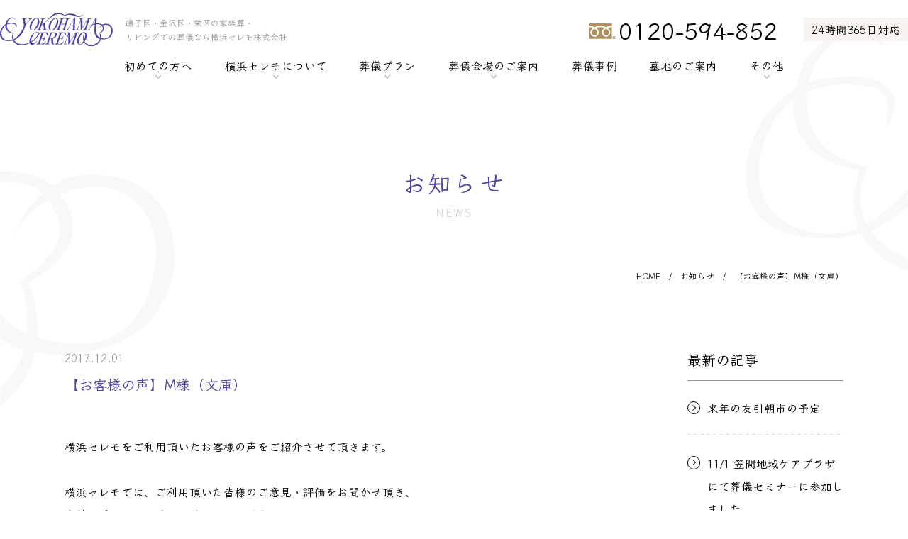

--- FILE ---
content_type: text/html; charset=UTF-8
request_url: https://yokohama-ceremo.com/%E3%80%90%E3%81%8A%E5%AE%A2%E6%A7%98%E3%81%AE%E5%A3%B0%E3%80%91m%E6%A7%98%EF%BC%88%E6%96%87%E5%BA%AB%EF%BC%89-2/
body_size: 10016
content:
<!DOCTYPE html>
<html lang="ja" prefix="og: http://ogp.me/ns#">
<head>
<meta charset="utf-8">
<meta name="viewport" content="width=device-width, initial-scale=1">
<meta name="format-detection" content="telephone=no">
<meta name="theme-color" content="#4D4398">
<title>【お客様の声】M様（文庫） | お知らせ | 横浜セレモ株式会社</title>
<meta property="og:site_name" content="横浜セレモ株式会社" />
<meta property="og:url" content="https://yokohama-ceremo.com/%E3%80%90%E3%81%8A%E5%AE%A2%E6%A7%98%E3%81%AE%E5%A3%B0%E3%80%91m%E6%A7%98%EF%BC%88%E6%96%87%E5%BA%AB%EF%BC%89-2/" />
<meta property="og:type" content="website" />
<meta property="og:title" content="【お客様の声】M様（文庫） | お知らせ | 横浜セレモ株式会社" />
<meta property="og:image" content="https://yokohama-ceremo.com/wp/wp-content/themes/yokohama-ceremo/img/common/cmn-ogp-img.jpg" />
<meta name="twitter:card" content="summary_large_image" />
<link rel="icon" type="image/svg+xml" href="https://yokohama-ceremo.com/wp/wp-content/themes/yokohama-ceremo/img/common/favicon.svg" />
<meta content="text/css">
<link rel="preconnect" href="https://fonts.googleapis.com">
<link rel="preconnect" href="https://fonts.gstatic.com" crossorigin>
<link href="https://fonts.googleapis.com/css2?family=Klee+One:wght@600&display=swap" rel="stylesheet">
<link href="https://yokohama-ceremo.com/wp/wp-content/themes/yokohama-ceremo/css/reset.css" rel="stylesheet" type="text/css" />
<link href="https://yokohama-ceremo.com/wp/wp-content/themes/yokohama-ceremo/css/common.css?231213" rel="stylesheet" type="text/css" />
<meta content="text/javascript">
<meta name='robots' content='max-image-preview:large' />
<style id='classic-theme-styles-inline-css' type='text/css'>
/*! This file is auto-generated */
.wp-block-button__link{color:#fff;background-color:#32373c;border-radius:9999px;box-shadow:none;text-decoration:none;padding:calc(.667em + 2px) calc(1.333em + 2px);font-size:1.125em}.wp-block-file__button{background:#32373c;color:#fff;text-decoration:none}
</style>
<link rel='stylesheet' id='contact-form-7-css' href='https://yokohama-ceremo.com/wp/wp-content/plugins/contact-form-7/includes/css/styles.css?ver=5.9.3' type='text/css' media='all' />
<link rel="alternate" type="application/json+oembed" href="https://yokohama-ceremo.com/wp-json/oembed/1.0/embed?url=https%3A%2F%2Fyokohama-ceremo.com%2F%25e3%2580%2590%25e3%2581%258a%25e5%25ae%25a2%25e6%25a7%2598%25e3%2581%25ae%25e5%25a3%25b0%25e3%2580%2591m%25e6%25a7%2598%25ef%25bc%2588%25e6%2596%2587%25e5%25ba%25ab%25ef%25bc%2589-2%2F" />
<link rel="alternate" type="text/xml+oembed" href="https://yokohama-ceremo.com/wp-json/oembed/1.0/embed?url=https%3A%2F%2Fyokohama-ceremo.com%2F%25e3%2580%2590%25e3%2581%258a%25e5%25ae%25a2%25e6%25a7%2598%25e3%2581%25ae%25e5%25a3%25b0%25e3%2580%2591m%25e6%25a7%2598%25ef%25bc%2588%25e6%2596%2587%25e5%25ba%25ab%25ef%25bc%2589-2%2F&#038;format=xml" />
<link rel="stylesheet" href="https://yokohama-ceremo.com/wp/wp-content/plugins/realtime-calendar/calendar.css" type="text/css" media="screen" />
<script type="text/javascript" src="https://yokohama-ceremo.com/wp/wp-content/plugins/realtime-calendar/dayChecker.js"></script>
<script type="text/javascript" src="https://yokohama-ceremo.com/wp/wp-content/plugins/realtime-calendar/util.js"></script>
<meta name="google-site-verification" content="KC_LvsehU4oWkmnGqHxabnIr5pYgyqW0iGCxQizChA4" />
<meta name="msvalidate.01" content="970DE97D853970A6B05A0A0732BFD39E" />
<!-- Google tag (gtag.js) -->
<script async src="https://www.googletagmanager.com/gtag/js?id=AW-1019914102"></script>
<script>
  window.dataLayer = window.dataLayer || [];
  function gtag(){dataLayer.push(arguments);}
  gtag('js', new Date());

  gtag('config', 'AW-1019914102', {'allow_enhanced_conversions': true} );
</script>
<!-- Event snippet for お問合せ conversion page -->
<script>
    var enhanced_conversion_data;
    window.addEventListener('DOMContentLoaded', function () {
        document.addEventListener('wpcf7mailsent', function (event) {
            enhanced_conversion_data = {
                'email': document.querySelector('.wpcf7-validates-as-email').value
            };
            gtag('event', 'conversion', { 'send_to': 'AW-1019914102/HAXPCK3K4IgYEPbOquYD' });
        });
    });
</script>
</head>

<body class="browser--chrome">

<header>
	<div class="header-h1-txt js--header-h1-txt disp--sp">
		<div class="header-message-inner"><div class="c--lightgray txt--center width--cmn">磯子区・金沢区・栄区の家族葬・<br>リビングでの葬儀なら横浜セレモ株式会社</div></div>	</div>

	<div class="header-container-area">
		<div class="header-container js--header-float">
			<div class="header-container-inner width--cmn">
				<a href="https://yokohama-ceremo.com" class="header-logo-wrap hover--opacity">
			<div class="header-logo"><img src="https://yokohama-ceremo.com/wp/wp-content/themes/yokohama-ceremo/img/common/company-logo.svg" alt="横浜セレモ株式会社"></div>
			<div class="header-logo-txt c--lightgray disp--pc">磯子区・金沢区・栄区の家族葬・<br>リビングでの葬儀なら横浜セレモ株式会社</div>
			</a>				<div class="header-contact-wrap">
					<div class="header-tel-box">
						<div class="header-tel-icon disp--sp">
							<a href="tel:0120-594-852" class="icon icon--svg icon--tel"></a>
						</div>
						<div class="header-tel-icon icon-free-dial disp--pc">
							<img src="https://yokohama-ceremo.com/wp/wp-content/themes/yokohama-ceremo/img/common/icon-free-dial.svg" alt="">
						</div>
						<div class="header-tel-txt disp--pc">0120-594-852</div>
					</div>
					<div class="header-24-txt bg--lightgold disp--pc">24時間365日対応</div>
					<div class="hamburger-btn js--btn-hamburger disp--sp">
						<div class="hamburger-btn-inner">
							<span></span><span></span><span></span>
						</div>
					</div>
				</div>
			</div><!-- /.header-container-inner -->
		</div><!-- /.header-container -->
	</div><!-- /.header-container-area -->
	
	<div class="gnav-container-area disp--pc">
		<div class="gnav-container js--gnav-float">
			<div class="gnav-container-inner width--cmn">
				<div class="gnav-logo">
					<a href="https://yokohama-ceremo.com" class="logo hover--opacity"><img src="https://yokohama-ceremo.com/wp/wp-content/themes/yokohama-ceremo/img/common/company-logo.svg" alt="横浜セレモ株式会社"></a>
				</div>
				<nav class="gnav">
					<div class="nav-item nav-item1 has--child">
						<div class="nav-item-txt txt--cmn hover--c-purple">初めての方へ</div>
						<div class="nav-sublist-container">
							<div class="nav-sublist bg--purple c--white">
								<div class="nav-subitem"><a href="https://yokohama-ceremo.com/guide/" class="nav-subitem-txt hover--underline">&gt; 葬儀の基礎知識</a></div>
								<div class="nav-subitem"><a href="https://yokohama-ceremo.com/before/" class="nav-subitem-txt hover--underline">&gt; 事前相談</a></div>
								<div class="nav-subitem"><a href="https://yokohama-ceremo.com/club/" class="nav-subitem-txt hover--underline">&gt; セレモ倶楽部</a></div>
								<div class="nav-subitem"><a href="https://yokohama-ceremo.com/insurance/" class="nav-subitem-txt hover--underline">&gt; 葬儀保険</a></div>
								<div class="nav-subitem"><a href="https://yokohama-ceremo.com/loan/" class="nav-subitem-txt hover--underline">&gt; 葬儀ローン</a></div>
							</div>
						</div>
					</div>
					<div class="nav-item nav-item2 has--child">
						<div class="nav-item-txt txt--cmn hover--c-purple">横浜セレモについて</div>
						<div class="nav-sublist-container">
							<div class="nav-sublist bg--purple c--white">
								<div class="nav-subitem"><a href="https://yokohama-ceremo.com/strength/" class="nav-subitem-txt hover--underline">&gt; 横浜セレモの強み</a></div>
								<div class="nav-subitem"><a href="https://yokohama-ceremo.com/staff/" class="nav-subitem-txt hover--underline">&gt; スタッフ紹介</a></div>
								<div class="nav-subitem"><a href="https://yokohama-ceremo.com/company/" class="nav-subitem-txt hover--underline">&gt; 会社概要</a></div>
								<div class="nav-subitem"><a href="https://yokohama-ceremo.com/csr/" class="nav-subitem-txt hover--underline">&gt; CSR</a></div>
								<div class="nav-subitem"><a href="https://yokohama-ceremo.com/recruit/" class="nav-subitem-txt hover--underline">&gt; 採用情報</a></div>
								<div class="nav-subitem"><a href="https://yokohama-ceremo.com/kaigo-byouinn/" class="nav-subitem-txt hover--underline">&gt; 介護事業者・病院様へ</a></div>
								<div class="nav-subitem"><a href="https://yokohama-ceremo.com/sigyou/" class="nav-subitem-txt hover--underline">&gt; 士業の皆様へ</a></div>
							</div>
						</div>
					</div>
					<div class="nav-item nav-item3 has--child">
						<div class="nav-item-txt txt--cmn hover--c-purple">葬儀プラン</div>
						<div class="nav-sublist-container">
							<div class="nav-sublist bg--purple c--white">
								<div class="nav-subitem"><a href="https://yokohama-ceremo.com/ippan/" class="nav-subitem-txt hover--underline">&gt; 一般葬</a></div>
								<div class="nav-subitem"><a href="https://yokohama-ceremo.com/kazoku/" class="nav-subitem-txt hover--underline">&gt; 家族葬</a></div>
								<div class="nav-subitem"><a href="https://yokohama-ceremo.com/shaso/" class="nav-subitem-txt hover--underline">&gt; 社葬</a></div>
								<div class="nav-subitem"><a href="https://yokohama-ceremo.com/kaso/" class="nav-subitem-txt hover--underline">&gt; 火葬式</a></div>
								<div class="nav-subitem"><a href="https://yokohama-ceremo.com/option/" class="nav-subitem-txt hover--underline">&gt; オプションメニュー</a></div>
							</div>
						</div>
					</div>
					<div class="nav-item nav-item4 has--child">
						<div class="nav-item-txt txt--cmn hover--c-purple">葬儀会場のご案内</div>
						<div class="nav-sublist-container">
							<div class="nav-sublist bg--purple c--white">
								<div class="nav-subitem"><a href="https://yokohama-ceremo.com/ceremohall/" class="nav-subitem-txt hover--underline">&gt; 横浜セレモのホールについて</a></div>
								<div class="nav-subitem"><a href="https://yokohama-ceremo.com/shinsugita/" class="nav-subitem-txt hover--underline">&gt; セレモホール新杉田</a></div>
								<div class="nav-subitem"><a href="https://yokohama-ceremo.com/tomioka/" class="nav-subitem-txt hover--underline">&gt; セレモホール富岡</a></div>
								<div class="nav-subitem"><a href="https://yokohama-ceremo.com/kanazawabunko/" class="nav-subitem-txt hover--underline">&gt; セレモホール金沢文庫</a></div>
								<div class="nav-subitem"><a href="https://yokohama-ceremo.com/kamigo/" class="nav-subitem-txt hover--underline">&gt; セレモホール上郷</a></div>
								<div class="nav-subitem"><a href="https://yokohama-ceremo.com/hall/" class="nav-subitem-txt hover--underline">&gt; その他会場</a></div>
							</div>
						</div>
					</div>
					<div class="nav-item nav-item5">
						<a href="https://yokohama-ceremo.com/case/" class="nav-item-txt txt--cmn hover--c-purple">葬儀事例</a>
					</div>
					<div class="nav-item nav-item6">
						<a href="https://yokohama-ceremo.com/cemetery/" class="nav-item-txt txt--cmn hover--c-purple">墓地のご案内</a>
					</div>
					<div class="nav-item nav-item7 has--child">
						<div class="nav-item-txt txt--cmn hover--c-purple">その他</div>
						<div class="nav-sublist-container">
							<div class="nav-sublist bg--purple c--white">
								<div class="nav-subitem"><a href="https://yokohama-ceremo.com/news/" class="nav-subitem-txt hover--underline">&gt; お知らせ</a></div>
								<div class="nav-subitem"><a href="https://yokohama-ceremo.com/voice/" class="nav-subitem-txt hover--underline">&gt; お客様の声</a></div>
								<div class="nav-subitem"><a href="https://yokohama-ceremo.com/media/" class="nav-subitem-txt hover--underline">&gt; メディア紹介</a></div>
								<div class="nav-subitem"><a href="https://yokohama-ceremo.com/privacy/" class="nav-subitem-txt hover--underline">&gt; プライバシーポリシー</a></div>
								<div class="nav-subitem"><a href="https://yokohama-ceremo.com/site-policy/" class="nav-subitem-txt hover--underline">&gt; サイトポリシー</a></div>
							</div>
						</div>
					</div>
				</nav>
			</div><!-- /.gnav-container-inner -->
		</div><!-- /.gnav-container -->
	</div><!-- /.gnav-container-area -->
</header>

<div id="hamburger-menu" class="disp--sp bg--white">
	<div class="hamburger-btn js--btn-hamburger-close">
		<div class="hamburger-btn-inner">
			<span></span><span></span><span></span>
		</div>
	</div>

	<div class="menu-inner">
		<div class="hamburger-bnr-block">
			<a href="https://yokohama-ceremo.com/before/" class="bnr btn--cmn2">事前相談</a>
			<a href="https://yokohama-ceremo.com/contact/" class="bnr btn--cmn2">お問い合わせ</a>
			<a href="https://yokohama-ceremo.com/post-5342/" class="bnr btn--cmn2">お急ぎの方へ</a>
		</div>
		<nav class="hamburger-nav-block">
			<div class="nav-item">
				<a href="https://yokohama-ceremo.com" class="nav-item-txt txt--cmn">
					HOME
					<div class="arrow--circled"></div>
				</a>
			</div>
			<div class="nav-item has--dd">
				<div class="nav-item-txt txt--cmn js--btn-ac">
					初めての方へ
					<div class="arrow--circled"></div>
				</div>
				<div class="nav-sublist-container js--obj-ac">
					<div class="nav-sublist">
						<div class="nav-subitem"><a href="https://yokohama-ceremo.com/guide/" class="nav-subitem-txt hover--underline">&gt; 葬儀の基礎知識</a></div>
						<div class="nav-subitem"><a href="https://yokohama-ceremo.com/before/" class="nav-subitem-txt hover--underline">&gt; 事前相談</a></div>
						<div class="nav-subitem"><a href="https://yokohama-ceremo.com/club/" class="nav-subitem-txt hover--underline">&gt; セレモ倶楽部</a></div>
						<div class="nav-subitem"><a href="https://yokohama-ceremo.com/insurance/" class="nav-subitem-txt hover--underline">&gt; 葬儀保険</a></div>
						<div class="nav-subitem"><a href="https://yokohama-ceremo.com/loan/" class="nav-subitem-txt hover--underline">&gt; 葬儀ローン</a></div>
					</div>
				</div>
			</div>
			<div class="nav-item has--dd">
				<div class="nav-item-txt txt--cmn js--btn-ac">
					横浜セレモについて
					<div class="arrow--circled"></div>
				</div>
				<div class="nav-sublist-container js--obj-ac">
					<div class="nav-sublist">
						<div class="nav-subitem"><a href="https://yokohama-ceremo.com/strength/" class="nav-subitem-txt hover--underline">&gt; 横浜セレモの強み</a></div>
						<div class="nav-subitem"><a href="https://yokohama-ceremo.com/staff/" class="nav-subitem-txt hover--underline">&gt; スタッフ紹介</a></div>
						<div class="nav-subitem"><a href="https://yokohama-ceremo.com/company/" class="nav-subitem-txt hover--underline">&gt; 会社概要</a></div>
						<div class="nav-subitem"><a href="https://yokohama-ceremo.com/csr/" class="nav-subitem-txt hover--underline">&gt; CSR</a></div>
						<div class="nav-subitem"><a href="https://yokohama-ceremo.com/recruit/" class="nav-subitem-txt hover--underline">&gt; 採用情報</a></div>
						<div class="nav-subitem"><a href="https://yokohama-ceremo.com/kaigo-byouinn/" class="nav-subitem-txt hover--underline">&gt; 介護事業者・病院様へ</a></div>
						<div class="nav-subitem"><a href="https://yokohama-ceremo.com/sigyou/" class="nav-subitem-txt hover--underline">&gt; 士業の皆様へ</a></div>
					</div>
				</div>
			</div>
			<div class="nav-item has--dd">
				<div class="nav-item-txt txt--cmn js--btn-ac">
					葬儀プラン
					<div class="arrow--circled"></div>
				</div>
				<div class="nav-sublist-container js--obj-ac">
					<div class="nav-sublist">
						<div class="nav-subitem"><a href="https://yokohama-ceremo.com/ippan/" class="nav-subitem-txt hover--underline">&gt; 一般葬</a></div>
						<div class="nav-subitem"><a href="https://yokohama-ceremo.com/kazoku/" class="nav-subitem-txt hover--underline">&gt; 家族葬</a></div>
						<div class="nav-subitem"><a href="https://yokohama-ceremo.com/shaso/" class="nav-subitem-txt hover--underline">&gt; 社葬</a></div>
						<div class="nav-subitem"><a href="https://yokohama-ceremo.com/kaso/" class="nav-subitem-txt hover--underline">&gt; 火葬式</a></div>
						<div class="nav-subitem"><a href="https://yokohama-ceremo.com/option/" class="nav-subitem-txt hover--underline">&gt; オプションメニュー</a></div>
					</div>
				</div>
			</div>
			<div class="nav-item has--dd">
				<div class="nav-item-txt txt--cmn js--btn-ac">
					葬儀会場のご案内
					<div class="arrow--circled"></div>
				</div>
				<div class="nav-sublist-container js--obj-ac">
					<div class="nav-sublist">
						<div class="nav-subitem"><a href="https://yokohama-ceremo.com/ceremohall/" class="nav-subitem-txt hover--underline">&gt; 横浜セレモのホールについて</a></div>
						<div class="nav-subitem"><a href="https://yokohama-ceremo.com/shinsugita/" class="nav-subitem-txt hover--underline">&gt; セレモホール新杉田</a></div>
						<div class="nav-subitem"><a href="https://yokohama-ceremo.com/tomioka/" class="nav-subitem-txt hover--underline">&gt; セレモホール富岡</a></div>
						<div class="nav-subitem"><a href="https://yokohama-ceremo.com/kanazawabunko/" class="nav-subitem-txt hover--underline">&gt; セレモホール金沢文庫</a></div>
						<div class="nav-subitem"><a href="https://yokohama-ceremo.com/kamigo/" class="nav-subitem-txt hover--underline">&gt; セレモホール上郷</a></div>
						<div class="nav-subitem"><a href="https://yokohama-ceremo.com/hall/" class="nav-subitem-txt hover--underline">&gt; その他会場</a></div>
					</div>
				</div>
			</div>
			<div class="nav-item">
				<a href="https://yokohama-ceremo.com/case/" class="nav-item-txt txt--cmn">
					葬儀事例
					<div class="arrow--circled"></div>
				</a>
			</div>
			<div class="nav-item">
				<a href="https://yokohama-ceremo.com/cemetery/" class="nav-item-txt txt--cmn">
					墓地のご案内
					<div class="arrow--circled"></div>
				</a>
			</div>
			<div class="nav-item has--dd">
				<div class="nav-item-txt txt--cmn js--btn-ac">
					その他
					<div class="arrow--circled"></div>
				</div>
				<div class="nav-sublist-container js--obj-ac">
					<div class="nav-sublist">
						<div class="nav-subitem"><a href="https://yokohama-ceremo.com/news/" class="nav-subitem-txt hover--underline">&gt; お知らせ</a></div>
						<div class="nav-subitem"><a href="https://yokohama-ceremo.com/voice/" class="nav-subitem-txt hover--underline">&gt; お客様の声</a></div>
						<div class="nav-subitem"><a href="https://yokohama-ceremo.com/media/" class="nav-subitem-txt hover--underline">&gt; メディア紹介</a></div>
						<div class="nav-subitem"><a href="https://yokohama-ceremo.com/privacy/" class="nav-subitem-txt hover--underline">&gt; プライバシーポリシー</a></div>
						<div class="nav-subitem"><a href="https://yokohama-ceremo.com/site-policy/" class="nav-subitem-txt hover--underline">&gt; サイトポリシー</a></div>
					</div>
				</div>
			</div>
		</nav>
	</div><!-- /.menu-inner -->
</div><!--/#hamburger-menu -->

<div id="hamburger-layer" class="disp--sp"></div><div id="news" class="page--single">

<section class="sec-pagettl">
	<div class="sec-inner width--cmn">
		<div class="pagettl-wrap txt--center">
			<div class="pagettl c--purple">お知らせ</div>
			<div class="small c--lightgray2">NEWS</div>
		</div>
	</div>
</section>

<div class="pnkz width--cmn2">
<a href="https://yokohama-ceremo.com/" class="hover--underline">HOME</a><span>&emsp;/&emsp;</span><a href="https://yokohama-ceremo.com/news/" class="hover--underline">お知らせ</a><span>&emsp;/&emsp;</span><span class="txt--line-clamp">【お客様の声】M様（文庫）</span></div>


<script type="application/ld+json">
{
	"@context": "https://schema.org",
	"@type": "BreadcrumbList",
	"itemListElement": [
	{
				"@type": "ListItem",
				"position": 1,
				"name": "HOME"
			,
				"item": "https://yokohama-ceremo.com/"},{
				"@type": "ListItem",
				"position": 2,
				"name": "お知らせ"
			,
				"item": "https://yokohama-ceremo.com/news/"},{
				"@type": "ListItem",
				"position": 3,
				"name": "【お客様の声】M様（文庫）"
			}	]
}
</script>

<div class="l--mainside-wrap width--cmn2">
<div class="l--mainside-main">

<section class="sec-single">
	<div class="single--head">
		<time datetime="2017-12-01" itemprop="datepublished" class="single-time c--lightgray txt--cmn" >2017.12.01</time>
	</div>
	<div class="single--ttl c--purple txt--cmn2">【お客様の声】M様（文庫）</div>

	<div class="single-content txt--cmn editor-styles-wrapper">
		<p>横浜セレモをご利用頂いたお客様の声をご紹介させて頂きます。</p>
<p>&nbsp;</p>
<p>横浜セレモでは、ご利用頂いた皆様のご意見・評価をお聞かせ頂き、</p>
<p>真摯に受け止め業務に反映していく所存です。</p>
<p>&nbsp;</p>
<p>担当者名　：　伊藤</p>
<p>&nbsp;</p>
<table class="TBL10">
<thead>
<tr>
<th colspan="6">担当者の対応について</th>
</tr>
</thead>
<tbody>
<tr>
<th>言葉づかいやモラルはいかがでしたか？</th>
<td class="no"><em>5</em></td>
<td class="no">4</td>
<td class="no">3</td>
<td class="no">2</td>
<td class="no">1</td>
</tr>
<tr>
<th>接客態度はいかがでしたか？</th>
<td class="no"><em>5</em></td>
<td class="no">4</td>
<td class="no">3</td>
<td class="no">2</td>
<td class="no">1</td>
</tr>
<tr>
<th>知識やアドバイスは十分でしたか？</th>
<td class="no"><em>5</em></td>
<td class="no">4</td>
<td class="no">3</td>
<td class="no">2</td>
<td class="no">1</td>
</tr>
<tr>
<th>事前の準備から今後の事の説明は充分でしたか？</th>
<td class="no"><em>5</em></td>
<td class="no">4</td>
<td class="no">3</td>
<td class="no">2</td>
<td class="no">1</td>
</tr>
<tr>
<th>足りなかった事、こうして欲しかった事が、あればお聞かせ下さい。</th>
<td colspan="5"></td>
</tr>
</tbody>
</table>
<table class="TBL10">
<thead>
<tr>
<th colspan="6">担当者以外のスタッフについて</th>
</tr>
</thead>
<tbody>
<tr>
<th>言葉づかいや立ち振舞はいかがでしたか？</th>
<td class="no"><em>5</em></td>
<td class="no">4</td>
<td class="no">3</td>
<td class="no">2</td>
<td class="no">1</td>
</tr>
<tr>
<th>接客態度は、対応はいかがでしたか？</th>
<td class="no"><em>5</em></td>
<td class="no">4</td>
<td class="no">3</td>
<td class="no">2</td>
<td class="no">1</td>
</tr>
<tr>
<th>お気づきの点がございましたらお聞かせください。</th>
<td colspan="5"></td>
</tr>
</tbody>
</table>
<table class="TBL10">
<thead>
<tr>
<th colspan="6">その他のアンケート</th>
</tr>
</thead>
<tbody>
<tr>
<th>弊社にご依頼を頂いた理由をお聞かせ下さい。</th>
<td colspan="5" class="select">近所で知っていた　、　母の依頼</td>
</tr>
<tr>
<th>今後、心配な事・不安なことは何でしょう？</th>
<td colspan="5"></td>
</tr>
<tr>
<th>お気づきの点がございましたら、お聞かせ下さい。</th>
<td colspan="5"></td>
</tr>
<tr>
<th>その他お気づきの点、または横浜セレモに足りない事項をお聞かせ下さい。</th>
<td colspan="5">私たちが気づかないことまでアドバイス・手配をしていただきまして本当に助かりました。ありがとうございました。</td>
</tr>
</tbody>
</table>
<p>アンケートにご協力ありがとうございました。</p>
<p>頂きました意見は、今後皆様に貢献できる企業へ前進する為の資料と</p>
<p>させて頂きます。</p>
<p>&nbsp;</p>
<p>&nbsp;</p>
<p>ご意見・ご質問はお気軽にどうぞ</p>
<p class="hall-more"><a href="https://yokohama-ceremo.com/contact/">お問い合わせフォーム</a></p>
<p class="hall-more"><a href="https://yokohama-ceremo.com/">TOPへ戻る</a></p>
	</div>

	<div class="share-list">
		<ul class="share-sns">
			<li><a href="mailto:?body=【お客様の声】M様（文庫）%0D%0Ahttps://yokohama-ceremo.com/%e3%80%90%e3%81%8a%e5%ae%a2%e6%a7%98%e3%81%ae%e5%a3%b0%e3%80%91m%e6%a7%98%ef%bc%88%e6%96%87%e5%ba%ab%ef%bc%89-2/" target="_blank" rel="noopener" class="hover--opacity"><img src="https://yokohama-ceremo.com/wp/wp-content/themes/yokohama-ceremo/img/news/icon-mail.svg" alt="メール"></a></li>
			<li><a href="https://www.facebook.com/sharer.php?src=bm&u=https://yokohama-ceremo.com/%e3%80%90%e3%81%8a%e5%ae%a2%e6%a7%98%e3%81%ae%e5%a3%b0%e3%80%91m%e6%a7%98%ef%bc%88%e6%96%87%e5%ba%ab%ef%bc%89-2/&t=【お客様の声】M様（文庫）" target="_blank" rel="noopener" class="hover--opacity"><img src="https://yokohama-ceremo.com/wp/wp-content/themes/yokohama-ceremo/img/news/icon-facebook.svg" alt="Facrbook"></a></li>
			<li><a href="https://twitter.com/intent/tweet?url=https://yokohama-ceremo.com/%e3%80%90%e3%81%8a%e5%ae%a2%e6%a7%98%e3%81%ae%e5%a3%b0%e3%80%91m%e6%a7%98%ef%bc%88%e6%96%87%e5%ba%ab%ef%bc%89-2/&text=【お客様の声】M様（文庫）" target="_blank" rel="noopener" class="hover--opacity"><img src="https://yokohama-ceremo.com/wp/wp-content/themes/yokohama-ceremo/img/news/icon-twitter.svg" alt="Twitter"></a></li>
			<li><a href="http://line.me/R/msg/text/?【お客様の声】M様（文庫）https://yokohama-ceremo.com/%e3%80%90%e3%81%8a%e5%ae%a2%e6%a7%98%e3%81%ae%e5%a3%b0%e3%80%91m%e6%a7%98%ef%bc%88%e6%96%87%e5%ba%ab%ef%bc%89-2/" target="_blank" rel="noopener" class="hover--opacity"><img src="https://yokohama-ceremo.com/wp/wp-content/themes/yokohama-ceremo/img/news/icon-line.svg" alt="Line"></a></li>
		</ul>
	</div>

	<div class="news-btn">
		<a href="https://yokohama-ceremo.com/news/" class="btn btn--cmn1">
			<div class="arrow--circled"></div>
			<div class="txt txt--cmn">一覧に戻る</div>
		</a>
	</div>
</section>

</div><!-- /.l--mainside-main -->

<div class="l--mainside-side">
	<div class="side-block block-latest">
		<div class="side-block-ttl">最新の記事</div>
		<div class="side-list1">
						<article class="side-list1-item">
				<a href="https://yokohama-ceremo.com/post-7156/" class="side-list1-link txt--cmn">
					<div class="arrow--circled-border hover--bg-purple"></div>
					<span class="txt hover--underline hover--c-purple">来年の友引朝市の予定</span>
				</a>
			</article>
						<article class="side-list1-item">
				<a href="https://yokohama-ceremo.com/post-7120/" class="side-list1-link txt--cmn">
					<div class="arrow--circled-border hover--bg-purple"></div>
					<span class="txt hover--underline hover--c-purple">11/1 笠間地域ケアプラザにて葬儀セミナーに参加しました</span>
				</a>
			</article>
						<article class="side-list1-item">
				<a href="https://yokohama-ceremo.com/post-7099/" class="side-list1-link txt--cmn">
					<div class="arrow--circled-border hover--bg-purple"></div>
					<span class="txt hover--underline hover--c-purple">・横浜マラソン2025　沿道清掃活動に参加しました</span>
				</a>
			</article>
						<article class="side-list1-item">
				<a href="https://yokohama-ceremo.com/post-7064/" class="side-list1-link txt--cmn">
					<div class="arrow--circled-border hover--bg-purple"></div>
					<span class="txt hover--underline hover--c-purple">10/4 友引朝市を開催しました</span>
				</a>
			</article>
						<article class="side-list1-item">
				<a href="https://yokohama-ceremo.com/post-7016/" class="side-list1-link txt--cmn">
					<div class="arrow--circled-border hover--bg-purple"></div>
					<span class="txt hover--underline hover--c-purple">・安心葬儀との提携のお知らせ</span>
				</a>
			</article>
					</div>
	</div>

	<div class="side-block block-month-archive">
		<div class="side-block-ttl">月間アーカイブ</div>
		<div class="month-archive-list">
						<div class="month-archive-list-item txt--cmn">
					<a href='https://yokohama-ceremo.com/2026/01/'>2026年1月</a>				<div class="arrow--circled-border"></div>
			</div>
						<div class="month-archive-list-item txt--cmn">
				
	<a href='https://yokohama-ceremo.com/2025/12/'>2025年12月</a>				<div class="arrow--circled-border"></div>
			</div>
						<div class="month-archive-list-item txt--cmn">
				
	<a href='https://yokohama-ceremo.com/2025/11/'>2025年11月</a>				<div class="arrow--circled-border"></div>
			</div>
						<div class="month-archive-list-item txt--cmn">
				
	<a href='https://yokohama-ceremo.com/2025/10/'>2025年10月</a>				<div class="arrow--circled-border"></div>
			</div>
						<div class="month-archive-list-item txt--cmn">
				
	<a href='https://yokohama-ceremo.com/2025/09/'>2025年9月</a>				<div class="arrow--circled-border"></div>
			</div>
						<div class="month-archive-list-item txt--cmn">
				
	<a href='https://yokohama-ceremo.com/2025/08/'>2025年8月</a>				<div class="arrow--circled-border"></div>
			</div>
						</div><!-- /.month-archive-list -->
			<div class="hide-wrap month-archive-list js--obj-ac">
						<div class="month-archive-list-item txt--cmn">
				
	<a href='https://yokohama-ceremo.com/2025/07/'>2025年7月</a>				<div class="arrow--circled-border"></div>
			</div>
						<div class="month-archive-list-item txt--cmn">
				
	<a href='https://yokohama-ceremo.com/2025/06/'>2025年6月</a>				<div class="arrow--circled-border"></div>
			</div>
						<div class="month-archive-list-item txt--cmn">
				
	<a href='https://yokohama-ceremo.com/2025/05/'>2025年5月</a>				<div class="arrow--circled-border"></div>
			</div>
						<div class="month-archive-list-item txt--cmn">
				
	<a href='https://yokohama-ceremo.com/2025/04/'>2025年4月</a>				<div class="arrow--circled-border"></div>
			</div>
						<div class="month-archive-list-item txt--cmn">
				
	<a href='https://yokohama-ceremo.com/2025/03/'>2025年3月</a>				<div class="arrow--circled-border"></div>
			</div>
						<div class="month-archive-list-item txt--cmn">
				
	<a href='https://yokohama-ceremo.com/2025/02/'>2025年2月</a>				<div class="arrow--circled-border"></div>
			</div>
						<div class="month-archive-list-item txt--cmn">
				
	<a href='https://yokohama-ceremo.com/2024/12/'>2024年12月</a>				<div class="arrow--circled-border"></div>
			</div>
						<div class="month-archive-list-item txt--cmn">
				
	<a href='https://yokohama-ceremo.com/2024/11/'>2024年11月</a>				<div class="arrow--circled-border"></div>
			</div>
						<div class="month-archive-list-item txt--cmn">
				
	<a href='https://yokohama-ceremo.com/2024/10/'>2024年10月</a>				<div class="arrow--circled-border"></div>
			</div>
						<div class="month-archive-list-item txt--cmn">
				
	<a href='https://yokohama-ceremo.com/2024/09/'>2024年9月</a>				<div class="arrow--circled-border"></div>
			</div>
						<div class="month-archive-list-item txt--cmn">
				
	<a href='https://yokohama-ceremo.com/2024/08/'>2024年8月</a>				<div class="arrow--circled-border"></div>
			</div>
						<div class="month-archive-list-item txt--cmn">
				
	<a href='https://yokohama-ceremo.com/2024/07/'>2024年7月</a>				<div class="arrow--circled-border"></div>
			</div>
						<div class="month-archive-list-item txt--cmn">
				
	<a href='https://yokohama-ceremo.com/2024/06/'>2024年6月</a>				<div class="arrow--circled-border"></div>
			</div>
						<div class="month-archive-list-item txt--cmn">
				
	<a href='https://yokohama-ceremo.com/2024/05/'>2024年5月</a>				<div class="arrow--circled-border"></div>
			</div>
						<div class="month-archive-list-item txt--cmn">
				
	<a href='https://yokohama-ceremo.com/2024/03/'>2024年3月</a>				<div class="arrow--circled-border"></div>
			</div>
						<div class="month-archive-list-item txt--cmn">
				
	<a href='https://yokohama-ceremo.com/2024/02/'>2024年2月</a>				<div class="arrow--circled-border"></div>
			</div>
						<div class="month-archive-list-item txt--cmn">
				
	<a href='https://yokohama-ceremo.com/2023/12/'>2023年12月</a>				<div class="arrow--circled-border"></div>
			</div>
						<div class="month-archive-list-item txt--cmn">
				
	<a href='https://yokohama-ceremo.com/2023/11/'>2023年11月</a>				<div class="arrow--circled-border"></div>
			</div>
						<div class="month-archive-list-item txt--cmn">
				
	<a href='https://yokohama-ceremo.com/2023/10/'>2023年10月</a>				<div class="arrow--circled-border"></div>
			</div>
						<div class="month-archive-list-item txt--cmn">
				
	<a href='https://yokohama-ceremo.com/2023/09/'>2023年9月</a>				<div class="arrow--circled-border"></div>
			</div>
						<div class="month-archive-list-item txt--cmn">
				
	<a href='https://yokohama-ceremo.com/2023/08/'>2023年8月</a>				<div class="arrow--circled-border"></div>
			</div>
						<div class="month-archive-list-item txt--cmn">
				
	<a href='https://yokohama-ceremo.com/2023/07/'>2023年7月</a>				<div class="arrow--circled-border"></div>
			</div>
						<div class="month-archive-list-item txt--cmn">
				
	<a href='https://yokohama-ceremo.com/2023/06/'>2023年6月</a>				<div class="arrow--circled-border"></div>
			</div>
						<div class="month-archive-list-item txt--cmn">
				
	<a href='https://yokohama-ceremo.com/2023/04/'>2023年4月</a>				<div class="arrow--circled-border"></div>
			</div>
						<div class="month-archive-list-item txt--cmn">
				
	<a href='https://yokohama-ceremo.com/2023/03/'>2023年3月</a>				<div class="arrow--circled-border"></div>
			</div>
						<div class="month-archive-list-item txt--cmn">
				
	<a href='https://yokohama-ceremo.com/2023/02/'>2023年2月</a>				<div class="arrow--circled-border"></div>
			</div>
						<div class="month-archive-list-item txt--cmn">
				
	<a href='https://yokohama-ceremo.com/2023/01/'>2023年1月</a>				<div class="arrow--circled-border"></div>
			</div>
						<div class="month-archive-list-item txt--cmn">
				
	<a href='https://yokohama-ceremo.com/2022/12/'>2022年12月</a>				<div class="arrow--circled-border"></div>
			</div>
						<div class="month-archive-list-item txt--cmn">
				
	<a href='https://yokohama-ceremo.com/2022/11/'>2022年11月</a>				<div class="arrow--circled-border"></div>
			</div>
						<div class="month-archive-list-item txt--cmn">
				
	<a href='https://yokohama-ceremo.com/2022/09/'>2022年9月</a>				<div class="arrow--circled-border"></div>
			</div>
						<div class="month-archive-list-item txt--cmn">
				
	<a href='https://yokohama-ceremo.com/2022/08/'>2022年8月</a>				<div class="arrow--circled-border"></div>
			</div>
						<div class="month-archive-list-item txt--cmn">
				
	<a href='https://yokohama-ceremo.com/2022/07/'>2022年7月</a>				<div class="arrow--circled-border"></div>
			</div>
						<div class="month-archive-list-item txt--cmn">
				
	<a href='https://yokohama-ceremo.com/2022/06/'>2022年6月</a>				<div class="arrow--circled-border"></div>
			</div>
						<div class="month-archive-list-item txt--cmn">
				
	<a href='https://yokohama-ceremo.com/2022/05/'>2022年5月</a>				<div class="arrow--circled-border"></div>
			</div>
						<div class="month-archive-list-item txt--cmn">
				
	<a href='https://yokohama-ceremo.com/2022/04/'>2022年4月</a>				<div class="arrow--circled-border"></div>
			</div>
						<div class="month-archive-list-item txt--cmn">
				
	<a href='https://yokohama-ceremo.com/2022/03/'>2022年3月</a>				<div class="arrow--circled-border"></div>
			</div>
						<div class="month-archive-list-item txt--cmn">
				
	<a href='https://yokohama-ceremo.com/2022/02/'>2022年2月</a>				<div class="arrow--circled-border"></div>
			</div>
						<div class="month-archive-list-item txt--cmn">
				
	<a href='https://yokohama-ceremo.com/2022/01/'>2022年1月</a>				<div class="arrow--circled-border"></div>
			</div>
						<div class="month-archive-list-item txt--cmn">
				
	<a href='https://yokohama-ceremo.com/2021/12/'>2021年12月</a>				<div class="arrow--circled-border"></div>
			</div>
						<div class="month-archive-list-item txt--cmn">
				
	<a href='https://yokohama-ceremo.com/2021/11/'>2021年11月</a>				<div class="arrow--circled-border"></div>
			</div>
						<div class="month-archive-list-item txt--cmn">
				
	<a href='https://yokohama-ceremo.com/2021/10/'>2021年10月</a>				<div class="arrow--circled-border"></div>
			</div>
						<div class="month-archive-list-item txt--cmn">
				
	<a href='https://yokohama-ceremo.com/2021/07/'>2021年7月</a>				<div class="arrow--circled-border"></div>
			</div>
						<div class="month-archive-list-item txt--cmn">
				
	<a href='https://yokohama-ceremo.com/2021/05/'>2021年5月</a>				<div class="arrow--circled-border"></div>
			</div>
						<div class="month-archive-list-item txt--cmn">
				
	<a href='https://yokohama-ceremo.com/2021/04/'>2021年4月</a>				<div class="arrow--circled-border"></div>
			</div>
						<div class="month-archive-list-item txt--cmn">
				
	<a href='https://yokohama-ceremo.com/2021/01/'>2021年1月</a>				<div class="arrow--circled-border"></div>
			</div>
						<div class="month-archive-list-item txt--cmn">
				
	<a href='https://yokohama-ceremo.com/2020/12/'>2020年12月</a>				<div class="arrow--circled-border"></div>
			</div>
						<div class="month-archive-list-item txt--cmn">
				
	<a href='https://yokohama-ceremo.com/2020/11/'>2020年11月</a>				<div class="arrow--circled-border"></div>
			</div>
						<div class="month-archive-list-item txt--cmn">
				
	<a href='https://yokohama-ceremo.com/2020/09/'>2020年9月</a>				<div class="arrow--circled-border"></div>
			</div>
						<div class="month-archive-list-item txt--cmn">
				
	<a href='https://yokohama-ceremo.com/2020/08/'>2020年8月</a>				<div class="arrow--circled-border"></div>
			</div>
						<div class="month-archive-list-item txt--cmn">
				
	<a href='https://yokohama-ceremo.com/2020/06/'>2020年6月</a>				<div class="arrow--circled-border"></div>
			</div>
						<div class="month-archive-list-item txt--cmn">
				
	<a href='https://yokohama-ceremo.com/2020/05/'>2020年5月</a>				<div class="arrow--circled-border"></div>
			</div>
						<div class="month-archive-list-item txt--cmn">
				
	<a href='https://yokohama-ceremo.com/2020/04/'>2020年4月</a>				<div class="arrow--circled-border"></div>
			</div>
						<div class="month-archive-list-item txt--cmn">
				
	<a href='https://yokohama-ceremo.com/2020/01/'>2020年1月</a>				<div class="arrow--circled-border"></div>
			</div>
						<div class="month-archive-list-item txt--cmn">
				
	<a href='https://yokohama-ceremo.com/2019/10/'>2019年10月</a>				<div class="arrow--circled-border"></div>
			</div>
						<div class="month-archive-list-item txt--cmn">
				
	<a href='https://yokohama-ceremo.com/2019/09/'>2019年9月</a>				<div class="arrow--circled-border"></div>
			</div>
						<div class="month-archive-list-item txt--cmn">
				
	<a href='https://yokohama-ceremo.com/2019/07/'>2019年7月</a>				<div class="arrow--circled-border"></div>
			</div>
						<div class="month-archive-list-item txt--cmn">
				
	<a href='https://yokohama-ceremo.com/2019/01/'>2019年1月</a>				<div class="arrow--circled-border"></div>
			</div>
						<div class="month-archive-list-item txt--cmn">
				
	<a href='https://yokohama-ceremo.com/2018/12/'>2018年12月</a>				<div class="arrow--circled-border"></div>
			</div>
						<div class="month-archive-list-item txt--cmn">
				
	<a href='https://yokohama-ceremo.com/2018/11/'>2018年11月</a>				<div class="arrow--circled-border"></div>
			</div>
						<div class="month-archive-list-item txt--cmn">
				
	<a href='https://yokohama-ceremo.com/2018/10/'>2018年10月</a>				<div class="arrow--circled-border"></div>
			</div>
						<div class="month-archive-list-item txt--cmn">
				
	<a href='https://yokohama-ceremo.com/2018/09/'>2018年9月</a>				<div class="arrow--circled-border"></div>
			</div>
						<div class="month-archive-list-item txt--cmn">
				
	<a href='https://yokohama-ceremo.com/2018/08/'>2018年8月</a>				<div class="arrow--circled-border"></div>
			</div>
						<div class="month-archive-list-item txt--cmn">
				
	<a href='https://yokohama-ceremo.com/2018/07/'>2018年7月</a>				<div class="arrow--circled-border"></div>
			</div>
						<div class="month-archive-list-item txt--cmn">
				
	<a href='https://yokohama-ceremo.com/2018/06/'>2018年6月</a>				<div class="arrow--circled-border"></div>
			</div>
						<div class="month-archive-list-item txt--cmn">
				
	<a href='https://yokohama-ceremo.com/2018/05/'>2018年5月</a>				<div class="arrow--circled-border"></div>
			</div>
						<div class="month-archive-list-item txt--cmn">
				
	<a href='https://yokohama-ceremo.com/2018/01/'>2018年1月</a>				<div class="arrow--circled-border"></div>
			</div>
						<div class="month-archive-list-item txt--cmn">
				
	<a href='https://yokohama-ceremo.com/2017/12/'>2017年12月</a>				<div class="arrow--circled-border"></div>
			</div>
					</div><!-- /.hide-wrap.month-archive-list -->
		<div class="hide-toggle-btn js--btn-ac btn--cmn1">
			<div class="arrow--circled"></div>
			<div class="txt txt1">全て表示</div>
			<div class="txt txt2">閉じる</div>
		</div>
	</div>

		<div class="side-block block-calendar">
		<div class="side-block-ttl">カレンダー</div>
<div id="calendar_wrap" class="calendar_wrap"><table id="wp-calendar" class="wp-calendar-table">
	<caption>2026年1月</caption>
	<thead>
	<tr>
		<th scope="col" title="月曜日">月</th>
		<th scope="col" title="火曜日">火</th>
		<th scope="col" title="水曜日">水</th>
		<th scope="col" title="木曜日">木</th>
		<th scope="col" title="金曜日">金</th>
		<th scope="col" title="土曜日">土</th>
		<th scope="col" title="日曜日">日</th>
	</tr>
	</thead>
	<tbody>
	<tr>
		<td colspan="3" class="pad">&nbsp;</td><td>1</td><td>2</td><td>3</td><td>4</td>
	</tr>
	<tr>
		<td>5</td><td>6</td><td>7</td><td>8</td><td>9</td><td>10</td><td>11</td>
	</tr>
	<tr>
		<td>12</td><td>13</td><td>14</td><td>15</td><td><a href="https://yokohama-ceremo.com/2026/01/16/" aria-label="2026年1月16日 に投稿を公開">16</a></td><td>17</td><td>18</td>
	</tr>
	<tr>
		<td>19</td><td>20</td><td id="today">21</td><td>22</td><td>23</td><td>24</td><td>25</td>
	</tr>
	<tr>
		<td>26</td><td>27</td><td>28</td><td>29</td><td>30</td><td>31</td>
		<td class="pad" colspan="1">&nbsp;</td>
	</tr>
	</tbody>
	</table><nav aria-label="前と次の月" class="wp-calendar-nav">
		<span class="wp-calendar-nav-prev"><a href="https://yokohama-ceremo.com/2025/12/">&laquo; 12月</a></span>
		<span class="pad">&nbsp;</span>
		<span class="wp-calendar-nav-next">&nbsp;</span>
	</nav></div>	</div>
	</div><!-- /.l--mainside-side --></div><!-- /.l--mainside-wrap -->

</div><!-- #page_ID -->
<footer class="js--relative-btn-to-top">
	<a href="#" class="js--btn-to-top bg--white hover--bg-gold"></a>

	<div class="footer-logo-wrap width--cmn2">
		<div class="footer-logo-block">
			<div class="footer-logo-box">
				<a href="https://yokohama-ceremo.com" class="box-inner hover--opacity">
					<img src="https://yokohama-ceremo.com/wp/wp-content/themes/yokohama-ceremo/img/common/company-logo.svg" alt="" class="logo">
					<img src="https://yokohama-ceremo.com/wp/wp-content/themes/yokohama-ceremo/img/common/company-logo-txt.svg" alt="横浜セレモ株式会社" class="logo-txt">
				</a>
			</div>
			<div class="footer-address-box txt--cmn">神奈川県横浜市磯子区中原2-8-6</div>
			<div class="footer-tel-box txt--cmn">
				<div class="footer-tel-item">[TEL] 045-770-1235</div>
				<div class="footer-tel-item">[FAX] 045-770-1688</div>
			</div>
		</div>

		<div class="footer-bnr-block">
			<div class="footer-bnr-box">
				<a href="https://yokohama-ceremo.com/before/" class="bnr btn--cmn2">事前相談</a>
				<a href="https://yokohama-ceremo.com/contact/" class="bnr btn--cmn2">お問い合わせ</a>
				<a href="https://yokohama-ceremo.com/post-5342/" class="bnr btn--cmn2">お急ぎの方へ</a>
			</div>
			<div class="footer-free-dial-box">
				<div class="footer-free-dial-item">
					<div class="icon-free-dial"><img src="https://yokohama-ceremo.com/wp/wp-content/themes/yokohama-ceremo/img/common/icon-free-dial.svg" alt=""></div>
					<div class="txt">0120-594-852</div>
				</div>
				<div class="footer-24-txt-item bg--lightgold">24時間365日対応</div>
			</div>
		</div>
	</div><!-- /.footer-logo-wrap -->

	<nav class="footer-nav-wrap width--cmn2 disp--pc">
		<div class="nav-list-box">
			<div class="nav-list-ttl txt--cmn">葬儀プラン</div>
			<div class="nav-list">
				<div class="nav-item"><a href="https://yokohama-ceremo.com/ippan/" class="nav-item-txt hover--underline">&gt; 一般葬</a></div>
				<div class="nav-item"><a href="https://yokohama-ceremo.com/kazoku/" class="nav-item-txt hover--underline">&gt; 家族葬</a></div>
				<div class="nav-item"><a href="https://yokohama-ceremo.com/shaso/" class="nav-item-txt hover--underline">&gt; 社葬</a></div>
				<div class="nav-item"><a href="https://yokohama-ceremo.com/kaso/" class="nav-item-txt hover--underline">&gt; 火葬式</a></div>
				<div class="nav-item"><a href="https://yokohama-ceremo.com/option/" class="nav-item-txt hover--underline">&gt; オプションメニュー</a></div>
			</div>
		</div>
		<div class="nav-list-box">
			<div class="nav-list-ttl txt--cmn">横浜セレモについて</div>
			<div class="nav-list">
				<div class="nav-item"><a href="https://yokohama-ceremo.com/strength/" class="nav-item-txt hover--underline">&gt; 横浜セレモの強み</a></div>
				<div class="nav-item"><a href="https://yokohama-ceremo.com/staff/" class="nav-item-txt hover--underline">&gt; スタッフ紹介</a></div>
				<div class="nav-item"><a href="https://yokohama-ceremo.com/company/" class="nav-item-txt hover--underline">&gt; 会社概要</a></div>
				<div class="nav-item"><a href="https://yokohama-ceremo.com/csr/" class="nav-item-txt hover--underline">&gt; CSR</a></div>
				<div class="nav-item"><a href="https://yokohama-ceremo.com/recruit/" class="nav-item-txt hover--underline">&gt; 採用情報</a></div>
				<div class="nav-item"><a href="https://yokohama-ceremo.com/kaigo-byouinn/" class="nav-item-txt hover--underline">&gt; 介護事業者・病院様へ</a></div>
				<div class="nav-item"><a href="https://yokohama-ceremo.com/sigyou/" class="nav-item-txt hover--underline">&gt; 士業の皆様へ</a></div>
			</div>
		</div>
		<div class="nav-list-box">
			<div class="nav-list-ttl txt--cmn">葬儀会場のご案内</div>
			<div class="nav-list">
				<div class="nav-item"><a href="https://yokohama-ceremo.com/ceremohall/" class="nav-item-txt hover--underline">&gt; 横浜セレモのホールについて</a></div>
				<div class="nav-item"><a href="https://yokohama-ceremo.com/shinsugita/" class="nav-item-txt hover--underline">&gt; セレモホール新杉田</a></div>
				<div class="nav-item"><a href="https://yokohama-ceremo.com/tomioka/" class="nav-item-txt hover--underline">&gt; セレモホール富岡</a></div>
				<div class="nav-item"><a href="https://yokohama-ceremo.com/kanazawabunko/" class="nav-item-txt hover--underline">&gt; セレモホール金沢文庫</a></div>
				<div class="nav-item"><a href="https://yokohama-ceremo.com/kamigo/" class="nav-item-txt hover--underline">&gt; セレモホール上郷</a></div>
				<div class="nav-item"><a href="https://yokohama-ceremo.com/hall/" class="nav-item-txt hover--underline">&gt; その他会場</a></div>
			</div>
		</div>
		<div class="nav-list-box">
			<div class="nav-list-ttl txt--cmn">初めての方へ</div>
			<div class="nav-list">
				<div class="nav-item"><a href="https://yokohama-ceremo.com/guide/" class="nav-item-txt hover--underline">&gt; 葬儀の基礎知識</a></div>
				<div class="nav-item"><a href="https://yokohama-ceremo.com/before/" class="nav-item-txt hover--underline">&gt; 事前相談</a></div>
				<div class="nav-item"><a href="https://yokohama-ceremo.com/club/" class="nav-item-txt hover--underline">&gt; セレモ倶楽部</a></div>
				<div class="nav-item"><a href="https://yokohama-ceremo.com/insurance/" class="nav-item-txt hover--underline">&gt; 葬儀保険</a></div>
				<div class="nav-item"><a href="https://yokohama-ceremo.com/loan/" class="nav-item-txt hover--underline">&gt; 葬儀ローン</a></div>
			</div>
		</div>
		<div class="nav-list-box">
			<div class="nav-list-ttl txt--cmn">その他</div>
			<div class="nav-list">
				<div class="nav-item"><a href="https://yokohama-ceremo.com/case/" class="nav-item-txt hover--underline">&gt; 葬儀事例</a></div>
				<div class="nav-item"><a href="https://yokohama-ceremo.com/news/" class="nav-item-txt hover--underline">&gt; お知らせ</a></div>
				<div class="nav-item"><a href="https://yokohama-ceremo.com/voice/" class="nav-item-txt hover--underline">&gt; お客様の声</a></div>
				<div class="nav-item"><a href="https://yokohama-ceremo.com/media/" class="nav-item-txt hover--underline">&gt; メディア紹介</a></div>
				<div class="nav-item"><a href="https://yokohama-ceremo.com/cemetery/" class="nav-item-txt hover--underline">&gt; 墓地のご案内</a></div>
				<div class="nav-item"><a href="https://yokohama-ceremo.com/privacy/" class="nav-item-txt hover--underline">&gt; プライバシーポリシー</a></div>
				<div class="nav-item"><a href="https://yokohama-ceremo.com/site-policy/" class="nav-item-txt hover--underline">&gt; サイトポリシー</a></div>
			</div>
		</div>
	</nav><!-- /.footer-nav-wrap -->

	<div class="footer-area-wrap width--cmn2">
		[対応エリア]<br>
		横浜市神奈川区・横浜市西区・横浜市中区・横浜市鶴見区・横浜市南区・横浜市港北区・横浜市金沢区・横浜市磯子区・横浜市保土ケ谷区・横浜市戸塚区・ 横浜市瀬谷区・横浜市都筑区・横浜市港南区・横浜市栄区・横浜市旭区・横浜市泉区・横浜市緑区・横浜市青葉区
	</div>

	<div class="footer-copyright txt--center c--lightgray">Copyright (c) 2023 Yokohama Ceremo Co.,LTD<br class="disp--sp">All Rights Reserved.</div>
</footer>

<script type="text/javascript" src="//ajax.googleapis.com/ajax/libs/jquery/1.8.3/jquery.min.js"></script>
<script type="text/javascript" src="https://yokohama-ceremo.com/wp/wp-content/themes/yokohama-ceremo/js/jquery.easing.1.3.js"></script>
<script type="text/javascript" src="https://yokohama-ceremo.com/wp/wp-content/themes/yokohama-ceremo/js/script.js"></script>
<script type="text/javascript">
setWeekColor();
setCurrentDate();
setWeekendAndHoliday('$current_year', '$current_month');
</script>
<script type="text/javascript">
document.addEventListener( 'wpcf7mailsent', function( event ) {
	if ( '2242' == event.detail.contactFormId ) {
		window.location.href = 'https://yokohama-ceremo.com/club_thanks';
		}else{
		// window.location.href ='http://yokohama-ceremo.com/thanks';
		window.location.href ='https://yokohama-ceremo.com/thanks';
			}
}, false );
</script>

<script type="text/javascript" src="https://yokohama-ceremo.com/wp/wp-content/plugins/contact-form-7/includes/swv/js/index.js?ver=5.9.3" id="swv-js"></script>
<script type="text/javascript" id="contact-form-7-js-extra">
/* <![CDATA[ */
var wpcf7 = {"api":{"root":"https:\/\/yokohama-ceremo.com\/wp-json\/","namespace":"contact-form-7\/v1"}};
/* ]]> */
</script>
<script type="text/javascript" src="https://yokohama-ceremo.com/wp/wp-content/plugins/contact-form-7/includes/js/index.js?ver=5.9.3" id="contact-form-7-js"></script>
<script type="text/javascript" src="https://www.google.com/recaptcha/api.js?render=6Lfrm64pAAAAAMWnrai0jvI9PNAhj_FWkX6EDKOr&amp;ver=3.0" id="google-recaptcha-js"></script>
<script type="text/javascript" src="https://yokohama-ceremo.com/wp/wp-includes/js/dist/vendor/wp-polyfill-inert.min.js?ver=3.1.2" id="wp-polyfill-inert-js"></script>
<script type="text/javascript" src="https://yokohama-ceremo.com/wp/wp-includes/js/dist/vendor/regenerator-runtime.min.js?ver=0.14.0" id="regenerator-runtime-js"></script>
<script type="text/javascript" src="https://yokohama-ceremo.com/wp/wp-includes/js/dist/vendor/wp-polyfill.min.js?ver=3.15.0" id="wp-polyfill-js"></script>
<script type="text/javascript" id="wpcf7-recaptcha-js-extra">
/* <![CDATA[ */
var wpcf7_recaptcha = {"sitekey":"6Lfrm64pAAAAAMWnrai0jvI9PNAhj_FWkX6EDKOr","actions":{"homepage":"homepage","contactform":"contactform"}};
/* ]]> */
</script>
<script type="text/javascript" src="https://yokohama-ceremo.com/wp/wp-content/plugins/contact-form-7/modules/recaptcha/index.js?ver=5.9.3" id="wpcf7-recaptcha-js"></script>

<!-- Global Site Tag (gtag.js) - Google Analytics -->
<script async src="https://www.googletagmanager.com/gtag/js?id=UA-107496220-1"></script>
<script>
  window.dataLayer = window.dataLayer || [];
  function gtag(){dataLayer.push(arguments)};
  gtag('js', new Date());

  gtag('config', 'UA-107496220-1');
</script>
</body>
</html>


--- FILE ---
content_type: text/html; charset=utf-8
request_url: https://www.google.com/recaptcha/api2/anchor?ar=1&k=6Lfrm64pAAAAAMWnrai0jvI9PNAhj_FWkX6EDKOr&co=aHR0cHM6Ly95b2tvaGFtYS1jZXJlbW8uY29tOjQ0Mw..&hl=en&v=PoyoqOPhxBO7pBk68S4YbpHZ&size=invisible&anchor-ms=20000&execute-ms=30000&cb=dr0h525nheq1
body_size: 49020
content:
<!DOCTYPE HTML><html dir="ltr" lang="en"><head><meta http-equiv="Content-Type" content="text/html; charset=UTF-8">
<meta http-equiv="X-UA-Compatible" content="IE=edge">
<title>reCAPTCHA</title>
<style type="text/css">
/* cyrillic-ext */
@font-face {
  font-family: 'Roboto';
  font-style: normal;
  font-weight: 400;
  font-stretch: 100%;
  src: url(//fonts.gstatic.com/s/roboto/v48/KFO7CnqEu92Fr1ME7kSn66aGLdTylUAMa3GUBHMdazTgWw.woff2) format('woff2');
  unicode-range: U+0460-052F, U+1C80-1C8A, U+20B4, U+2DE0-2DFF, U+A640-A69F, U+FE2E-FE2F;
}
/* cyrillic */
@font-face {
  font-family: 'Roboto';
  font-style: normal;
  font-weight: 400;
  font-stretch: 100%;
  src: url(//fonts.gstatic.com/s/roboto/v48/KFO7CnqEu92Fr1ME7kSn66aGLdTylUAMa3iUBHMdazTgWw.woff2) format('woff2');
  unicode-range: U+0301, U+0400-045F, U+0490-0491, U+04B0-04B1, U+2116;
}
/* greek-ext */
@font-face {
  font-family: 'Roboto';
  font-style: normal;
  font-weight: 400;
  font-stretch: 100%;
  src: url(//fonts.gstatic.com/s/roboto/v48/KFO7CnqEu92Fr1ME7kSn66aGLdTylUAMa3CUBHMdazTgWw.woff2) format('woff2');
  unicode-range: U+1F00-1FFF;
}
/* greek */
@font-face {
  font-family: 'Roboto';
  font-style: normal;
  font-weight: 400;
  font-stretch: 100%;
  src: url(//fonts.gstatic.com/s/roboto/v48/KFO7CnqEu92Fr1ME7kSn66aGLdTylUAMa3-UBHMdazTgWw.woff2) format('woff2');
  unicode-range: U+0370-0377, U+037A-037F, U+0384-038A, U+038C, U+038E-03A1, U+03A3-03FF;
}
/* math */
@font-face {
  font-family: 'Roboto';
  font-style: normal;
  font-weight: 400;
  font-stretch: 100%;
  src: url(//fonts.gstatic.com/s/roboto/v48/KFO7CnqEu92Fr1ME7kSn66aGLdTylUAMawCUBHMdazTgWw.woff2) format('woff2');
  unicode-range: U+0302-0303, U+0305, U+0307-0308, U+0310, U+0312, U+0315, U+031A, U+0326-0327, U+032C, U+032F-0330, U+0332-0333, U+0338, U+033A, U+0346, U+034D, U+0391-03A1, U+03A3-03A9, U+03B1-03C9, U+03D1, U+03D5-03D6, U+03F0-03F1, U+03F4-03F5, U+2016-2017, U+2034-2038, U+203C, U+2040, U+2043, U+2047, U+2050, U+2057, U+205F, U+2070-2071, U+2074-208E, U+2090-209C, U+20D0-20DC, U+20E1, U+20E5-20EF, U+2100-2112, U+2114-2115, U+2117-2121, U+2123-214F, U+2190, U+2192, U+2194-21AE, U+21B0-21E5, U+21F1-21F2, U+21F4-2211, U+2213-2214, U+2216-22FF, U+2308-230B, U+2310, U+2319, U+231C-2321, U+2336-237A, U+237C, U+2395, U+239B-23B7, U+23D0, U+23DC-23E1, U+2474-2475, U+25AF, U+25B3, U+25B7, U+25BD, U+25C1, U+25CA, U+25CC, U+25FB, U+266D-266F, U+27C0-27FF, U+2900-2AFF, U+2B0E-2B11, U+2B30-2B4C, U+2BFE, U+3030, U+FF5B, U+FF5D, U+1D400-1D7FF, U+1EE00-1EEFF;
}
/* symbols */
@font-face {
  font-family: 'Roboto';
  font-style: normal;
  font-weight: 400;
  font-stretch: 100%;
  src: url(//fonts.gstatic.com/s/roboto/v48/KFO7CnqEu92Fr1ME7kSn66aGLdTylUAMaxKUBHMdazTgWw.woff2) format('woff2');
  unicode-range: U+0001-000C, U+000E-001F, U+007F-009F, U+20DD-20E0, U+20E2-20E4, U+2150-218F, U+2190, U+2192, U+2194-2199, U+21AF, U+21E6-21F0, U+21F3, U+2218-2219, U+2299, U+22C4-22C6, U+2300-243F, U+2440-244A, U+2460-24FF, U+25A0-27BF, U+2800-28FF, U+2921-2922, U+2981, U+29BF, U+29EB, U+2B00-2BFF, U+4DC0-4DFF, U+FFF9-FFFB, U+10140-1018E, U+10190-1019C, U+101A0, U+101D0-101FD, U+102E0-102FB, U+10E60-10E7E, U+1D2C0-1D2D3, U+1D2E0-1D37F, U+1F000-1F0FF, U+1F100-1F1AD, U+1F1E6-1F1FF, U+1F30D-1F30F, U+1F315, U+1F31C, U+1F31E, U+1F320-1F32C, U+1F336, U+1F378, U+1F37D, U+1F382, U+1F393-1F39F, U+1F3A7-1F3A8, U+1F3AC-1F3AF, U+1F3C2, U+1F3C4-1F3C6, U+1F3CA-1F3CE, U+1F3D4-1F3E0, U+1F3ED, U+1F3F1-1F3F3, U+1F3F5-1F3F7, U+1F408, U+1F415, U+1F41F, U+1F426, U+1F43F, U+1F441-1F442, U+1F444, U+1F446-1F449, U+1F44C-1F44E, U+1F453, U+1F46A, U+1F47D, U+1F4A3, U+1F4B0, U+1F4B3, U+1F4B9, U+1F4BB, U+1F4BF, U+1F4C8-1F4CB, U+1F4D6, U+1F4DA, U+1F4DF, U+1F4E3-1F4E6, U+1F4EA-1F4ED, U+1F4F7, U+1F4F9-1F4FB, U+1F4FD-1F4FE, U+1F503, U+1F507-1F50B, U+1F50D, U+1F512-1F513, U+1F53E-1F54A, U+1F54F-1F5FA, U+1F610, U+1F650-1F67F, U+1F687, U+1F68D, U+1F691, U+1F694, U+1F698, U+1F6AD, U+1F6B2, U+1F6B9-1F6BA, U+1F6BC, U+1F6C6-1F6CF, U+1F6D3-1F6D7, U+1F6E0-1F6EA, U+1F6F0-1F6F3, U+1F6F7-1F6FC, U+1F700-1F7FF, U+1F800-1F80B, U+1F810-1F847, U+1F850-1F859, U+1F860-1F887, U+1F890-1F8AD, U+1F8B0-1F8BB, U+1F8C0-1F8C1, U+1F900-1F90B, U+1F93B, U+1F946, U+1F984, U+1F996, U+1F9E9, U+1FA00-1FA6F, U+1FA70-1FA7C, U+1FA80-1FA89, U+1FA8F-1FAC6, U+1FACE-1FADC, U+1FADF-1FAE9, U+1FAF0-1FAF8, U+1FB00-1FBFF;
}
/* vietnamese */
@font-face {
  font-family: 'Roboto';
  font-style: normal;
  font-weight: 400;
  font-stretch: 100%;
  src: url(//fonts.gstatic.com/s/roboto/v48/KFO7CnqEu92Fr1ME7kSn66aGLdTylUAMa3OUBHMdazTgWw.woff2) format('woff2');
  unicode-range: U+0102-0103, U+0110-0111, U+0128-0129, U+0168-0169, U+01A0-01A1, U+01AF-01B0, U+0300-0301, U+0303-0304, U+0308-0309, U+0323, U+0329, U+1EA0-1EF9, U+20AB;
}
/* latin-ext */
@font-face {
  font-family: 'Roboto';
  font-style: normal;
  font-weight: 400;
  font-stretch: 100%;
  src: url(//fonts.gstatic.com/s/roboto/v48/KFO7CnqEu92Fr1ME7kSn66aGLdTylUAMa3KUBHMdazTgWw.woff2) format('woff2');
  unicode-range: U+0100-02BA, U+02BD-02C5, U+02C7-02CC, U+02CE-02D7, U+02DD-02FF, U+0304, U+0308, U+0329, U+1D00-1DBF, U+1E00-1E9F, U+1EF2-1EFF, U+2020, U+20A0-20AB, U+20AD-20C0, U+2113, U+2C60-2C7F, U+A720-A7FF;
}
/* latin */
@font-face {
  font-family: 'Roboto';
  font-style: normal;
  font-weight: 400;
  font-stretch: 100%;
  src: url(//fonts.gstatic.com/s/roboto/v48/KFO7CnqEu92Fr1ME7kSn66aGLdTylUAMa3yUBHMdazQ.woff2) format('woff2');
  unicode-range: U+0000-00FF, U+0131, U+0152-0153, U+02BB-02BC, U+02C6, U+02DA, U+02DC, U+0304, U+0308, U+0329, U+2000-206F, U+20AC, U+2122, U+2191, U+2193, U+2212, U+2215, U+FEFF, U+FFFD;
}
/* cyrillic-ext */
@font-face {
  font-family: 'Roboto';
  font-style: normal;
  font-weight: 500;
  font-stretch: 100%;
  src: url(//fonts.gstatic.com/s/roboto/v48/KFO7CnqEu92Fr1ME7kSn66aGLdTylUAMa3GUBHMdazTgWw.woff2) format('woff2');
  unicode-range: U+0460-052F, U+1C80-1C8A, U+20B4, U+2DE0-2DFF, U+A640-A69F, U+FE2E-FE2F;
}
/* cyrillic */
@font-face {
  font-family: 'Roboto';
  font-style: normal;
  font-weight: 500;
  font-stretch: 100%;
  src: url(//fonts.gstatic.com/s/roboto/v48/KFO7CnqEu92Fr1ME7kSn66aGLdTylUAMa3iUBHMdazTgWw.woff2) format('woff2');
  unicode-range: U+0301, U+0400-045F, U+0490-0491, U+04B0-04B1, U+2116;
}
/* greek-ext */
@font-face {
  font-family: 'Roboto';
  font-style: normal;
  font-weight: 500;
  font-stretch: 100%;
  src: url(//fonts.gstatic.com/s/roboto/v48/KFO7CnqEu92Fr1ME7kSn66aGLdTylUAMa3CUBHMdazTgWw.woff2) format('woff2');
  unicode-range: U+1F00-1FFF;
}
/* greek */
@font-face {
  font-family: 'Roboto';
  font-style: normal;
  font-weight: 500;
  font-stretch: 100%;
  src: url(//fonts.gstatic.com/s/roboto/v48/KFO7CnqEu92Fr1ME7kSn66aGLdTylUAMa3-UBHMdazTgWw.woff2) format('woff2');
  unicode-range: U+0370-0377, U+037A-037F, U+0384-038A, U+038C, U+038E-03A1, U+03A3-03FF;
}
/* math */
@font-face {
  font-family: 'Roboto';
  font-style: normal;
  font-weight: 500;
  font-stretch: 100%;
  src: url(//fonts.gstatic.com/s/roboto/v48/KFO7CnqEu92Fr1ME7kSn66aGLdTylUAMawCUBHMdazTgWw.woff2) format('woff2');
  unicode-range: U+0302-0303, U+0305, U+0307-0308, U+0310, U+0312, U+0315, U+031A, U+0326-0327, U+032C, U+032F-0330, U+0332-0333, U+0338, U+033A, U+0346, U+034D, U+0391-03A1, U+03A3-03A9, U+03B1-03C9, U+03D1, U+03D5-03D6, U+03F0-03F1, U+03F4-03F5, U+2016-2017, U+2034-2038, U+203C, U+2040, U+2043, U+2047, U+2050, U+2057, U+205F, U+2070-2071, U+2074-208E, U+2090-209C, U+20D0-20DC, U+20E1, U+20E5-20EF, U+2100-2112, U+2114-2115, U+2117-2121, U+2123-214F, U+2190, U+2192, U+2194-21AE, U+21B0-21E5, U+21F1-21F2, U+21F4-2211, U+2213-2214, U+2216-22FF, U+2308-230B, U+2310, U+2319, U+231C-2321, U+2336-237A, U+237C, U+2395, U+239B-23B7, U+23D0, U+23DC-23E1, U+2474-2475, U+25AF, U+25B3, U+25B7, U+25BD, U+25C1, U+25CA, U+25CC, U+25FB, U+266D-266F, U+27C0-27FF, U+2900-2AFF, U+2B0E-2B11, U+2B30-2B4C, U+2BFE, U+3030, U+FF5B, U+FF5D, U+1D400-1D7FF, U+1EE00-1EEFF;
}
/* symbols */
@font-face {
  font-family: 'Roboto';
  font-style: normal;
  font-weight: 500;
  font-stretch: 100%;
  src: url(//fonts.gstatic.com/s/roboto/v48/KFO7CnqEu92Fr1ME7kSn66aGLdTylUAMaxKUBHMdazTgWw.woff2) format('woff2');
  unicode-range: U+0001-000C, U+000E-001F, U+007F-009F, U+20DD-20E0, U+20E2-20E4, U+2150-218F, U+2190, U+2192, U+2194-2199, U+21AF, U+21E6-21F0, U+21F3, U+2218-2219, U+2299, U+22C4-22C6, U+2300-243F, U+2440-244A, U+2460-24FF, U+25A0-27BF, U+2800-28FF, U+2921-2922, U+2981, U+29BF, U+29EB, U+2B00-2BFF, U+4DC0-4DFF, U+FFF9-FFFB, U+10140-1018E, U+10190-1019C, U+101A0, U+101D0-101FD, U+102E0-102FB, U+10E60-10E7E, U+1D2C0-1D2D3, U+1D2E0-1D37F, U+1F000-1F0FF, U+1F100-1F1AD, U+1F1E6-1F1FF, U+1F30D-1F30F, U+1F315, U+1F31C, U+1F31E, U+1F320-1F32C, U+1F336, U+1F378, U+1F37D, U+1F382, U+1F393-1F39F, U+1F3A7-1F3A8, U+1F3AC-1F3AF, U+1F3C2, U+1F3C4-1F3C6, U+1F3CA-1F3CE, U+1F3D4-1F3E0, U+1F3ED, U+1F3F1-1F3F3, U+1F3F5-1F3F7, U+1F408, U+1F415, U+1F41F, U+1F426, U+1F43F, U+1F441-1F442, U+1F444, U+1F446-1F449, U+1F44C-1F44E, U+1F453, U+1F46A, U+1F47D, U+1F4A3, U+1F4B0, U+1F4B3, U+1F4B9, U+1F4BB, U+1F4BF, U+1F4C8-1F4CB, U+1F4D6, U+1F4DA, U+1F4DF, U+1F4E3-1F4E6, U+1F4EA-1F4ED, U+1F4F7, U+1F4F9-1F4FB, U+1F4FD-1F4FE, U+1F503, U+1F507-1F50B, U+1F50D, U+1F512-1F513, U+1F53E-1F54A, U+1F54F-1F5FA, U+1F610, U+1F650-1F67F, U+1F687, U+1F68D, U+1F691, U+1F694, U+1F698, U+1F6AD, U+1F6B2, U+1F6B9-1F6BA, U+1F6BC, U+1F6C6-1F6CF, U+1F6D3-1F6D7, U+1F6E0-1F6EA, U+1F6F0-1F6F3, U+1F6F7-1F6FC, U+1F700-1F7FF, U+1F800-1F80B, U+1F810-1F847, U+1F850-1F859, U+1F860-1F887, U+1F890-1F8AD, U+1F8B0-1F8BB, U+1F8C0-1F8C1, U+1F900-1F90B, U+1F93B, U+1F946, U+1F984, U+1F996, U+1F9E9, U+1FA00-1FA6F, U+1FA70-1FA7C, U+1FA80-1FA89, U+1FA8F-1FAC6, U+1FACE-1FADC, U+1FADF-1FAE9, U+1FAF0-1FAF8, U+1FB00-1FBFF;
}
/* vietnamese */
@font-face {
  font-family: 'Roboto';
  font-style: normal;
  font-weight: 500;
  font-stretch: 100%;
  src: url(//fonts.gstatic.com/s/roboto/v48/KFO7CnqEu92Fr1ME7kSn66aGLdTylUAMa3OUBHMdazTgWw.woff2) format('woff2');
  unicode-range: U+0102-0103, U+0110-0111, U+0128-0129, U+0168-0169, U+01A0-01A1, U+01AF-01B0, U+0300-0301, U+0303-0304, U+0308-0309, U+0323, U+0329, U+1EA0-1EF9, U+20AB;
}
/* latin-ext */
@font-face {
  font-family: 'Roboto';
  font-style: normal;
  font-weight: 500;
  font-stretch: 100%;
  src: url(//fonts.gstatic.com/s/roboto/v48/KFO7CnqEu92Fr1ME7kSn66aGLdTylUAMa3KUBHMdazTgWw.woff2) format('woff2');
  unicode-range: U+0100-02BA, U+02BD-02C5, U+02C7-02CC, U+02CE-02D7, U+02DD-02FF, U+0304, U+0308, U+0329, U+1D00-1DBF, U+1E00-1E9F, U+1EF2-1EFF, U+2020, U+20A0-20AB, U+20AD-20C0, U+2113, U+2C60-2C7F, U+A720-A7FF;
}
/* latin */
@font-face {
  font-family: 'Roboto';
  font-style: normal;
  font-weight: 500;
  font-stretch: 100%;
  src: url(//fonts.gstatic.com/s/roboto/v48/KFO7CnqEu92Fr1ME7kSn66aGLdTylUAMa3yUBHMdazQ.woff2) format('woff2');
  unicode-range: U+0000-00FF, U+0131, U+0152-0153, U+02BB-02BC, U+02C6, U+02DA, U+02DC, U+0304, U+0308, U+0329, U+2000-206F, U+20AC, U+2122, U+2191, U+2193, U+2212, U+2215, U+FEFF, U+FFFD;
}
/* cyrillic-ext */
@font-face {
  font-family: 'Roboto';
  font-style: normal;
  font-weight: 900;
  font-stretch: 100%;
  src: url(//fonts.gstatic.com/s/roboto/v48/KFO7CnqEu92Fr1ME7kSn66aGLdTylUAMa3GUBHMdazTgWw.woff2) format('woff2');
  unicode-range: U+0460-052F, U+1C80-1C8A, U+20B4, U+2DE0-2DFF, U+A640-A69F, U+FE2E-FE2F;
}
/* cyrillic */
@font-face {
  font-family: 'Roboto';
  font-style: normal;
  font-weight: 900;
  font-stretch: 100%;
  src: url(//fonts.gstatic.com/s/roboto/v48/KFO7CnqEu92Fr1ME7kSn66aGLdTylUAMa3iUBHMdazTgWw.woff2) format('woff2');
  unicode-range: U+0301, U+0400-045F, U+0490-0491, U+04B0-04B1, U+2116;
}
/* greek-ext */
@font-face {
  font-family: 'Roboto';
  font-style: normal;
  font-weight: 900;
  font-stretch: 100%;
  src: url(//fonts.gstatic.com/s/roboto/v48/KFO7CnqEu92Fr1ME7kSn66aGLdTylUAMa3CUBHMdazTgWw.woff2) format('woff2');
  unicode-range: U+1F00-1FFF;
}
/* greek */
@font-face {
  font-family: 'Roboto';
  font-style: normal;
  font-weight: 900;
  font-stretch: 100%;
  src: url(//fonts.gstatic.com/s/roboto/v48/KFO7CnqEu92Fr1ME7kSn66aGLdTylUAMa3-UBHMdazTgWw.woff2) format('woff2');
  unicode-range: U+0370-0377, U+037A-037F, U+0384-038A, U+038C, U+038E-03A1, U+03A3-03FF;
}
/* math */
@font-face {
  font-family: 'Roboto';
  font-style: normal;
  font-weight: 900;
  font-stretch: 100%;
  src: url(//fonts.gstatic.com/s/roboto/v48/KFO7CnqEu92Fr1ME7kSn66aGLdTylUAMawCUBHMdazTgWw.woff2) format('woff2');
  unicode-range: U+0302-0303, U+0305, U+0307-0308, U+0310, U+0312, U+0315, U+031A, U+0326-0327, U+032C, U+032F-0330, U+0332-0333, U+0338, U+033A, U+0346, U+034D, U+0391-03A1, U+03A3-03A9, U+03B1-03C9, U+03D1, U+03D5-03D6, U+03F0-03F1, U+03F4-03F5, U+2016-2017, U+2034-2038, U+203C, U+2040, U+2043, U+2047, U+2050, U+2057, U+205F, U+2070-2071, U+2074-208E, U+2090-209C, U+20D0-20DC, U+20E1, U+20E5-20EF, U+2100-2112, U+2114-2115, U+2117-2121, U+2123-214F, U+2190, U+2192, U+2194-21AE, U+21B0-21E5, U+21F1-21F2, U+21F4-2211, U+2213-2214, U+2216-22FF, U+2308-230B, U+2310, U+2319, U+231C-2321, U+2336-237A, U+237C, U+2395, U+239B-23B7, U+23D0, U+23DC-23E1, U+2474-2475, U+25AF, U+25B3, U+25B7, U+25BD, U+25C1, U+25CA, U+25CC, U+25FB, U+266D-266F, U+27C0-27FF, U+2900-2AFF, U+2B0E-2B11, U+2B30-2B4C, U+2BFE, U+3030, U+FF5B, U+FF5D, U+1D400-1D7FF, U+1EE00-1EEFF;
}
/* symbols */
@font-face {
  font-family: 'Roboto';
  font-style: normal;
  font-weight: 900;
  font-stretch: 100%;
  src: url(//fonts.gstatic.com/s/roboto/v48/KFO7CnqEu92Fr1ME7kSn66aGLdTylUAMaxKUBHMdazTgWw.woff2) format('woff2');
  unicode-range: U+0001-000C, U+000E-001F, U+007F-009F, U+20DD-20E0, U+20E2-20E4, U+2150-218F, U+2190, U+2192, U+2194-2199, U+21AF, U+21E6-21F0, U+21F3, U+2218-2219, U+2299, U+22C4-22C6, U+2300-243F, U+2440-244A, U+2460-24FF, U+25A0-27BF, U+2800-28FF, U+2921-2922, U+2981, U+29BF, U+29EB, U+2B00-2BFF, U+4DC0-4DFF, U+FFF9-FFFB, U+10140-1018E, U+10190-1019C, U+101A0, U+101D0-101FD, U+102E0-102FB, U+10E60-10E7E, U+1D2C0-1D2D3, U+1D2E0-1D37F, U+1F000-1F0FF, U+1F100-1F1AD, U+1F1E6-1F1FF, U+1F30D-1F30F, U+1F315, U+1F31C, U+1F31E, U+1F320-1F32C, U+1F336, U+1F378, U+1F37D, U+1F382, U+1F393-1F39F, U+1F3A7-1F3A8, U+1F3AC-1F3AF, U+1F3C2, U+1F3C4-1F3C6, U+1F3CA-1F3CE, U+1F3D4-1F3E0, U+1F3ED, U+1F3F1-1F3F3, U+1F3F5-1F3F7, U+1F408, U+1F415, U+1F41F, U+1F426, U+1F43F, U+1F441-1F442, U+1F444, U+1F446-1F449, U+1F44C-1F44E, U+1F453, U+1F46A, U+1F47D, U+1F4A3, U+1F4B0, U+1F4B3, U+1F4B9, U+1F4BB, U+1F4BF, U+1F4C8-1F4CB, U+1F4D6, U+1F4DA, U+1F4DF, U+1F4E3-1F4E6, U+1F4EA-1F4ED, U+1F4F7, U+1F4F9-1F4FB, U+1F4FD-1F4FE, U+1F503, U+1F507-1F50B, U+1F50D, U+1F512-1F513, U+1F53E-1F54A, U+1F54F-1F5FA, U+1F610, U+1F650-1F67F, U+1F687, U+1F68D, U+1F691, U+1F694, U+1F698, U+1F6AD, U+1F6B2, U+1F6B9-1F6BA, U+1F6BC, U+1F6C6-1F6CF, U+1F6D3-1F6D7, U+1F6E0-1F6EA, U+1F6F0-1F6F3, U+1F6F7-1F6FC, U+1F700-1F7FF, U+1F800-1F80B, U+1F810-1F847, U+1F850-1F859, U+1F860-1F887, U+1F890-1F8AD, U+1F8B0-1F8BB, U+1F8C0-1F8C1, U+1F900-1F90B, U+1F93B, U+1F946, U+1F984, U+1F996, U+1F9E9, U+1FA00-1FA6F, U+1FA70-1FA7C, U+1FA80-1FA89, U+1FA8F-1FAC6, U+1FACE-1FADC, U+1FADF-1FAE9, U+1FAF0-1FAF8, U+1FB00-1FBFF;
}
/* vietnamese */
@font-face {
  font-family: 'Roboto';
  font-style: normal;
  font-weight: 900;
  font-stretch: 100%;
  src: url(//fonts.gstatic.com/s/roboto/v48/KFO7CnqEu92Fr1ME7kSn66aGLdTylUAMa3OUBHMdazTgWw.woff2) format('woff2');
  unicode-range: U+0102-0103, U+0110-0111, U+0128-0129, U+0168-0169, U+01A0-01A1, U+01AF-01B0, U+0300-0301, U+0303-0304, U+0308-0309, U+0323, U+0329, U+1EA0-1EF9, U+20AB;
}
/* latin-ext */
@font-face {
  font-family: 'Roboto';
  font-style: normal;
  font-weight: 900;
  font-stretch: 100%;
  src: url(//fonts.gstatic.com/s/roboto/v48/KFO7CnqEu92Fr1ME7kSn66aGLdTylUAMa3KUBHMdazTgWw.woff2) format('woff2');
  unicode-range: U+0100-02BA, U+02BD-02C5, U+02C7-02CC, U+02CE-02D7, U+02DD-02FF, U+0304, U+0308, U+0329, U+1D00-1DBF, U+1E00-1E9F, U+1EF2-1EFF, U+2020, U+20A0-20AB, U+20AD-20C0, U+2113, U+2C60-2C7F, U+A720-A7FF;
}
/* latin */
@font-face {
  font-family: 'Roboto';
  font-style: normal;
  font-weight: 900;
  font-stretch: 100%;
  src: url(//fonts.gstatic.com/s/roboto/v48/KFO7CnqEu92Fr1ME7kSn66aGLdTylUAMa3yUBHMdazQ.woff2) format('woff2');
  unicode-range: U+0000-00FF, U+0131, U+0152-0153, U+02BB-02BC, U+02C6, U+02DA, U+02DC, U+0304, U+0308, U+0329, U+2000-206F, U+20AC, U+2122, U+2191, U+2193, U+2212, U+2215, U+FEFF, U+FFFD;
}

</style>
<link rel="stylesheet" type="text/css" href="https://www.gstatic.com/recaptcha/releases/PoyoqOPhxBO7pBk68S4YbpHZ/styles__ltr.css">
<script nonce="6dmQ45Wd_Y9FeK2zXFUq2w" type="text/javascript">window['__recaptcha_api'] = 'https://www.google.com/recaptcha/api2/';</script>
<script type="text/javascript" src="https://www.gstatic.com/recaptcha/releases/PoyoqOPhxBO7pBk68S4YbpHZ/recaptcha__en.js" nonce="6dmQ45Wd_Y9FeK2zXFUq2w">
      
    </script></head>
<body><div id="rc-anchor-alert" class="rc-anchor-alert"></div>
<input type="hidden" id="recaptcha-token" value="[base64]">
<script type="text/javascript" nonce="6dmQ45Wd_Y9FeK2zXFUq2w">
      recaptcha.anchor.Main.init("[\x22ainput\x22,[\x22bgdata\x22,\x22\x22,\[base64]/[base64]/[base64]/ZyhXLGgpOnEoW04sMjEsbF0sVywwKSxoKSxmYWxzZSxmYWxzZSl9Y2F0Y2goayl7RygzNTgsVyk/[base64]/[base64]/[base64]/[base64]/[base64]/[base64]/[base64]/bmV3IEJbT10oRFswXSk6dz09Mj9uZXcgQltPXShEWzBdLERbMV0pOnc9PTM/bmV3IEJbT10oRFswXSxEWzFdLERbMl0pOnc9PTQ/[base64]/[base64]/[base64]/[base64]/[base64]\\u003d\x22,\[base64]\x22,\x22wrzCk8KwwpjDuRtKw69aw4HCg8K2w6g2cMO/w7vCqivCnWXDtMKsw6VeXMKXwqgxw7bDksKUwrXCpBTCsg8XNcOQwqt7SMKIMcKVVjtIVmxzw7HDkcK0QXAmS8Ovwq41w4oww7A8Jj5Afi0AKcKedMOHwpDDqMKdwp/CjE/DpcOXK8KnH8KxJ8KHw5LDicKxw4bCoT7CpCA7NV5ESl/DusO9X8OzEcK3OsKwwrYsPmx5bnfCiyPCq0pcwrPDomBuQ8K1wqHDh8Kkwpxxw5VZwr7DscKbwoTCocOTP8Kuw7vDjsOawogvdjjCtsK4w63Cr8OtEHjDucOmwpvDgMKAGQ7DvRIcwpNPMsKBwpPDgSx/w6U9VsOYS2QqSGd4woTDpmgzA8OueMKDKEkUTWpBNMOYw6DCpMKVb8KGHyx1D0LCojwYSxnCs8KTwrzCnVjDuHLDpMOKwrTCjDbDmxLCqMO3C8K6BMKqwpjCp8OCBcKOasO+w7HCgyPCsFfCgVcGw5rCjcOgJRpFwqLDhg5tw68Yw5FywqlXH28/wpAww51nXh5WeXfDgnTDi8OBXCdlwqo/XAfCnlomVMKpM8O2w7rCmRbCoMK8wpLCq8OjcsOVfiXCkg5hw63DjHLDk8OEw48kwrHDpcKzBz7DrxoOwpzDsS5GVA3DosObwq0cw43DoxpeLMKnw6R2wrvDnMKyw7vDu3Uiw5fCo8KxwqJrwrRUEsO6w7/CjcKkIsOdGMKYwr7CrcKDw7NHw5TCtMKXw498WcKmecOxFsOtw6rCj3/CpcOPJAXDkk/CumE7wpzCnMKPHcOnwoUBwpYqMnw4wo4VNMKcw5AdCEM3wpEiwrnDk0jCqsKRCmwgw5nCtzpbJ8Owwq/DhcOgwqTCtF3DvsKBTA5VwqnDnWJtIsO6wrpAwpXCs8O6w7N8w4dUwrfCsURobCvCmcOhKhZEw4XCjsKuLzpEwq7CvE7CtB4OERDCr3waEwrCrVLChideIG3CjsOsw7nCjwrCqFM0G8O2w7kAFcOUwoEGw4PCkMOjNhFTwp7CvV/[base64]/[base64]/CpcOzaMOyOsOTw5ZSwqMMwrQ4AEjDqMOUZ8ORw74Iw61jwqUjJSd4w45Kw5dAF8OdP2FewrjDv8Oxw6zDscKEfRzDrhvDuj/Dk3/CuMOSE8O2CCLDqsOsBMKHw5pSOibDqHTDnTPDsCQMwqjCnxk5wr/[base64]/w6DDnWfCiw7Cl8OAw4vDs8OlwqoZw7RqIFIRwpcaJw5FwqbCo8KJEMKewojCmsKYwptVH8KuM2sBw7kQfsKRw7UZwpYcV8KUwrUHw5Qxw5nCn8K5Il7CgAvCm8KJw53DllY7H8OQw7fDrC4oF2/Ch1ISw7IZFcOxw6MSeWLDg8K4CBIzw5tDasOVw6bCkcKXGsOtTcKvw77CosKFSRNrwpscf8KWW8OewqrDpVfCtMO/woTCvQoXL8O0JhjCgzEVw6RiTnBMw6jColpFw4LCuMO8w4o3Z8K/[base64]/DizI9w4XDsQ/[base64]/Di39/[base64]/DATCm0zCsMOkVFrChgYkDXzDlBHCksOYwp7DncOiLW7CtRsZwpXDmS4ZwqjCjsKmwqx4wqnCpC9KBy3Dr8O6w4orHsOaw7LDpVfDvMOafRbCqBdkwqPCq8KbwqokwplGCcK0I1p5bcKiwqRSZMOmbMOXwrXCocO0w7XCoExDJMKOMsOjfBzDvFUUw5lUwqoNRMKpwp/[base64]/Ch8OqwpLDnA7CpRzDjsKdw6h9KSdTJcOEag5hw5gow59IWsKUw7l7c3jDkcO8w5XDscK7PcKDwq93cirCrnrCm8KZasO8w4rDnMKkwqTCgcOgwrvDr1Frwo8KY2DClx1PdHfDliDCm8KOw7/Dh2Aiwp12woIiwpsQR8KQF8O0HiTClMKXw61mVw9dZsObdj0gH8KLwoZBTMO7JsOBKsKrdAbCn298LsK1wrdHwoDDn8OqwqjDncKtbiEwwptAPsOuwrDCq8KSKMOZG8KHw6Fpw6VOwp/CvnnCjcK3V04bbl/DhVzCl3AMQlJWAXHDrATDgVPCjsO+egtYQ8KPwpDCuA7Dmh3Cv8KLwqjCmsKZwokNwogrGWzDggPCqjbCoFXChC3DgcKCI8KWb8OIw5TDoiNrV3rCosO8woZcw51ccTfCuSYFICkQwp5PJkBOw5A8wr/DlsKMwpMBR8OUwqEeFEpsJXHDusOca8O8eMONAS5XwqwFL8KpZzpLwoAewpUUw6bDosKHwr8OdVzCuMKKwpLCiiYBOw5va8KaLUTDg8KCwo9/e8KIeEcEFMO5SsOHwoAkCU83SsKIeXHDsTfCp8KHw4XDiMOIe8O/[base64]/VsKrwr/DjAx9wrLDlnJRbsK/[base64]/DssKdZjTCnT/DthYgGMOtw7Isw4BgwqdMwopqwplLwoFVLncOwrh5w5ZUfXbDvsKpDcKoU8ObY8KLacKCRiLDpnckw7gVIjrCtcOvAEUmfMK2YSzCoMO5a8OswpHCvcK8Wg7ClsKEBBTDnsKEw67CtMK1wq4kU8K2wpAaBCHClizCrGfCpMOqQ8KvA8O2fEl8w7/DlQhrw5PChzdPfsOuw484QEt3wp/DuMK6XsKvFx9XLk/DrMOrw486w67Cn0rCr3XCiyXDo0lYwpnDhsKvw5ktJ8Osw4/[base64]/GcKwXy/DtTVtBQTCrwVUwoDCuj/CqsKVwrkHwp9GJWBjIMKHwpQsXFN2wrbDuykHw6jCnsKKTicuwqxiw6/[base64]/CihTCjMOWJcKGLMKOwpvDumNWfHc9w5bCicOfRcKMw7YMNcO5fDPCgsKew5jCsAHCncKOw5TCocOBPMOPcSZ7P8KIFw0vwpN0w7/DlxB1wqBvw7A5RALCrsK2w7ZqTMK8wrDCmnxaYcO3wrPDiEPDlHANw7ciw48IAMKYDmkvwonCtsKVG1wNw7AMw4/DvwV7w63CpCoDcQ3CrWoff8Kvw6fDm0B+McObd2wmP8OPCy40w7LCjcKlDBnDicO6wpLDmUoiw57Do8Ogw6wTwq/DisOzPcKMCGdrw4/ChjnCnAAywq/[base64]/DcKQTjRKK8OeS09Iw6IrwoIiM8OPS8O0FsKpb8OEF8K4w7QIYnrDsMOtw7M5XMKrwotOw6rCkmXCmsOGw4zCjsO0w6bDhMOhw50RwpxVP8OSwrtIaj3Do8OPAsKyw7xVwqHDsVTDk8Kbw6LCpH/Cp8KicEo6w4vDmkwVdSwOVRVELQJww7zCnAdXWcK+HcK3U2MfPsKSw6LCmmRKcnXCjglCRUIsEmTCvEDDihTCrhnCu8O/[base64]/CpMOnVcOdO8O1KQvDi0cQw5xWw7TCq8KgO8K0w7TDkXBawrrCm8K/w44QOznCuMKJa8KMwp7Cjk/CnSEPwpoqwrMgw5FXKB3DmiAHwonDssKIbsKaPWnCucKgwoMZw6zDoyZnw6pnZRPCuG/Dg2ZhwoM8wpd9w4RAZX3CjcKew6o/QAlfU1YHPl9lNsOVfQcuwodSw67Cr8OowqRgEEF3w48/GgBbwpTCtMOoBkbCoVt7GMKeGX5QUcOcw4zDocOAwocGFsKoJF8bPsKFecKFwqhjV8KPQTPDvsKYw6HDpMK9IcO/UgbDvcKEw4HDvRPDocKIw5xVw6QGw5zDpsOKwoNKbiEBH8KjwpQowrLCuS89w7Mub8OhwqIAwoACB8OCXMKQw4PDnsOCbcKIwqgvw5fDk8KYERIiGsKxFQjCn8OEwol5wp59wpQfwrvDhcO5e8KBw43CucKywrsCbnzCksKdw6fCg8KpMSlow6DDk8K/PxvCgMO2wp/[base64]/[base64]/asKcw5Aqw5DDjDd4wpLDscOPw5nDrFTCqMOhTcKNAW15NjIJYBJgw44qI8KMI8ONwpTClsOFw6HDhzzDtcOgMkbDvWzCoMOJw4VxMDgdw7xLw51Cw7DCpcO8w6jDnsK6IcOjJn1Hw5INwrNUwpsLw6LDgsOYUx3CtcKVPmzCjjjDiB/DnsObwpnCtcOCV8OzeMOjw507H8OgOsOaw6d2enTDg0XDnsObw7nDlF1YG8KHw4EVCSEDYwQhw6vCrAzCpHhxN1nDqUXCoMKtw4zCh8Opw5/[base64]/[base64]/[base64]/[base64]/CksKIFsOSHAHCusK8wqlCLMORw7bDiC8+wooZPcOVRMOaw7/[base64]/[base64]/bsKda8KmwozDrCHDv3rCpRAITjHDnMKCw6jCixXDrcOnw5dkwrbCnFQNwofDo1ZnI8KLX3bCql/[base64]/wpLDrgvDs17ChkMPeMOzw4k/wqJYwqUjVVjCrMOlCFMtPcKzeUwKw70iOnTCt8KswpEDT8OJwoQjwqfDv8Kowpsaw73CtBvCpsO7wqRzwpbDl8KVwrF0wr45A8K1PsKXSgdWwr7DjMOGw7vDr1bDlx4owqLDnWY9asO2K2gOw7sQwrdsFSzDhGhnw61Hwp/CicKzwp/ClVVeJcKuw5/[base64]/Do8O8wpHDsMOdMsK2Y8K2EcKOw6XDuFTCtTNWw4jCp1gQCwtcwoY7dzQvwoXCnGjDiMO/FcORU8KPa8OzwrXDjsKoeMO1w7vCvcKJYcKywq/ChcKEfmfDkwfCvnLDpwRQTiciwpTDhRHCssOqw4rCkcOrw7NSa8Ocw6g6O2cCwpJRw5oNwrHDo19NwrvCnRtWBMKnwpPCrcKAdHDCi8OwBMKUA8KvFEY5KE/DsMKwE8KgwpRZw43CuCgiwoExw7zCs8Kfc2NkdhNUwrPDlSfCoWHClnfDiMOAO8Kdw6LDtzDDssKjXzTDuTFvw5YVbMKOwpbChsOgI8OYwonCpsKYHVnCmH/CnDXClGnCqikiw54OacKiRMK4w6QeZMKRwpXCq8Klw6ozD1XCvMO/H0JhB8OtfsO/cCfChnfCpMO8w5wiZmvCsAU9wog3M8OPTUB7wp3ChMOWJcKLwrXClBl7LcKvZFswWcKVdB3DrsKYb3TDusKtwoVmaMOfw4jDhsO2M1c/[base64]/CpDlAc8OXw6zDsFnDlMKHKhXCvyl0wpDDrsKBwoU2w6AYBsOEwq/CisKpL35TbGzCoQEXwphAwosGL8Kbw7bCtMOew5sAwqQ1X3lGQhnChcOofDjDhMK+b8K+dmrCmsKRwpDDmcOsGcO3wowKYwA6wrvDhsO9AlXCpcO2wofCvsOiwrNJbMKqbhkbDxMpU8OcL8OKYsO2WGXCiS/DmsOKw5tqfzTDl8OHw53DmxJ/U8Kew6d6w4QWwqwlwp/DjGAie2bDmELDrMKbWcOawqkrwrrDvsKpw4/DisKIUGM3aXDDkmsgwpDDpXEbJ8OjAMKOw6jDmcKiwoTDl8KCw6QpUMOHwofCkMKsdMKEw4Q6VsK8w4PCpcOWScK4HhDCpw7DiMOowpUeeUQ3csKQw4DCi8K8wrJdwqRvw5ICwo1WwrQ+w7pRBsKYDXU/wrHCo8OnwovCosK4PB4ow47ChcOQw7wZZyXCi8OLwp4wRMOgeQZUNMKbGyQsw6pBNsOoLhdJYcKpwoZfC8Kabj/ClnMxw41zwoHDk8OVw4rCo23CsMONH8K+wqfDi8K8eyjDgcKewq3CvyDCnXY2w6vDjhghw5lHWDXCl8K7wqPCnxTCpS/CjcKYwohAw6dIw7MZwqlewoLDmCoRL8OLasOKw6XCsjksw5J+wo97IcOnwrHDjSnCmcKYAsOAc8KXw4XDr1fDtipMwrnCssOrw7QNwo9Xw7HCvcOzbjbDglNIPknCuhfCvQ3CrRESLgDCsMKVJAldwrzChkLDr8KPBMK/MGZXc8KFb8KPw4nCol/[base64]/DmcO+w6rCuGRAA1bCsMKPw5xJTMKiw5RZwqnDuWHDhRgCwpk5w6ctw7PDqSxewrUsC8ORICRcZBnDlsOPfx/CuMORwplvwq83w4DDtsOOw6AsW8Otw406JynDs8K6w4QZwqMFLMOVwp1+dMKBwpTCg2HDimfCqMODwotzeW8aw5ZTd8KBRGErwqQWI8KNwonCrWFlKsKhYMK0XsKDMMOpdADCgUXDrcKPdcK4SG9nw4ZhAhLDosK2wp49SsKwHsKKw77DhzPCjj/[base64]/DkcO3EUE6w65APA4JKiHCgSMMwo/CiMO0Jk4XVm8Dw4rCswvDgj7DkcKHw5/DkBNNwp9Ew48YI8OPwo7DmzlFwpMuCkVAw5wOCcOtIVXDhTk9w705w5vCkVloM05cw5AFU8KPByQAccK1VMOuC21bwr7Do8KdwrcrfW/[base64]/[base64]/woMJwpI+EE/CkcKSw70vwqHDjyfCnW95GV/CtcK4KQIJwoAlwqkrTjTDnBvDksKnw7gKw5vDqm4ew6EOwqxbMlTCocKcwqYrw55KwqtXw59HwohgwrdHYw8kwprCmgDDtcKjwp/DoE44JMKow5XCmMO0MUwPPgrCjsK7Qi7DusKxQsOOwrXCuzV/A8KnwpodG8OAw7NMScKRK8K2QUtdwrbDk8OkwonDkVAjwoZFwrHCjxXDqsKaIX1Xw41Nw40TAy3DmcODdUbCpWkTwoJ6w6wbQsKvQT5Ow43Cr8K3acKVw4oew4xBYmwIdzTDtnstB8OrQG/DmcOQUcKwVk43PsOkCcOZw73DhW7Dg8Oqwrl2w5FNIBkCw6XCk3c9ZcOFw64JwozDlcOHU3ERwpvDlyoyw6zDvQgpfCzDrG/[base64]/CUjDgmHDrnDDnljDscOxbnbCiihaQsO+wpkcN8OUGcO1w4Uaw5/Cl1bDlQQgwrDCgsOBw7sGWcKvImodK8KSB2/CvDDDpsOfcwcmZ8KaWhcuwqFBTGrDhXc+bnPCs8Ouw7AKV0TCoVfCm2rDrC19w4tLw4HDlsKsw53CqMKJw5PDvErCjcKOOFHCq8OSLMK6wpMHPsOXNcOUw4NxwrEHNUTDgQrDuQw+ccK1WW7Cig3CuigIXVVrwrhdwpUVw5kdwqDDkmPDmcOOw5cvUsKdAVnCiBcpw7/Dj8OFR3ZWa8OeJMO1XmLDlsKqDwpBw7YnHsKsYsKpJnZrLMKjw63Dllw1wps5wrjCkFfCghDDjxgweHzCj8OKwqDCj8K3SVzCuMOZfAhzO08jw7PCqcKReMKLFxnDrcK3PVcaajRbwroRdcKKw4PCusO/wrQ6VMOyYzMzwp/Ci3gFL8KDw7HComkEEig9w53Cm8OFAsOLwqnCoQJVRsOFH2jCsE/CplFZw7EEHMKrWsO+w57DownDiGxETsORwoE6d8OvwqLCp8KJwop+dnozwqTDs8ODYAZecBPCtxA5XcOOXsKSB2IOwrnCplLCpMK/KMOkB8KcO8OTF8ONNcONw6BMwoJufTvDrB1EPmvDtgPDmCM3wogYCSZAYRshJFfCt8KTa8OaF8Kfw4PDmhfCpj/[base64]/HGR5fFokw7rDvcKyw6QALMOoPghKcgZbesKYC252MBdCDTZxwosVQMO5w4l0wqTCrsO2wod8f39AOcKKw7VkwqfDtMOzXMO8TcO9w63CocK1GnwYwrPCuMKKIMK6acKdwrPCmcOcw71sUXNgc8O2eShwOUEyw6XCrMOrT0htakBHOsO/w4hAw7JAw4Mxwr45w7LCtkEtPcOLw7hdY8OSwpDDiCAew6nDrF7Ck8KiaGjCssOHDxA6w7U0w70jw41Ie8Kgf8OfBwTCt8O7M8KzXQQ3c8OHwo0Xw6h1P8K/Z1cRwrnDiWoKKcKANFnDskrDu8KPw5XCrGRrTsKwM8KGAiPDqcONAybCkMOjd0LCkMKPYWTDk8KkBxXCqC3Du1nDuknDl1jCsWNrwoHDr8OEW8KAw5IFwqZbwoXCisKJH0JtD3MEwq7DqMObwosxw5PDpz/CvCEwX0/CpsKcBEDDiMKQHWDDssKbQQvDjDTDtcOAVSPCkifDucK9woUvT8OYHGJCw7pNwp3CvsK/w5M0NAMtw5/CusKAIMOQwq3DlMO1w65qwrITEyNHPSTDtsKkaX7DvMOcwozCpkDCijvCncKGecKrw45ewo/CiXhuMRkTw4/ClhXDoMKEw7XCiXBXwpQzw4doVMOwwqDDtMOUK8KtwrNnwqh0w5pLGkJEHlDCoFjDpBXDr8KkIsOyHxYMwq9iMsOxLFR9w6rCvsOGQmLDtMKBP2sYTsKUecKFLEPDoD4mw44+by/DhT8fSWjCi8KeKcOxwp7DtFQow6Yiw54zwr/Duh0awoTDqcO+w7V+wpnDtsOAw7APCcKcwofDoQw0W8K5PMOJKi80w75yez7Ds8K4T8KNw58OaMKBdUTDih7Cp8KSw5LCrMKcwpcoOcK0ecKNwrbDmMKkw6xYw73DrjLCgcKCwr1xfCERYSBNw5LDtsOYQcOaB8K3fx/[base64]/DjMK/ecO6FMOZNTFZccKlGsKdWmxIMjXDtsOMw6t6WsOlWQozGmwow7nCocOsCXzChibCqArDuQTCrMOywooYNMKTwr3ClyjCucKwXFfDnwo/ejZhcMK1QsKMUhvDjwlQwqgyAxHCuMKqw4fCjsK/[base64]/DnsOVVcOMQ8KWScK1ekIzwqZcw6DDuHfDkwfCs0sYBcOGwrhRJ8O5wrFowo7Dh0HDgEEgworDg8Kewo3CisOOLcO3w5HDhMKdwr0vRMKcd2orw53Cm8KXwoLCpEtUHTl5NMKPC1jCnMKTRCnDucKkw4/[base64]/wo0yCMOxwpVHwpwgfMKaw5XDo3sawoDDoWvChMOxeT3DocKiJMOxQcKHwqbDmsKLN30nw5/DhBJuGMKSw68aazrDlDEGw4dqPl1Owr7CrTJDwqXDr8OjTMKjwobCqCTDr1YYw4LCnzJXYwtWEUDDkid8D8KNXwTDicOlwqRVeidnwrAFwoUHBk3CosK5eVNxOko3worCscO6MCvCr3jDp2MJS8OKTsK8wpg2wrjCo8OTw5/Dh8O+w4QyQsK/wrRIPMK1w6/CqWfCgcOQwr7ClyNnw4XCuGPCkwLCgsOJcw/Dlk1Lw4fCiiEmw4XCusKNw6fDnXPCgMOmw5B6wpbCmgvCkMKjEF5/w4fDsWvDq8KsZcOUQsOwNBPCl15vcMKxTcOlGTLCmcOBw45gOX/[base64]/wpLClmdrUnPCpEp6w5fDgMKKw54nQjPDhEsgwqTCjW80ex/[base64]/w6fDsn0PUicvwpsww5zDkgbCuEdYwoLCvwd0ElLDiSsGwpvCuT7Dt8OAbUZCN8OVw6HDssK9w5EjFsKEw6/[base64]/Dj8OywrsdYcK7wqnDhxovbsOkfsO6wp3CksKUQQ/ChsOsFMKBw6HDiRPChDLDmcOrPjMwwqTDsMOWRiMkw4Bxw7EsLMOCw6hmaMKKw4zCtg/DnD0AHMKGw7rCsiJQw5LChSBiw64Vw60yw5g8KEPDsgTCu0rDvcOne8O1HMK8w4fDiMOywp0fwqHDl8KUL8KMw4h/[base64]/w4LCtcOHTVNbB8K/K8OhwoPCkXrCvsKJw7bCmsOJIsKcwqjDicK2CgXCiMKWLMOTwqstB04HNcO3w7BIP8OswqPCkS/DhcK+SRLDslTDmMKNJ8KQw5PDjsKLwpY0w6UEw50qw7MpwrXDpk8Mw5PDtMOEPjpAwps3wodfwpAEw50GWMKGw6PCv3l8AMKFCMOtw6PDtcOPJz3Cq3/Cl8OkK8KhZH7Cp8Ogw5TDlsOARzzDm0APwrYXw6DChB90wpErSS/DjMKeHsO+wp/ClSYDwqwkKxbCowTCnVwvEsO+FR7DsiXDqHDDl8KHWcKjcmDDscOkG2AqUMKWMWjCjMKeRMOKcsOlwrFOSV7Dk8K5IsKXCsOEwqvDtMKKw4bDtWvCulcaJ8O1R0jDkMKZwoAFwqPCrsKYwoPCmQAaw4cQwrzCnnTDnwJNEnQdD8Oxw67Dr8ORP8OTTMOWQsO/VgJjAkZPDsOuwoA0G3vDssKkwoDCqSYiw6nCtnVxFcKkWw7DocKEw4HDksOJeydpP8KgckfCtyFxw6DDj8KDDcO6w4/[base64]/[base64]/dBbCnjMLewQBwovCllQZcB5jIcKYD8KdwrobwppqbMKCGTbClWbDpMKdU2/CgxZ6J8KFw4XCpm7Do8KJw5xPYkLClsOcwozDl14IwqHCqQLDlsOIwo/CkyrDvgnCgMKuw7IuXMOqFsOqw6Z9aA3CulUsN8OBwrQjw7rDuX/Djh7Dg8Odw5nCiHrDrcKVwp/DsMKLTGtWKsKDwo/DqcOpRHvChFrCt8KNe1vCm8K9EMOOw6nDr3HDvcOQw7fCoyBVw6gnw6XCpMOIwr3CtWt/[base64]/CosKZw63CqcKgwqfCosOVFxDDuMKvecKmwo7CrwFDKcO0w7LCh8KDwofCukbClcOBHCp2QMOkCcKocj52csOMIAbCq8KDChEXw4MpIUBSwqPDmsKWw6rDhMKfHTVlw6Euw6kXw4TCgSQvwp9fwrrCpcObXcK6w6LCkHnCqMKqPT0Le8KIw5fCnHofRSLDlHnCrhNCwo/DgcKyZRHCoBs+FcKowqvDsUzDhcObwplDwpFzKFkmDVV4w6/CrMOQwplAGFHDgR7Dn8Ovw6zDsxvDtsO1Ax3DgcKrM8KiS8K3wqrCrArCo8Kyw5rClQjDo8Ozw5/DrsOVw55Jw60RSMOYZhLCscK5wrDCj1LCvsOkw4PDngkFMsOPw7XDiU3Cg0jCkMKUI3DDoTzCvsOuXW/CumYwU8K6wpLDn04Tag/Ci8Kkw4sMdnUTwoPDsz/DlEFtIgRvw7fChSwReW5hHwrCt15+w4/DslzCjALDmsK9woTDpWY9wqkQQcOxw4vDjsK5woPDnGYmw7Zfwo/[base64]/[base64]/DnklZI2rDmsKYITxAXMKtWcO1CBBbGsKpwrl3w4tgF3HCpEA7wpfDkxl+fBhHw4jDiMKHw4sWBn7CtcO+wo8ZSBNzwqE2wpF6BMKSb3PCjMOvwp/[base64]/DrsKKwoELJHDDoUfDrcODaVfDlMOyw64xB8OEw5zDoiY/[base64]/DqsKFw7g0w63CvEbCplEfw5/[base64]/DlsOLw7dNwofDncOUwrLCrcKEEzrCoQvDsDFgLxBxWUzCo8O6JMKGXcKHF8O6HMOvY8OpMMOww5LDlyAsSsOBVWAEwqfDgxjCjsOXwozCvSDDgB4Jw4EzwqrCtkdAwrjCm8K+w7PDj0/DhFLDmTrCllM4wqjCn0Y3GcKufxXDsMOoRsKiw4jCkhIwU8K6NUzCoTnCjko4wpJew7rCq3jDq0zCrwnCpRNlEcOZMMObfMK9ZV/Dp8OPwpt7w4DDu8KMwpnCn8OwwrXCgMK2w6nDmMOrwpsKf1YoeHvCm8ONHG1ew5glw6MiwofDgyDCp8O7EnLCjgzCj3HCrXUjTgPDiRB/LStLwpcVwqcMYxbDicOSw5rDiMOwODV6w61mGsKtwocjwr9kDsK5w77Chk8xw4NNwrDCow1sw5RpwpbDrzDCj1bCs8OWw63DgMKVMsOsw7PDnW57wo4/wphEwohMfMKHw6NPDEVoIi/[base64]/CqxTDpMOPKsOZWMOKw7bDuiIdesOcW8Ouwodgw4QIw6AQw5c/NsOLSjHClABZwp8qIkVUMmvCssKHwrA0Y8Orw7DDhcOxwpdoXTAGEcOEw4sbwoJ9Kyw8bXjCgsKuAHzDhMOkw7o1VT3DqMKaw7DCqinDl1rDkcKCHzTDqkdPaUDDqMKhw5rCksK/VsKGCWsrw6Yuw6XDisOAw5XDkxUEQy5sIilrw4AUwpU9w7xXBsKOwoY6wpoOwqbCicO+IcKZB25yQCfDssOFw4gWUsKOwqEqWMKnwr5VDMOYCMOeaMKpDsKhwr/DniDDvMKzB0xYWsOnw55XwrDCqRJce8Kpw6E8NTvCoCM0YBQJXB3DlMK5w7vCtX3Ch8Kdw74fw5giw7ooI8KPwrIjw4MRwr3DnngGGMKlw6NFw5wiwrPDsnYxLHDClMOzUB1Lw5LCssOlw5/Cl2nDrcKRNGYmB002w7gUwp/DpjHCqEl+wq5KZG7Ci8KwNsOwW8KGwofDscKLwq7DjQLDlk4uw7/[base64]/CoHHDrcK4wrLDn15bwoDCsG/DpwDDs8KZTMK4N8KVwqfDs8O6UsKCw6bCj8KkN8OEw6pJwqcpWcK6acKtAsOqwpEzHnvDiMOSw6TCrB9dCU/DkMKqR8OFw5peZcOjwoXDncKGwrnDqMKlwp/Cl0vCvMKER8OAAcKkVMOvwrwQDsOJw7Imw4gTwqA/[base64]/w74iQglVOcKELcOLw5bDgMOBE8OzHknDg3J0OCILUHRHwqrCrsO7TMKtOsOvw6jDkDXCmXrCmw58wq58w4vDumxHEE5kC8O4CRNGw5zCpGXCncKVw7h8w4LCjcK5w6XCrcKewqgCwo/Csw13w6HCg8O5w57CvsOrwrrCqRIyw51Aw7DDjsKWwonDn1rDj8Otw7FHSX0FPgXDrjV8IQvDmAjDnzJpTcKDwoXDmGTCq3VkIsOBwoFzX8OeFBTDrMOZwpU3KMK+BizCocKmwrzDnsO/w5HCokjCtw4rRjx0wqTDi8OZScOOaXYAD8Kgw6cjw4fCvMO2w7PDmsK6w53DlsOKI1fCnngOwo5Ow5bDs8OcZwXCjQhgwo90w6nDv8OIwonCg3AfwqvCrAw/woJYEUbDpMK1w7jDi8O2CD9xeUFhwozCusOLFl3Dsxl8w7TCg0JEwojDs8ODO1DCoS3DsSDChAjDjMO3a8OKw6cLDcO6GMOQw6YWQ8O/[base64]/DnAjDtMKqb8Osa2gMwpHDmsKxwqogSSIywo/CuwzDtcOUCMKSwo1/GjDDlCHCn1phwrgUKkNpw4tDw4HDgsOGLkTDrQfDvsO/dETCiWXDpMK8wrhpwr/CrsOPO13Ctm4VKnnDo8OrwonDicOswrFlDsOqNMKbwq9mIAZvdMONwqZ/[base64]/wqUrFDgzSTJZBcK/w6o1bn43wpZ9ccK/wpTDj8OIaxzDocKOw4dVLhnCuT8zwpUlw4VAKcKSw4DCozc2esOMw5V3wpzDjSXCncOwSsKiE8O6KH3DmETCh8O6w7PClBQAUMOew6HDlMOhVlPDtMOWwpoCwoDDgMOdM8OIw4DCtsKFwr/CrsOjw6jCsMOvdcO3w7PDrUBgOFHClMKSw6bDi8KOKhY+KcKlRkgHwrVzw73DksOxw7DDsn/[base64]/Cr8KwwrLClMKKwpbDs1AWw6DDh3hQw64dATgzQcKBTcKmAsK0wq3CgMKjwp/CpcKrDR1uw5VJGsOfwq/CvXdne8OHXMOkA8O7wprDlsO1w73Dqj47SMKpbMK6QmAvwqDCosOqG8O3bsOsQUEZw4bCjAIRezBgwr7CtTjDhsKIw53Duy7Cu8OPeWLCrsK/N8KmwqzCrl1gQMKkDsKCU8KXL8OIw7rCs0DCvsKPXHo4wrl1WsORLHURIsKOLMO3w4jCu8K6w6nCuMO7FcK4fxBHw6zDiMKIwqtRwrzDpzHCv8O9wqXDtHLCsTPCt1kqw7/[base64]/Ct0XCmWlde8KMw7zCoCshw6Jaw4zCjwRtOWhpRhsYw5/DmB7DtsKCTUrCuMOAGh58wrl/wq5zwplmwrDDrFwnw7PDhwbCocOMKkPCtREQwrLCkjEgOkHDuDsgXsOFaUHDg04ow43DrMKPwpsESF/Cn0FIC8KgD8ORwq/DmwzDu2jDlcOjBcKdw47Cm8OjwqFeHEXDnMO1QcKjw4hGKsOPw7cZwrXCicKuAsKWw4Yjwq5mUsO2MBPCtMO8wr8Qwo/[base64]/CgAcew7fChgE9IcKkEcOJwrrCtGYMw47DrAfDtTvCvm/DmQnCnSbDhcOOwqQLV8K9RFXDjmjCscO7V8OyaFzDthnCq1XDgHPCm8OheH40wpRcwqzDusK3w7TCtlDCt8O+wrbDksO6JHTCiw7Cu8KwOcKAVcKRa8KCcsKlw5TDm8Onwo1Ldk/CkR/CgcOMEcKHwqrCtcKPE0oEAsORw6ZILgtbwpg4HVTCuMK4GsKzwqtJUMK5w5I7worDkcKUw7nDj8Olwr7CrsKvc3zCowkNwoPDoCLCn1bCrMK9GcOOw7BsAsOzw5dpXsOMw5JVUicXw5pjwr3ClcK/w5XDlMKGHTA3DcO3w73CgDnCpsOUY8Okw63Dj8Ojw5vClRrDgMKxwrwWK8O5LH4zYsOvKHnCj307UMOkEMK8woxkGcOUwp7CjAUJDlwZw7gKwo7Dn8OxwrzCq8K2ZyhkdcKuw5sLwoHCgllGcMKtw4vCqsOZFzkHEMOYw6YFwqbCgMOXcnPCn07DncKlw5V8wq/DmsKbTcOKYyPDlcKbGgnDicKGwrnCt8K3w6wbw5DCncKGUsOzRMKZSl7DqMO4T8KewoQxaQR4w57DkMKGIXgYEMObw6ZNw4DCmsOEDMOcwrsqw5YnWEVjw7V8w5JbDR9uw5MmwpDCsMKKwqDCtsOiTmjDh0TDrcOuw5Qiw5VzwrcSw4w/[base64]/OcKRwqLCuV/CiWADNnrDkMKDGFrDoVDDlsOZICFhJXPDvkHDiMK2eEvDhH3DpcKtCsOhw4RMw6/DoMOTwpBNw7nDrhBLwqfClhDCjDjCo8OIwoUibjfCu8K4w4jCgDPDgsKAFsO7wrkLLMKCP2jCo8OOwrTDulvDgEA4w4I9SXRhTWkYw5gDw5bCnXBxAsK4w49aK8Kyw6nDlsOQwrnDshlvwqgsw4gNw7BsQiXDmTcJEMKBwpzDoC/DugYnIGHCusK9NsKaw5nCh1TCtW5qw6xPwrrCiBHDtwbCkcO6T8OwwrIVLkrDl8OKMsKGSsKubsOGTsOWT8K5w4XCiUNyw6txIUthwqxOwoAQGn07CMKjDsOzw4jDlsKRMgvChDZPTWDDiA/Cu0vCgcKEbsKxeFrDuyIfYcOfwrXDm8KdwrgQVUJFwr8dYQPCpW40wpdZwqgjwq7CiFnCm8OKwpvDqgDCvV9mw5XDg8KidsKzEGbCoMOYw5UBwonDujIHAsOTQsK/wr5Bw5UqwppsXMOiTWQZwqfCp8OnwrXClGTCr8KhwrQjwothVWNZw79ONDZ0esKjw4LDqXHDpMKrIMORwrokwprChAQZwq7DkMKrw4EadsOvHsK0wpJJwpPDqsKCO8O/[base64]/[base64]/Dnl9xWwDCmMK3EcO4wr8Ew40iw7nCmMKqTScZFDpyP8K5BcKAIsOvV8KgWR5lASN0w5odB8KDOcKsdsO9wo/DucOHw78vwrzCtRc+w6U5w5jCncOYV8KIF0liwofCuyk/eEhKWQ8/w5xLZMO0w5TDhjrDnHfCm0IlcMOgJcKXw4fDpMK0X07DiMKbR3fDocO8G8OvLAIyNcO+wq/DrsKVwpDComXCtcO5MMKMw4LDnsK4b8KeNcKRw692NUYDw4LCuGbCoMKBZWfDiRDCnzwowoDDjAlBBsKjwrDCsGvCiUx+woU/woPCim3CkwPDlnDDgMK7JMOKw7NuXsO+aFbDn8OQw6fDl3YUGsOswoPCoVDCuGwEG8K2aFLDosKobybCiw7DmcO6N8OewrNZOR7CrX7CjmVEwo7DsALDksO8woIwChZfVBhgBgALdsOCw5ghO07DrsOJw5vDpMOmw4DDrzTDg8Kvw6HDtsOew5kARm/Duy0gw6DDisOaIMOvw73DhGrDkg\\u003d\\u003d\x22],null,[\x22conf\x22,null,\x226Lfrm64pAAAAAMWnrai0jvI9PNAhj_FWkX6EDKOr\x22,0,null,null,null,1,[21,125,63,73,95,87,41,43,42,83,102,105,109,121],[1017145,826],0,null,null,null,null,0,null,0,null,700,1,null,0,\[base64]/76lBhnEnQkZnOKMAhmv8xEZ\x22,0,0,null,null,1,null,0,0,null,null,null,0],\x22https://yokohama-ceremo.com:443\x22,null,[3,1,1],null,null,null,1,3600,[\x22https://www.google.com/intl/en/policies/privacy/\x22,\x22https://www.google.com/intl/en/policies/terms/\x22],\x22jP7upBLILnlWZGoPPf3IwREdNv7M2FqnfC6RxVogrAs\\u003d\x22,1,0,null,1,1768963438880,0,0,[71,189,171],null,[160,247,78],\x22RC-tyrTD-n5wxidUw\x22,null,null,null,null,null,\x220dAFcWeA7n_ht2c6TYGh32oW23xRsWxTq2kMQkTs1lenSBPg_S9WwzxFlabDGD0UoHkiaXkSgTl1mPaEm6E85nhinFcUeSxoDh0A\x22,1769046238972]");
    </script></body></html>

--- FILE ---
content_type: text/css
request_url: https://yokohama-ceremo.com/wp/wp-content/themes/yokohama-ceremo/css/reset.css
body_size: 1684
content:
@charset "utf-8";

/*------------------------------------------------------------default style reset*/
body,div,dl,dt,dd,ul,ol,li,
h1,h2,h3,h4,h5,h6,
pre,code,form,fieldset,legend,
p,blockquote,table,th,td,
figure {margin: 0; padding: 0;}

html {background: #FFF; color: #000;}

* html body {font-size: small; font: x-small;}
*:first-child+html body {font-size: small; font: x-small;}

img {border: 0; vertical-align: bottom;}

h1,h2,h3,h4,h5,h6 {clear: both; font-size: 100%; font-weight: normal;}

ul,dl,ol {text-indent: 0;}
li {list-style: none;}

address,caption,cite,code,dfn,th,var {font-style: normal; font-weight: normal;}

sup {vertical-align: text-top;}
sub {vertical-align: text-bottom;}

input,textarea,select {font-family: inherit; font-size: inherit; font-weight:inherit;}
* html input,* html textarea,* html select {font-size: 100%;}
*:first-child+html+input,*:first-child html+textarea,*:first-child+html select {font-size: 100%;}

table {border-collapse: collapse; border-spacing: 0; font-size: inherit; font: 100%;}
th,td {text-align: left; vertical-align: top;}
caption {text-align: left;}

pre,code,kbd,samp,tt {font-family: monospace;}
* html pre,* html code,* html kbd,* html samp,* html tt {font-size: 108%; line-height: 100%;}
*:first-child+html pre,*:first-child html+code,*:first-child html+kbd,*:first-child+html+samp,*:first-child+html tt {font-size: 108%; line-height: 100%;}

input,select,textarea {font-size: 100%;}

.mb0{ margin-bottom:0px !important; }
.mb5{ margin-bottom:0.5rem !important; }
.mb10{ margin-bottom:1rem !important; }
.mb15{ margin-bottom:1.5rem !important; }
.mb20{ margin-bottom:2rem !important; }
.mb25{ margin-bottom:2.5rem !important; }
.mb30{ margin-bottom:3rem !important;}
.mb35{ margin-bottom:3.5rem !important; }
.mb40{ margin-bottom:4rem !important; }
.mb45{ margin-bottom:4.5rem !important; }
.mb50{ margin-bottom:5rem !important; }
.mb60{ margin-bottom:6rem !important; }
.mb70{ margin-bottom:7rem !important; }
.mb80{ margin-bottom:8rem !important; }
.mb90{ margin-bottom:9rem !important; }
.mb100{ margin-bottom:10rem !important; }
.mb1rem{ margin-bottom: 1rem !important; }
.mb2rem{ margin-bottom: 2rem !important; }
.mb1em{ margin-bottom: 1em !important; }
.mb2em{ margin-bottom: 2em !important; }

.mt0{ margin-top:0px !important; }
.mt5{ margin-top:0.5rem !important; }
.mt10{ margin-top:1rem !important; }
.mt15{ margin-top:1.5rem !important; }
.mt20{ margin-top:2rem !important; }
.mt25{ margin-top:2.5rem !important; }
.mt30{ margin-top:3rem !important;}
.mt35{ margin-top:3.5rem !important; }
.mt40{ margin-top:4rem !important; }
.mt45{ margin-top:4.5rem !important; }
.mt50{ margin-top:5rem !important; }
.mt60{ margin-top:6rem !important; }
.mt70{ margin-top:7rem !important; }
.mt80{ margin-top:8rem !important; }
.mt90{ margin-top:9rem !important; }
.mt100{ margin-top:10rem !important; }
.mt1rem{ margin-top: 1rem !important; }
.mt2rem{ margin-top: 2rem !important; }
.mt1em{ margin-top: 1em !important; }
.mt2em{ margin-top: 2em !important; }

.mr0{ margin-right:0px !important; }
.mr5{ margin-right:0.5rem !important; }
.mr10{ margin-right:1rem !important; }
.mr15{ margin-right:1.5rem !important; }
.mr20{ margin-right:2rem !important; }
.mr25{ margin-right:2.5rem !important; }
.mr30{ margin-right:3rem !important;}
.mr35{ margin-right:3.5rem !important; }
.mr40{ margin-right:4rem !important; }
.mr45{ margin-right:4.5rem !important; }
.mr50{ margin-right:5rem !important; }
.mr60{ margin-right:6rem !important; }
.mr70{ margin-right:7rem !important; }
.mr80{ margin-right:8rem !important; }
.mr90{ margin-right:9rem !important; }
.mr100{ margin-right:10rem !important; }
.mr1rem{ margin-right: 1rem !important; }
.mr2rem{ margin-right: 2rem !important; }
.mr1em{ margin-right: 1em !important; }
.mr2em{ margin-right: 2em !important; }

.ml0{ margin-left:0px !important; }
.ml5{ margin-left:0.5rem !important; }
.ml10{ margin-left:1rem !important; }
.ml15{ margin-left:1.5rem !important; }
.ml20{ margin-left:2rem !important; }
.ml25{ margin-left:2.5rem !important; }
.ml30{ margin-left:3rem !important;}
.ml35{ margin-left:3.5rem !important; }
.ml40{ margin-left:4rem !important; }
.ml45{ margin-left:4.5rem !important; }
.ml50{ margin-left:5rem !important; }
.ml60{ margin-left:6rem !important; }
.ml70{ margin-left:7rem !important; }
.ml80{ margin-left:8rem !important; }
.ml90{ margin-left:9rem !important; }
.ml100{ margin-left:10rem !important; }
.ml1rem{ margin-left: 1rem !important; }
.ml2rem{ margin-left: 2rem !important; }
.ml1em{ margin-left: 1em !important; }
.ml2em{ margin-left: 2em !important; }

.pb0{ padding-bottom:0px !important; }
.pb5{ padding-bottom:0.5rem !important; }
.pb10{ padding-bottom:1rem !important; }
.pb15{ padding-bottom:1.5rem !important; }
.pb20{ padding-bottom:2rem !important; }
.pb25{ padding-bottom:2.5rem !important; }
.b30{ padding-bottom:3rem !important;}
.pb35{ padding-bottom:3.5rem !important; }
.pb40{ padding-bottom:4rem !important; }
.pb45{ padding-bottom:4.5rem !important; }
.pb50{ padding-bottom:5rem !important; }
.pb60{ padding-bottom:6rem !important; }
.pb70{ padding-bottom:7rem !important; }
.pb80{ padding-bottom:8rem !important; }
.pb90{ padding-bottom:9rem !important; }
.pb100{ padding-bottom:10rem !important; }
.pb1rem{ padding-bottom: 1rem !important; }
.pb2rem{ padding-bottom: 2rem !important; }
.pb1em{ padding-bottom: 1em !important; }
.pb2em{ padding-bottom: 2em !important; }

.pt0{ padding-top:0px !important; }
.pt5{ padding-top:0.5rem !important; }
.pt10{ padding-top:1rem !important; }
.pt15{ padding-top:1.5rem !important; }
.pt20{ padding-top:2rem !important; }
.pt25{ padding-top:2.5rem !important; }
.pt30{ padding-top:3rem !important;}
.pt35{ padding-top:3.5rem !important; }
.pt40{ padding-top:4rem !important; }
.pt45{ padding-top:4.5rem !important; }
.pt50{ padding-top:5rem !important; }
.pt60{ padding-top:6rem !important; }
.pt70{ padding-top:7rem !important; }
.pt80{ padding-top:8rem !important; }
.pt90{ padding-top:9rem !important; }
.pt100{ padding-top:10rem !important; }
.pt1rem{ padding-top: 1rem !important; }
.pt2rem{ padding-top: 2rem !important; }
.pt1em{ padding-top: 1em !important; }
.pt2em{ padding-top: 2em !important; }

.pr0{ padding-right:0px !important; }
.pr5{ padding-right:0.5rem !important; }
.pr10{ padding-right:1rem !important; }
.pr15{ padding-right:1.5rem !important; }
.pr20{ padding-right:2rem !important; }
.pr25{ padding-right:2.5rem !important; }
.pr30{ padding-right:3rem !important;}
.pr35{ padding-right:3.5rem !important; }
.pr40{ padding-right:4rem !important; }
.pr45{ padding-right:4.5rem !important; }
.pr50{ padding-right:5rem !important; }
.pr60{ padding-right:6rem !important; }
.pr70{ padding-right:7rem !important; }
.pr80{ padding-right:8rem !important; }
.pr90{ padding-right:9rem !important; }
.pr100{ padding-right:10rem !important; }
.pr1rem{ padding-right: 1rem !important; }
.pr2rem{ padding-right: 2rem !important; }
.pr1em{ padding-right: 1em !important; }
.pr2em{ padding-right: 2em !important; }

.pl0{ padding-left:0px !important; }
.pl5{ padding-left:0.5rem !important; }
.pl10{ padding-left:1rem !important; }
.pl15{ padding-left:1.5rem !important; }
.pl20{ padding-left:2rem !important; }
.pl25{ padding-left:2.5rem !important; }
.pl30{ padding-left:3rem !important;}
.pl35{ padding-left:3.5rem !important; }
.pl40{ padding-left:4rem !important; }
.pl45{ padding-left:4.5rem !important; }
.pl50{ padding-left:5rem !important; }
.pl60{ padding-left:6rem !important; }
.pl70{ padding-left:7rem !important; }
.pl80{ padding-left:8rem !important; }
.pl90{ padding-left:9rem !important; }
.pl100{ padding-left:10rem !important; }
.pl1rem{ padding-left: 1rem !important; }
.pl2rem{ padding-left: 2rem !important; }
.pl1em{ padding-left: 1em !important; }
.pl2em{ padding-left: 2em !important; }

a img{
	backface-visibility: hidden;
	-webkit-backface-visibility: hidden;
}

/*CLEARFIX------------------------------------------*/

.clearfix {zoom:1;}
.clearfix:after{
    content: ""; 
    display: block; 
    clear: both;}

--- FILE ---
content_type: text/css
request_url: https://yokohama-ceremo.com/wp/wp-content/themes/yokohama-ceremo/css/common.css?231213
body_size: 35910
content:
@charset "utf-8";
/* CSS Document */
/*====================================
Reset
====================================*/
html{
	width: 100%;
	font-size: 2.66666vw; /* 画面幅375pxの時1rem=10px */
	font-weight: 600;
}
body{
	min-width: 320px;
	line-height: 1;
	color: #000;
	position: relative;
	overflow-x: hidden;
	font-family: 'Klee One',游明朝,"Yu Mincho",YuMincho,"Hiragino Mincho ProN",HGS明朝E,メイリオ,Meiryo,serif;
	overflow-wrap: break-word;
	word-wrap: break-word;
}
body:not(.page--top){
	background: 
		url(../img/common/pagetop-bg1.svg) no-repeat right 12.4rem,
		url(../img/common/pagetop-bg2.svg) no-repeat left 39.9rem,
		#fff;
	background-size: 11rem auto, 11.8rem auto;
}

@media only screen and (min-width: 600px) {
	html{
		font-size: 0.71428vw; /* 画面幅1400pxの時1rem=10px */
	}
	body:not(.page--top){
		background-position: right 4.6rem, left 26.3rem;
		background-size: 25.1rem auto, 27rem auto;
	}
}
@media only screen and (min-width: 1400px) {
	html{
		font-size: 0.625vw; /* 画面幅1600pxの時1rem=10px */
	}
}
@media only screen and (min-width: 1600px) {
	html{
		font-size: 10px;
	}
}

img{
	width: 100%;
	height: auto;
	-webkit-backface-visibility: hidden;
	backface-visibility: hidden;
}
a{
	text-decoration: none;
	color:inherit;
}
svg{
	width: 100%;
	height: 100%;
}
a,
input, textarea, button, label, select,
.js--btn-hamburger, .js--btn-hamburger-close, .js--btn-search-container,
.js--btn-popup, .popup--cmn .close,
.swiper-button-prev, .swiper-button-next,
.js--btn-tab,
.js--btn-ac{
	-webkit-tap-highlight-color:rgba(0,0,0,0);
	 outline: 0;
}
::selection {
	background: rgba(77, 67, 152, .15);
}

/*====================================
Common
====================================*/
.anchor{
	display: block;
	width: 0;
	height: 0;
	padding-top: 6rem;
	margin-top: -6rem;
}
.width--cmn,
.width--cmn2{
	margin-left: auto;
	margin-right: auto;
	width: 31.5rem;
}

@media only screen and (max-width: 599px) {
	.disp--pc{
		display: none !important;
	}
}

@media print,screen and (min-width: 600px) {
	.disp--sp{
		display: none !important;
	}
	.width--cmn{
		width: 140rem;
	}
	.width--cmn2{
		width: 120rem;
	}
}

/* アイコン
--------------------------------------*/
.icon--svg{
	display: block;
	mask-repeat: no-repeat;
	-webkit-mask-repeat: no-repeat;
	mask-position: center;
	-webkit-mask-position: center;
	mask-size: contain;
	-webkit-mask-size: contain;
	background: #000;
	transition: background .3s ease;
}
.icon--tel{
	mask-image: url(../img/common/icon-tel.svg);
	-webkit-mask-image: url(../img/common/icon-tel.svg);
	width: 2.2rem;
	height: 3rem;
}
.icon--mail{
	mask-image: url(../img/common/icon-mail.svg);
	-webkit-mask-image: url(../img/common/icon-mail.svg);
	width: 2.7rem;
	height: 1.9rem;
}
.icon--company-logo{
	mask-image: url(../img/common/company-logo.svg);
	-webkit-mask-image: url(../img/common/company-logo.svg);
	width: 13.1rem;
	height: 3.9rem;
}
.icon--newtab{
	mask-image: url(../img/common/icon-newtab.svg);
	-webkit-mask-image: url(../img/common/icon-newtab.svg);
	width: 1.3rem;
	height: 1.1rem;
}
.icon--loupe{
	mask-image: url(../img/common/icon-loupe.svg);
	-webkit-mask-image: url(../img/common/icon-loupe.svg);
	width: 2.6rem;
	height: 2.6rem;
}
.icon--check{
	mask-image: url(../img/common/icon-check.svg);
	-webkit-mask-image: url(../img/common/icon-check.svg);
	width: 2.6rem;
	height: 2.6rem;
}

/* ボタン
--------------------------------------*/
.arrow--circled,
.arrow--circled-border{
	box-sizing: border-box;
	position: relative;
	width: 2rem;
	height: 2rem;
	border-radius: 100%;
}
.arrow--circled:before,
.arrow--circled-border:before,
.btn--cmn2:before{
	display: block;
	mask-repeat: no-repeat;
	-webkit-mask-repeat: no-repeat;
	mask-position: center;
	-webkit-mask-position: center;
	mask-size: contain;
	-webkit-mask-size: contain;
	content: '';
	position: absolute;
	width: 0.506rem;
	height: 0.871rem;
	top: calc((100% - 0.871rem) / 2);
	mask-image: url(../img/common/icon-arrow.svg);
	-webkit-mask-image: url(../img/common/icon-arrow.svg);
	background: #fff;
	transition: background .3s ease;
}
.arrow--circled{
	background-color: #000;
	transition: background .3s ease;
}
.arrow--circled-border{
	border: 1px solid #000;
	transition: background .3s ease, border .3s ease;
}
.arrow--circled:before,
.arrow--circled-border:before{
	right: calc((100% - 0.506rem) / 2);
}
.arrow--circled-border:before{
	background-color: #000;
}

.btn--cmn1{
	position: relative;
	box-sizing: border-box;
	display: flex;
	align-items: center;
	justify-content: center;
	width: 100%;
	height: 8rem;
	border: 1px solid #000;
	background-color: #fff;
	font-size: 1.7rem;
}
.btn--cmn1 .arrow--circled,
.btn--cmn1 .arrow--circled-border{
	position: absolute;
	pointer-events: none;
	right: 2rem;
	top: calc((100% - 2rem) / 2);
}
.btn--cmn1.js--btn-tab.is--active{
	color: #fff;
	background-color: #4D4398;
	border-color: #4D4398;
}
.btn--cmn1.js--btn-tab.is--active .arrow--circled-border{
	background-color: #fff;
}

.btn--cmn2{
	position: relative;
	box-sizing: border-box;
	display: flex;
	align-items: center;
	justify-content: center;
	width: 100%;
	height: 6rem;
	background-color: #AD9161;
	border: 1px solid #AD9161;
	color: #fff;
	font-size: 1.7rem;
	padding-right: 1.4rem;
}
.btn--cmn2:before{
	right: 1.3rem;
}

@media print,screen and (min-width: 600px) {
	a.arrow--circled-border.hover--bg-purple:hover,
	a:hover .arrow--circled-border.hover--bg-purple{
		background-color: #4D4398;
		border-color: #4D4398;
	}
	a.arrow--circled-border.hover--bg-purple:hover:before,
	a:hover .arrow--circled-border.hover--bg-purple:before{
		background-color: #fff;
	}
	.btn--cmn1{
		width: 40rem;
		height: 10rem;
		transition: background .3s ease, color .3s ease, border .3s ease;
	}
	.btn--cmn1 .arrow--circled,
	.btn--cmn1 .arrow--circled-border{
		right: 3rem;
	}
	.btn--cmn1:hover{
		color: #fff;
		background-color: #4D4398;
		border-color: #4D4398;
	}
	.btn--cmn1:hover .arrow--circled,
	.btn--cmn1:hover .arrow--circled-border{
		background-color: #fff;
	}
	.btn--cmn1:hover .arrow--circled:before,
	.btn--cmn1:hover .arrow--circled-border:before{
		background-color: #4D4398;
	}
	.btn--cmn1:hover .arrow--circled-border{
		border-color: #4D4398;
	}
	.btn--cmn2{
		transition: background .3s ease, color .3s ease;
	}
	.btn--cmn2:hover{
		background-color: #fff;
		color: #AD9161;
	}
	.btn--cmn2:hover:before{
		background-color: #AD9161;
	}
}


/* タイトル
--------------------------------------*/
.sec-pagettl{
	width: 100%;
}
.sec-pagettl .sec-inner{
	box-sizing: border-box;
	height: 40rem;
	display: flex;
	align-items: center;
	justify-content: center;
}
.sec-pagettl .pagettl{
	font-size: 3.6rem;
	letter-spacing: 0.1em;
	line-height: 1.38;
}
.sec-pagettl .small{
	font-size: 1.7rem;
	letter-spacing: 0.1em;
	margin-top: 1.5rem;
}

.ttl--cmn1{
	position: relative;
	font-size: 3rem;
	line-height: 1.8;
	text-align: center;
	padding-bottom: 2rem;
	margin-bottom: 5rem;
}
.ttl--cmn1:before{
	content: '';
	display: block;
	position: absolute;
	pointer-events: none;
	width: 3rem;
	height: 1px;
	background-color: #000;
	bottom: 0;
	left: calc((100% - 3rem) / 2);
}
.ttl--cmn2{
	position: relative;
	font-size: 2.2rem;
	line-height: 1.63;
	color: #4d4398;
	padding-bottom: 1rem;
	padding-left: 2rem;
	border-bottom: 1px solid #949494;
	margin-bottom: 3.5rem;
}
.ttl--cmn2:before{
	content: '';
	display: block;
	position: absolute;
	pointer-events: none;
	background-color: #4D4398;
	width: 0.5rem;
	height: calc(100% - 1.5rem - 1rem);
	bottom: 1.5rem;
	left: 0;
}

@media print,screen and (min-width: 600px) {
	.sec-pagettl .sec-inner{
		height: 26.8rem;
		padding-top: 3.2rem;
	}

	.ttl--cmn2:before{
		height: calc(100% - 1.5rem - 0.6rem);
	}
}

/* 色
--------------------------------------*/
.c--white{
	color: #fff;
}
.c--black{
	color: #000;
}
.c--gray{
	color: #b8b1b1;
}
.c--lightgray{
	color: #949494;
}
.c--lightgray2{
	color: #D6D6D6;
}
.c--gold{
	color: #ad9161;
}
.c--purple{
	color: #4D4398;
}
.c--red{
	color: #980404;
}

.bg--white{
	background-color: #fff;
}
.bg--black{
	background-color: #000;
}
.bg--lightgray{
	background-color: #949494;
}
.bg--lightgray2{
	background-color: #E9E6E0;
}
.bg--lightgray3{
	background-color: #F2F2F2;
}

.bg--gold{
	background-color: #AD9161;
}
.bg--lightgold{
	background-color: #F7F4EF;
}
.bg--purple{
	background-color: #4D4398;
}
.bg--purple2{
	background-color: #A5A0CB;
}
.bg--lightpurple{
	background-color: #F8F8FB;
}
.bg--red{
	background-color: #980404;
}

.bg--pattern{
	background: url(../img/common/bg-pattern.svg) repeat-x top center, #F7F4EF;
	background-size: auto 40.3rem;
}

/* ホバー
--------------------------------------*/
@media print,screen and (min-width: 600px) {
	.hover--c-white,
	.hover--c-black,
	.hover--c-purple,
	.hover--c-gold{
		transition: color .3s ease;
	}
	a.hover--c-white:hover,
	a:hover .hover--c-white,
	.txt--line-clamp.hover--c-white a:hover,
	.has--child:hover .hover--c-white{
		color: #fff;
	}
	a.hover--c-black:hover,
	a:hover .hover--c-black{
		color: #000;
	}
	a.hover--c-purple:hover,
	a:hover .hover--c-purple,
	.txt--line-clamp.hover--c-purple a:hover,
	.has--child:hover .hover--c-purple{
		color: #4D4398;
	}
	a.hover--c-gold:hover,
	a:hover .hover--c-gold{
		color: #AD9161;
	}


	.hover--bg-white,
	.hover--bg-black,
	.hover--bg-purple,
	.hover--bg-gold{
		transition: background .3s ease, color .3s ease;
	}
	a.hover--bg-white:hover,
	a:hover .hover--bg-white{
		background-color: #fff;
	}
	a.hover--bg-black:hover,
	a:hover .hover--bg-black{
		background-color: #000;
	}
	a.hover--bg-purple:hover,
	a:hover .hover--bg-purple{
		background-color: #4D4398;
	}
	a.hover--bg-gold:hover,
	a:hover .hover--bg-gold{
		background-color: #AD9161;
	}

	.hover--underline{
		background-position: right bottom;
		background-size: 0 100%;
		background-image: linear-gradient(to bottom, transparent calc(100% - 1px), currentColor 1px);
		background-repeat: no-repeat;
		transition: color .3s ease, background-size 0.6s cubic-bezier(0.19, 1, 0.22, 1);
	}
	a.hover--underline:hover,
	a:hover .hover--underline{
		background-position: left bottom;
		background-size: 100% 100%;
	}

	.hover--opacity,
	.hover--img-opacity > img{
		transition: opacity .3s ease;
	}
	a.hover--opacity:hover,
	.js--btn-popup.hover--opacity:hover,
	a.hover--img-opacity:hover > img,
	a:hover .hover--img-opacity > img{
		opacity: 0.7;
	}

	.hover--img-zoom{
		position: relative;
	}
	.hover--img-zoom > img{
		transition: transform .3s ease-in-out;
	}
	a.hover--img-zoom:hover > img,
	a:hover .hover--img-zoom > img{
		transform: scale(1.1);
	}
}

/* 画像
--------------------------------------*/
.img--fit img{
	width: 100%;
	height: 100%;
	object-fit: cover;
}
/* IE */
.browser--ie .img--fit{
	position: relative;
	overflow: hidden;
}
.browser--ie .img--fit img{
	width: auto;
	height: 100%;
	position: absolute;
	top: 50%;
	left: 50%;
	transform: translate(-50%,-50%);
}
.img--posted{
	display: block;
	width: 100%;
	position: relative;
	height: 0;
	overflow: hidden;
	padding-bottom: 75.18%;
}
.img--posted > img{
	position: absolute;
	top: 0;
	left: 0;
	width: 100%;
	height: 100%;
}

.img--dummy{
	border: 1px solid #EEE;
	background-color: #fff;
	position: relative;
}
.img--dummy .icon--company-logo{
	position: absolute;
	width: 13.1rem;
	height: 3.9rem;
	top: calc((100% - 3.9rem) / 2);
	left: calc((100% - 13.1rem) / 2);
	background-color: #A5A0CB;
}

@media print,screen and (min-width: 600px) {
	.img--dummy .icon--company-logo{
		transition: transform .3s ease;
	}
	a:hover .img--dummy .icon--company-logo{
		transform: scale(1.1);
	}
}

/* テキスト
--------------------------------------*/
div.txt--i,
p.txt--i,
ul.txt--i > li,
li.txt--i{
	padding-left: 1em;
	text-indent: -1em;
}
.txt--u{
	text-decoration: underline;
}
.txt--center{
	text-align: center;
}

.txt--cmn{
	font-size: 1.7rem;
	line-height: 2.11;
}
.txt--cmn img{
	width: auto;
	height: auto;
	max-width: 100%;
}
.txt--cmn2{
	font-size: 2.2rem;
	line-height: 1.63;
}

.txt--line-clamp{
	display: -webkit-box;
	-webkit-box-orient: vertical;
	-webkit-line-clamp: 2;
	max-height: calc(2.11em * 2);
	overflow: hidden;
}
.txt--line-clamp a{
	transition: color .3s ease;
}
.txt--line-clamp .hover--underline{
	transition: background-size 1.5s cubic-bezier(0.19, 1, 0.22, 1);
}

/* table
--------------------------------------*/
.tbl--cmn1,
.tbl--cmn2,
.tbl--cmn3{
	box-sizing: border-box;
	width: 100%;
}
.tbl--cmn1 th,
.tbl--cmn1 td,
.tbl--cmn2 th,
.tbl--cmn2 td{
	box-sizing: border-box;
	padding: 1.5rem 2rem;
}
.tbl--cmn1 th,
.tbl--cmn2 th,
.tbl--cmn3 th{
	background-color: #4D4398;
	color: #fff;
}
.tbl--cmn1 td,
.tbl--cmn2 td,
.tbl--cmn3 td{
	background-color: #fff;
}
.tbl--cmn1 td{
	padding: 2.5rem 2rem;
}
.tbl--cmn3 th,
.tbl--cmn3 td{
	box-sizing: border-box;
	vertical-align: middle;
	text-align: center;
}
.tbl--cmn3 th:not(:last-child),
.tbl--cmn3 td:not(:last-child){
	border-right: 0.3rem solid #F7F4EF;
}
.tbl--cmn3 th{
	padding: 1.4rem;
}
.tbl--cmn3 td{
	border-top: 0.3rem solid #F7F4EF;
	padding: 1.3rem 1rem;
}

@media only screen and (max-width: 599px) {
	.tbl--cmn1 th,
	.tbl--cmn1 td,
	.tbl--cmn2 th,
	.tbl--cmn2 td{
		display: block;
	}
	.tbl--cmn2 th,
	.tbl--cmn2 tr:not(:last-child) td{
		border-bottom: 0.3rem solid #F7F4EF;
	}
}

@media print,screen and (min-width: 600px) {
	.tbl--cmn1-wrap{
		display: flex;
		justify-content: space-between;
		align-items: flex-start;
	}
	.tbl--cmn1-wrap .tbl--cmn1{
		width: calc((100% - 5rem) / 2);
	}
	.tbl--cmn1 th,
	.tbl--cmn1 td{
		vertical-align: middle;
	}
	.tbl--cmn1 th{
		width: 18rem;
		padding-top: 3.2rem;
		padding-bottom: 3.2rem;
	}
	.tbl--cmn1 tr:not(:last-child) th{
		border-bottom: 0.2rem solid #fff;
	}
	.tbl--cmn1 th.pc-2line{
		padding-top: 1.4rem;
		padding-bottom: 1.4rem;
	}
	.tbl--cmn1 td{
		width: calc(100% - 18rem);
		padding: 1.3rem 1.3rem 1.5rem 2rem;
	}
	.tbl--cmn1 tr:not(:last-child) td{
		border-bottom: 1px solid #949494;
	}
	.tbl--cmn2 tr:not(:last-child) th,
	.tbl--cmn2 tr:not(:last-child) td{
		border-bottom: 0.3rem solid #F7F4EF;
	}
	.tbl--cmn2 th{
		border-right: 0.3rem solid #F7F4EF;
		width: 25%;
		padding: 3.5rem 8rem 3.5rem 9rem;
	}
	.tbl--cmn2 td{
		width: 75%;
		padding: 3.5rem 4rem;
	}
}

/* iframe処理
--------------------------------------*/
.gmap--wrap{
	position: relative;
	width: 100%;
	overflow: hidden;
	padding-top: 40rem;
}
.gmap--wrap iframe{
	position: absolute;
	top: 0;
	left: 0;
	width: 100%;
	height: 40rem;
}
.movie--wrap{
	position: relative;
	padding-bottom: 56.25%;
	height: 0;
	overflow: hidden;
}
.movie--wrap iframe{
	position: absolute;
	top: 0;
	left: 0;
	width: 100%;
	height: 100%;
}
.movie--wrap video{
	position: absolute;
	top: 0;
	left: 0;
	width: 100%;
	height: 100%;
}


/* パンくず
--------------------------------------*/
.pnkz{
	font-size: 1.3rem;
	padding-top: 0.5rem;
	padding-bottom: 10rem;
	display: flex;
	justify-content: flex-end;
}
.pnkz .txt--line-clamp{
	-webkit-line-clamp: 1;
	max-height: 1em;
}
.pnkz span:nth-child(5),
.pnkz span:nth-child(7){
	max-width: 40%;
}

@media screen and (min-width: 600px) {
	.pnkz{
		padding-bottom: 11.3rem;
	}
}

/* parts
--------------------------------------*/
/* parts-ceremo-club */
.parts-ceremo-club{
	position: relative;
	padding: 10rem 0;
	background: url(../img/common/ceremo-club-bg1.jpg) no-repeat left top, url(../img/common/ceremo-club-bg2.jpg) no-repeat right bottom;
	background-size: 100% auto, 100% auto;
}
.parts-ceremo-club:before{
	content: '';
	display: block;
	position: absolute;
	pointer-events: none;
	left: 0;
	top: 6.5rem;
	width: 100%;
	height: calc(100% - 6.5rem - 6.5rem);
	background: linear-gradient(to bottom, rgba(247, 248, 252, 0) 0%, rgba(247, 248, 252, 1) 11.5rem, rgba(247, 248, 252, 1) calc(100% - 16rem), rgba(247, 248, 252, 0) 100%);
}
.parts-ceremo-club .parts-inner{
	position: relative;
	z-index: 2;
}
.parts-ceremo-club .box-img{
	width: 13.6rem;
}
.parts-ceremo-club .catch{
	text-align: center;
	line-height: 1;
	margin-bottom: 2.5rem;
}
.parts-ceremo-club .ttl-wrap{
	display: flex;
	align-items: center;
	justify-content: center;
}
.parts-ceremo-club .link{
	display: flex;
	align-items: center;
}
.parts-ceremo-club .ttl-wrap .ttl{
	font-size: 3.6rem;
	margin-left: 1rem;
}
.parts-ceremo-club .bnr{
	box-sizing: border-box;
	width: 100%;
	height: 8rem;
	display: flex;
	align-items: center;
	justify-content: center;
	border: 1px solid #AD9161;
}

@keyframes ceremo-club-wave {
	0% { width: 0; height: 0; opacity: 0; }
	20% { opacity: 1; }
	100% { width: 100vw; height: 100vw; opacity: 0; }
}

@media only screen and (max-width: 599px) {
	.parts-ceremo-club .box-img{
		margin: 0 auto 2rem auto;
	}
	.parts-ceremo-club .block-bnr{
		margin-top: 5rem;
	}
	.parts-ceremo-club .bnr:not(:last-child){
		margin-bottom: 2rem;
	}
}

@media print,screen and (min-width: 600px) {
	.parts-ceremo-club{
		overflow: hidden;
		pointer-events: none;
		padding: 13rem 0;
		background-position: left bottom, right top;
		background-size: auto 100%, auto 100%;
	}
	.parts-ceremo-club:before{
		top: 0;
		height: 100%;
		width: calc(100% - 40rem * 2);
		left: 40rem;
		background: linear-gradient(to right, rgba(247, 248, 252, 0) 0%, rgba(247, 248, 252, 1) 15.5rem, rgba(247, 248, 252, 1) calc(100% - 20rem), rgba(247, 248, 252, 0) 100%);
	}
	.parts-ceremo-club:after{
		content: '';
		display: block;
		pointer-events: none;
		position: absolute;
		top: 50%;
		left: 50%;
		transform: translate(-50%, -50%);
		background-color: rgba(173, 145, 97, .8);
		border-radius: 100%;
	}
	.parts-ceremo-club:hover:after{
		animation: ceremo-club-wave 1.3s ease-out;
	}
	.parts-ceremo-club .parts-inner{
		display: flex;
		justify-content: center;
		align-items: center;
	}
	.parts-ceremo-club .block-ttl{
		display: flex;
		align-items: center;
	}
	.parts-ceremo-club .box-ttl{
		padding-left: 2rem;
	}
	.parts-ceremo-club .link{
		position: relative;
		pointer-events: auto;
	}
	.parts-ceremo-club .block-bnr{
		margin-left: 6rem;
		display: flex;
	}
	.parts-ceremo-club .bnr{
		width: 15rem;
		height: 10rem;
	}
	.parts-ceremo-club .bnr:not(:last-child){
		margin-right: 2rem;
	}
}

/* parts-ceremo-hall */
.section--parts-ceremo-hall{
	padding-top: 10rem;
}
.section--parts-ceremo-hall .block-lead .box-txt{
	margin-bottom: 5rem;
}
.parts-ceremo-hall .hall-block-inner{
	display: block;
	pointer-events: none;
}
.parts-ceremo-hall .hall-block .btn{
	pointer-events: auto;
	border: none;
	justify-content: flex-start;
	padding-left: 5rem;
}
.parts-ceremo-hall .hall-block .btn-txt{
	display: flex;
	align-items: flex-end;
}
.parts-ceremo-hall .hall-block .btn .large{
	line-height: 1;
	margin-left: 0.7rem;
}
.parts-ceremo-hall .hall-block .btn .arrow--circled{
	right: 5rem;
}

@media only screen and (max-width: 599px) {
	.parts-ceremo-hall .hall-block:not(:last-child){
		margin-bottom: 2rem;
	}
}

@media print,screen and (min-width: 600px) {
	.section--parts-ceremo-hall{
		padding-top: 15rem;
	}
	.section--parts-ceremo-hall .block-lead .box-txt{
		margin-bottom: 6rem;
	}
	.parts-ceremo-hall{
		display: flex;
		flex-wrap: wrap;
		justify-content: space-between;
		width: 156rem;
		margin-left: auto;
		margin-right: auto;
	}
	.parts-ceremo-hall .hall-block{
		width: calc((100% - 2rem) / 2);
		overflow: hidden;
	}
	.parts-ceremo-hall .hall-block:nth-child(n+3){
		margin-top: 2rem;
	}
	.parts-ceremo-hall .hall-block-inner{
		position: relative;
	}
	.parts-ceremo-hall .hall-block .btn{
		position: absolute;
		bottom: 0;
		left: 0;
		width: 30rem;
		height: 8rem;
		padding-left: 2rem;
	}
	.parts-ceremo-hall .hall-block .btn .arrow--circled{
		right: 2rem;
	}
}

/* lead */
.section--lead{
	padding-bottom: 9.5rem;
	line-height: 2;
}
.section--lead .box-txt.txt--cmn{
	line-height: 2.58;
}
@media print,screen and (min-width: 600px) {
	.section--lead{
		padding-bottom: 14.5rem;
	}
}

/* specialist */
.section--specialist{
	padding: 10rem 0;
}
.section--specialist .specialist-list{
	display: flex;
	flex-wrap: wrap;
}
.section--specialist .specialist-block{
	width: calc((100% - 2.7rem) / 2);
}
.section--specialist .specialist-ttl{
	margin-top: 2rem;
}

@media only screen and (max-width: 599px) {
	.section--specialist .specialist-list{
		justify-content: space-between;
	}
	.section--specialist .specialist-block:nth-child(n+3){
		margin-top: 3.7rem;
	}
	.section--specialist .specialist-ttl{
		width: calc(100% + 1em);
		margin-left: -0.5em;
	}
}

@media print,screen and (min-width: 600px) {
	.section--specialist{
		padding-top: 15rem;
	}
	.section--specialist .specialist-block{
		width: calc((100% - 4rem * 4) / 5);
	}
	.section--specialist .specialist-block:not(:nth-child(5n)){
		margin-right: 4rem;
	}
	.section--specialist .specialist-ttl{
		margin-top: 2rem;
	}
}

/* parts-contact-bnr */
.parts-contact-bnr{
	position: relative;
	padding: 7rem 2rem 2rem 2rem;
}
.parts-contact-bnr .deco1,
.parts-contact-bnr .deco2{
	position: absolute;
	pointer-events: none;
	width: 6rem;
	top: 2rem;
}
.parts-contact-bnr .deco1{
	left: 2rem;
}
.parts-contact-bnr .deco2{
	right: 2rem;
}
.parts-contact-bnr .bnr-ttl{
	margin-bottom: 2.5rem;
}
.parts-contact-bnr .btn-box{
	box-sizing: border-box;
	padding: 1.5rem 0.5rem;
	min-height: 12rem;
	display: flex;
	align-items: center;
	justify-content: center;
}
.parts-contact-bnr .btn-ttl{
	line-height: 1.64;
	margin-bottom: 0.5rem;
}
.parts-contact-bnr .link-wrap{
	display: flex;
	justify-content: center;
}
.parts-contact-bnr .link{
	display: flex;
	align-items: center;
	justify-content: center;
}
.parts-contact-bnr .link .icon{
	width: 3.4rem;
	margin-right: 0.5rem;
}
.parts-contact-bnr .link .txt{
	font-size: 2.6rem;
}
.parts-contact-bnr .btn-box.contact .link .icon{
	width: 2.7rem;
}
.parts-contact-bnr .btn-box.contact .link .txt{
	font-size: 2.2rem;
}
.parts-contact-bnr .btn-box.btn-box-border{
	border: 1px solid #fff;
	line-height: 1.64;
}

@media only screen and (max-width: 599px) {
	.parts-contact-bnr .bnr-ttl{
		padding: 0 1rem;
	}
	.parts-contact-bnr .btn-box:not(:last-child){
		margin-bottom: 2rem;
	}
}

@media print,screen and (min-width: 600px) {
	.parts-contact-bnr{
		padding: 5rem 14rem;
	}
	.parts-contact-bnr .deco1,
	.parts-contact-bnr .deco2{
		width: 10.4rem;
	}
	.parts-contact-bnr .bnr-ttl{
		font-size: 3rem;
		line-height: 1.8;
		margin-bottom: 3.5rem;
	}
	.parts-contact-bnr .btn-box-wrap{
		display: flex;
		justify-content: space-between;
	}
	.parts-contact-bnr .btn-box{
		width: calc((100% - 4rem) / 2);
	}
	.parts-contact-bnr .link .icon{
		width: 4.2rem;
	}
	.parts-contact-bnr .link .txt{
		font-size: 3.6rem;
	}
	.parts-contact-bnr .btn-box.tel .link{
		pointer-events: none;
	}
	.parts-contact-bnr .btn-box.contact .link-wrap{
		margin-bottom: 0.5rem;
	}
	.parts-contact-bnr .btn-box.contact .link .icon{
		width: 3.29rem;
		margin-right: 1rem;
	}
	.parts-contact-bnr .btn-box.contact .link .txt{
		font-size: 3rem;
	}
	.parts-contact-bnr .btn-box.btn-box-border{
		font-size: 2.2rem;
	}
}

/* search */
.parts--search-keyword{
	display: flex;
	border: 1px solid #949494;
}
.parts--search-keyword .search-input{
	flex: 1;
}
.parts--search-keyword .search-input input,
.parts--search-keyword button{
	height: 6rem;
}
.parts--search-keyword .search-input input{
	padding: 0 1rem;
}
.parts--search-keyword .search-btn{
	width: 6rem;
}
.parts--search-keyword button{
	width: 100%;
	display: flex;
	align-items: center;
	justify-content: center;
	cursor: pointer;
}

/* タブ
--------------------------------------*/
.js--btn-tab{
	cursor: pointer;
}

/* popup
--------------------------------------*/
.popup--cmn{
	display: none;
	z-index:1005;
	position: relative;
}
.popup--cmn .popup-overlay{
	background-color: rgba(0, 0, 0, .5);
	position: fixed;
	top: 0;
	left: 0;
	width: 100vw;
	height: 100vh;
	display: flex;
	align-items: center;
	justify-content: center;
}
.popup--cmn .popup-container{
	position: relative;
	pointer-events: auto;
}
.popup--cmn .close{
	position: absolute;
	display: block;
	cursor: pointer;
	box-sizing: border-box;
	z-index: 2;
	width: 6rem;
	height: 6rem;
	top: -9rem;
	right: 0;
	background-color: #fff;
	transition: background .3s ease;
}
.popup--cmn .close:before,
.popup--cmn .close:after{
	content: '';
	display: block;
	position: absolute;
	pointer-events: none;
	background-color: #000;
	width: 3rem;
	height: 2px;
	border-radius: 5rem;
	top: calc(50% - 1px);
	left: calc(50% - 1.5rem);
	transition: background .3s ease;
}
.popup--cmn .close:before{
	transform: rotate(45deg);
}
.popup--cmn .close:after{
	transform: rotate(135deg);
}
.popup--cmn .popup-inner{
	box-sizing: border-box;
	width: 100%;
	max-height: calc(100vh - 22rem);
}
.popup--cmn .scroll-area{
	box-sizing: border-box;
}

@media only screen and (max-width: 599px) {
	.popup--cmn .close{
		right: 3rem;
	}
}

@media print,screen and (min-width: 600px) {
	.js--btn-popup{
		cursor: pointer;
	}
	.popup--cmn .close{
		top: 0;
		right: -9rem;
	}
	.popup--cmn .close:hover{
		background-color: #fff;
	}
	.popup--cmn .close:hover:before,
	.popup--cmn .close:hover:after{
		background-color: #464646;
	}
	.popup--cmn .popup-inner{
		width: 110rem;
		max-height: calc(100vh - 10rem);
	}
	.popup--cmn .scroll-area{
		overflow-y: scroll;
		max-height: calc(100vh - 10rem);
	}
}

/* swiper
--------------------------------------*/
/* ページネーション */
.swiper-pagination{
	display: flex;
	justify-content: center;
	z-index: 2;
	pointer-events: none;
}
.swiper-pagination-bullet{
	box-sizing: border-box;
	position: relative;
	margin: 0 !important;
	pointer-events: auto;
	width: 1.5rem;
	height: 1.5rem;
	background: #D6D6D6;
	border-radius: 100%;
	opacity: 1;
	transition: background .3s ease;
}
.swiper-pagination-bullet:not(:last-child){
	margin-right: 1.5rem !important;
}
.swiper-pagination-bullet-active{
	background-color: #AD9161;
}

@media screen and (min-width: 600px) {
	.swiper-pagination-bullet-active{
		pointer-events: none;
	}
}

/* ナビゲーション */
.swiper-arrows{
	position: absolute;
	pointer-events: none;
	width: 100%;
	z-index: 5;
}
.swiper-button-prev,
.swiper-button-next{
	box-sizing: border-box;
	position: absolute;
	pointer-events: auto;
	cursor: pointer;
	width: 4.3rem;
	height: 4.3rem;
	top: 0;
	margin: 0;
}
.swiper-button-prev:after,
.swiper-button-next:after{
	display: none;
}
.swiper-button-prev{
	left: 0;
}
.swiper-button-next{
	right: 0;
}
.swiper-button-prev.swiper-button-disabled,
.swiper-button-next.swiper-button-disabled{
	opacity: 0;
	pointer-events: none;
}
.swiper-button-prev .arrow--circled-border,
.swiper-button-next .arrow--circled-border{
	width: 100%;
	height: 100%;
	background-color: #fff;
}
.swiper-button-prev .arrow--circled-border:before,
.swiper-button-next .arrow--circled-border:before{
	mask-image: url(../img/common/icon-arrow-large.svg);
	-webkit-mask-image: url(../img/common/icon-arrow-large.svg);
	width: 0.805rem;
	height: 1.568rem;
	top: calc((100% - 1.568rem) / 2);
}
.swiper-button-prev .arrow--circled-border:before{
	transform: rotate(-180deg);
	right: auto;
	left: 1.7rem;
}
.swiper-button-next .arrow--circled-border:before{
	right: 1.7rem;
}

@media print,screen and (min-width: 600px) {
	.swiper-button-prev:hover .arrow--circled-border,
	.swiper-button-next:hover .arrow--circled-border{
		background-color: #4D4398;
		border-color: #4D4398;
	}
	.swiper-button-prev:hover .arrow--circled-border:before,
	.swiper-button-next:hover .arrow--circled-border:before{
		background-color: #fff;
	}
}

/* ページャー
--------------------------------------*/
.wp-pagenavi{
	display: flex;
	justify-content: center;
	margin-top: 5rem;
}
.wp-pagenavi .page,
.wp-pagenavi .current,
.wp-pagenavi .extend,
.wp-pagenavi .previouspostslink,
.wp-pagenavi .nextpostslink,
.wp-pagenavi .first,
.wp-pagenavi .last{
	box-sizing: border-box;
	height: 3.6rem;
	position: relative;
}
.wp-pagenavi .page,
.wp-pagenavi .current,
.wp-pagenavi .extend{
	box-sizing: border-box;
	font-size: 1.7rem;
	margin-left: 0.6rem;
	margin-right: 0.6rem;
	display: flex;
	align-items: center;
	justify-content: center;
	width: 3.6rem;
	border: 1px solid #000;
}
.wp-pagenavi .current{
	background-color: #4D4398;
	border-color: #4D4398;
	color: #fff;
}
.wp-pagenavi .previouspostslink,
.wp-pagenavi .nextpostslink{
	width: 1.4rem;
}
.wp-pagenavi .first,
.wp-pagenavi .last{
	width: 2.3rem;
}
.wp-pagenavi .first,
.wp-pagenavi .previouspostslink{
	margin-right: 1rem;
}
.wp-pagenavi .last,
.wp-pagenavi .nextpostslink{
	margin-left: 1rem;
}
.wp-pagenavi .previouspostslink:before,
.wp-pagenavi .nextpostslink:before,
.wp-pagenavi .first:before,
.wp-pagenavi .last:before,
.wp-pagenavi .first:after,
.wp-pagenavi .last:after{
	content:'';
	display: block;
	position: absolute;
	pointer-events: none;
	box-sizing: border-box;
	width: 1.9rem;
	height: 1.9rem;
	border-top: solid 1px #000;
	top: 50%;
}
.wp-pagenavi .previouspostslink:before,
.wp-pagenavi .first:before,
.wp-pagenavi .first:after{
	border-left: solid 1px #000;
}
.wp-pagenavi .nextpostslink:before,
.wp-pagenavi .last:before,
.wp-pagenavi .last:after{
	border-right: solid 1px #000;
}
.wp-pagenavi .previouspostslink:before{
	left: 50%;
	transform: translate(-20%,-50%) rotate(-45deg);
}
.wp-pagenavi .first:before{
	left: 0.5rem;
	transform: translateY(-50%) rotate(-45deg);
}
.wp-pagenavi .first:after{
	right: -0.8rem;
	transform: translateY(-50%) rotate(-45deg);
}
.wp-pagenavi .nextpostslink:before{
	right: 50%;
	transform: translate(20%,-50%) rotate(45deg);
}
.wp-pagenavi .last:before{
	left: -0.8rem;
	transform: translateY(-50%) rotate(45deg);
}
.wp-pagenavi .last:after{
	right: 0.5rem;
	transform: translateY(-50%) rotate(45deg);
}

@media screen and (max-width: 599px) {
	.wp-pagenavi{
		width: calc(100% + 1.3rem * 2);
		margin-left: -1.3rem;
	}
}

@media screen and (min-width: 600px) {
	.wp-pagenavi{
		margin-top: 10rem;
	}
	.wp-pagenavi .page,
	.wp-pagenavi .current,
	.wp-pagenavi .extend,
	.wp-pagenavi .previouspostslink,
	.wp-pagenavi .nextpostslink,
	.wp-pagenavi .first,
	.wp-pagenavi .last{
		height: 4rem;
	}
	.wp-pagenavi .page,
	.wp-pagenavi .current,
	.wp-pagenavi .extend{
		width: 4rem;
		margin-left: 1rem;
		margin-right: 1rem;
	}
	.wp-pagenavi .page{
		transition: background .3s ease, color .3s ease, border .3s ease;
	}
	.wp-pagenavi a.page:hover{
		background-color: #4D4398;
		border-color: #4D4398;
		color: #fff;
	}
	.wp-pagenavi .first{
		margin-right: 2rem;
	}
	.wp-pagenavi .previouspostslink{
		margin-right: 4rem;
	}
	.wp-pagenavi .last{
		margin-left: 2rem;
	}
	.wp-pagenavi .nextpostslink{
		margin-left: 4rem;
	}
	.wp-pagenavi .previouspostslink:before,
	.wp-pagenavi .nextpostslink:before,
	.wp-pagenavi .first:before,
	.wp-pagenavi .last:before,
	.wp-pagenavi .first:after,
	.wp-pagenavi .last:after{
		transition: border .3s ease;
	}
	.wp-pagenavi .previouspostslink:hover:before,
	.wp-pagenavi .nextpostslink:hover:before,
	.wp-pagenavi .first:hover:before,
	.wp-pagenavi .last:hover:before,
	.wp-pagenavi .first:hover:after,
	.wp-pagenavi .last:hover:after{
		border-color: #4D4398;
	}
}


/* side
--------------------------------------*/
.l--mainside-side .side-block:not(:last-child){
	margin-bottom: 5rem;
}
.l--mainside-side .side-block-ttl{
	font-size: 2.2rem;
	padding-bottom: 2rem;
	border-bottom: 1px solid #949494;
}
.l--mainside-side .side-list1-item{
	padding-top: 2.5rem;
	padding-bottom: 2.5rem;
}
.l--mainside-side .side-list1-item:not(:last-child){
	background-image: linear-gradient(to right, #D6D6D6, #D6D6D6 0.5rem, transparent 0.5rem, transparent 1rem);
	background-size: 1rem 1px;
	background-position: left bottom;
	background-repeat: repeat-x;
}
.l--mainside-side .side-list1-link{
	position: relative;
	display: inline-block;
	padding-left: 3rem;
}
.l--mainside-side .side-list1-link .arrow--circled-border{
	position: absolute;
	left: 0;
	top: 0.4em;
}

.l--mainside-side .side-list1.hide-wrap{
	background-image: linear-gradient(to right, #D6D6D6, #D6D6D6 0.5rem, transparent 0.5rem, transparent 1rem);
	background-size: 1rem 1px;
	background-position: left top;
	background-repeat: repeat-x;
}
.l--mainside-side .hide-toggle-btn{
	height: 6rem;
	width: 100%;
	cursor: pointer;
}
.l--mainside-side .hide-toggle-btn .arrow--circled{
	transform: rotate(90deg);
}
.l--mainside-side .hide-toggle-btn.is--open .txt1{
	display: none;
}
.l--mainside-side .hide-toggle-btn:not(.is--open) .txt2{
	display: none;
}
.l--mainside-side .hide-toggle-btn.is--open .txt2{
	display: block;
}
.l--mainside-side .hide-toggle-btn.is--open .arrow--circled{
	transform: rotate(-90deg);
}

.l--mainside-side .month-archive-list{
	margin-top: 3rem;
}
.l--mainside-side .month-archive-list-item{
	position: relative;
	line-height: 1;
}
.l--mainside-side .month-archive-list-item:not(:last-child){
	margin-bottom: 3rem;
}
.l--mainside-side .month-archive-list-item a{
	display: inline-block;
	margin-left: 3rem;
}
.l--mainside-side .month-archive-list-item .arrow--circled-border{
	position: absolute;
	left: 0;
	top: -0.1em;
}
.l--mainside-side .block-month-archive .hide-toggle-btn{
	margin-top: 3rem;
}

.l--mainside-side .block-calendar .side-block-ttl{
	margin-bottom: 2.5rem;
}
.l--mainside-side .block-calendar #wp-calendar{
	box-sizing: border-box;
	width: 100%;
	border: 1px solid #D6D6D6;
	font-size: 1.7rem;
}
.l--mainside-side .block-calendar #wp-calendar caption{
	margin-bottom: 2rem;
}
.l--mainside-side .block-calendar #wp-calendar th,
.l--mainside-side .block-calendar #wp-calendar td{
	box-sizing: border-box;
	vertical-align: middle;
	text-align: center;
	padding: 1.5rem 0.5rem;
}
.l--mainside-side .block-calendar #wp-calendar th:not(:last-child),
.l--mainside-side .block-calendar #wp-calendar td:not(:last-child),
.l--mainside-side .block-calendar #wp-calendar #today:not(:last-child){
	border-right: 1px solid #D6D6D6;
}
.l--mainside-side .block-calendar #wp-calendar th,
.l--mainside-side .block-calendar #wp-calendar tr:not(:last-child) td,
.l--mainside-side .block-calendar #wp-calendar tr:not(:last-child) #today{
	border-bottom: 1px solid #D6D6D6;
}
.l--mainside-side .block-calendar #wp-calendar #today{
	color: inherit;
	border-color: #D6D6D6;
	border: none;
	display: table-cell;
}
.l--mainside-side .block-calendar #calendar_wrap .wp-calendar-nav{
	font-size: 1.7rem;
	margin-top: 2.5rem;
	display: flex;
	justify-content: space-between;
}

@media screen and (max-width: 599px) {
	.l--mainside-side{
		padding-top: 10.5rem;
	}
}

@media screen and (min-width: 600px) {
	.l--mainside-wrap{
		display: flex;
		justify-content: space-between;
	}
	.l--mainside-main{
		width: 86rem;
	}
	.l--mainside-side{
		width: 24rem;
	}

	.l--mainside-side .month-archive-list-item a{
		background-position: right bottom;
		background-size: 0 100%;
		background-image: linear-gradient(to bottom, transparent calc(100% - 1px), currentColor 1px);
		background-repeat: no-repeat;
		transition: color .3s ease, background-size 0.6s cubic-bezier(0.19, 1, 0.22, 1);
	}
	.l--mainside-side .month-archive-list-item a:hover{
		color: #4d4398;
		background-position: left bottom;
		background-size: 100% 100%;
	}
	.l--mainside-side .month-archive-list-item a:hover + .arrow--circled-border{
		background-color: #4D4398;
		border-color: #4D4398;
	}
	.l--mainside-side .month-archive-list-item a:hover + .arrow--circled-border:before{
		background-color: #fff;
	}
}

/* list
--------------------------------------*/
.list--archive1 .item-img{
	display: block;
}
.list--archive1 .item-img.img--dummy{
	border-color: #D6D6D6;
	border-bottom: none;
}
.list--archive1 .item-img .img--posted{
	padding-bottom: 71.75%;
}
.list--archive1 .item-txt-box{
	border: 1px solid #D6D6D6;
	padding: 3rem;
}
.list--archive1 .item-head{
	margin-bottom: 1rem;
}
.list--archive1 .item-time{
	line-height: 1;
}
.list--archive1 .item-ttl{
	margin-bottom: 1.8rem;
}
.list--archive1 .item-detail{
	display: flex;
	align-items: flex-start;
}
.list--archive1 .item-detail:not(:last-child){
	margin-bottom: 2rem;
}
.list--archive1 .item-detail .label{
	box-sizing: border-box;
	width: 10.4rem;
	border-radius: 0.5rem;
	padding: 1.1rem 0.5rem;
	line-height: 1;
}
.list--archive1 .item-detail .txt{
	flex: 1;
	line-height: 1.64;
	padding-left: 2rem;
	padding-top: 0.5rem;
}
.list--archive1 .item-btn-box{
	border-right: 1px solid #D6D6D6;
	border-bottom: 1px solid #D6D6D6;
	border-left: 1px solid #D6D6D6;
}
.list--archive1 .item-btn-box .btn{
	border: none;
	width: 100%;
}

@media only screen and (max-width: 599px) {
	.list--archive1-item:not(:last-child){
		margin-bottom: 4rem;
	}
}

@media print,screen and (min-width: 600px) {
	.list--archive1{
		display: flex;
		flex-wrap: wrap;
		justify-content: space-between;
	}
	.list--archive1-item{
		width: calc((100% - 6rem) / 2);
		display: flex;
		flex-direction: column;
	}
	.list--archive1-item:nth-child(n+3){
		margin-top: 6rem;
	}
	.list--archive1 .item-txt-box{
		box-sizing: border-box;
		flex: 1;
	}
}

.list--archive2 .item-img-link{
	display: block;
}
.list--archive2 .item-img{
	position: relative;
}
.list--archive2 .item-ttl-box{
	padding: 3rem 0 2.8rem 0;
	background-color: rgba(18, 10, 81, .6);
}
.list--archive2 .item-time{
	line-height: 1;
}
.list--archive2 .item-txt-box{
	padding-top: 3rem;
}
.list--archive2 .item-order-label .label{
	display: inline-block;
	font-size: 1.3rem;
	padding: 1.2rem 1rem;
}
.list--archive2 .item-txt{
	margin-top: 1.2rem;
}

@media only screen and (max-width: 599px) {
	.list--archive2{
		width: 100%;
	}
	.list--archive2-item:not(:last-child){
		margin-bottom: 5rem;
	}
	.list--archive2 .item-ttl{
		margin-top: 1rem;
	}
}

@media print,screen and (min-width: 600px) {
	.list--archive2{
		display: flex;
		flex-wrap: wrap;
	}
	.list--archive2-item{
		width: 50%;
	}
	.list--archive2-item:nth-child(n+3){
		margin-top: 9.5rem;
	}
	.list--archive2 .item-img .img--posted{
		padding-bottom: 64.42%;
	}
	.list--archive2 .item-ttl-box{
		box-sizing: border-box;
		position: absolute;
		bottom: 0;
		left: 0;
		width: 100%;
		padding: 1.9rem 2rem;
	}
	.list--archive2 .item-ttl-box .box-inner{
		width: auto;
		margin: 0;
		display: flex;
		align-items: center;
	}
	.list--archive2 .item-time{
		padding-right: 2rem;
	}
	.list--archive2 .item-ttl{
		flex: 1;
		padding-left: 2rem;
		border-left: 1px solid #fff;
		line-height: 1.3;
	}
	.list--archive2 .item-txt-box .box-inner{
		width: 100%;
		margin: 0;
	}
}

/* single
--------------------------------------*/
.single--head{
	margin-bottom: 2.5rem;
}
.single--head .single-time{
	line-height: 1;
}
.single--ttl{
	margin-bottom: 6rem;
}
.single--detail-list{
	margin-bottom: 6rem;
}
.single--detail-list .list-item{
	display: flex;
	align-items: flex-start;
}
.single--detail-list .label{
	box-sizing: border-box;
	width: 10.4rem;
	border-radius: 0.5rem;
	padding: 1.1rem 0.5rem;
	line-height: 1;
}
.single--detail-list .txt{
	line-height: 1.64;
	padding-left: 2rem;
	padding-top: 0.5rem;
}

@media only screen and (max-width: 599px) {
	.single--detail-list .list-item:not(:last-child){
		margin-bottom: 2rem;
	}
	.single--detail-list .txt{
		flex: 1;
	}
}

@media print,screen and (min-width: 600px) {
	.single--head{
		margin-bottom: 1.5rem;
	}
	.single--detail-list{
		display: flex;
	}
	.single--detail-list .list-item:not(:last-child){
		margin-right: 4rem;
	}
}

/*====================================
form
====================================*/
/* common
--------------------------------------*/
input[type="text"],
input[type="tel"],
input[type="email"],
textarea,
select,
button{
	appearance: none;
  -webkit-appearance: none;
  -moz-appearance: none;
	background: none;
	border: none;
	font-family : inherit;
	color: inherit;
	box-sizing: border-box;
}
input[type="text"],
input[type="tel"],
input[type="email"],
input[type="date"],
textarea{
	box-sizing: border-box;
	width: 100%;
	background-color: #fff;
	transition: background .3s ease;
}

/* form--tbl
--------------------------------------*/
.form--tbl input[type="text"],
.form--tbl input[type="tel"],
.form--tbl input[type="email"],
.form--tbl input[type="date"],
.form--tbl textarea{
	border: 1px solid #949494;
}
.form--tbl input[type="text"],
.form--tbl input[type="tel"],
.form--tbl input[type="email"],
.form--tbl input[type="date"]{
	height: 5rem;
	padding: 0 1rem;
}
.form--tbl input:placeholder-shown,
.form--tbl textarea:placeholder-shown {
	color: #ccc;
}
.form--tbl input::-webkit-input-placeholder,
.form--tbl textarea::-webkit-input-placeholder {
	color: #ccc;
}
.form--tbl textarea{
	padding: 1rem;
}

/* checkbox radio */
.form--tbl span.wpcf7-list-item{
	margin: 0;
}
.form--tbl .wpcf7-radio,
.form--tbl .wpcf7-checkbox{
	display: block;
	margin-top: -2rem;
	width: calc(100% + 3rem);
}
.form--tbl .wpcf7-radio .wpcf7-list-item,
.form--tbl .wpcf7-checkbox .wpcf7-list-item{
	margin-top: 2rem;
	margin-right: 3rem;
}
.form--tbl .wpcf7-radio input[type="radio"],
.form--tbl .wpcf7-checkbox input[type="checkbox"],
.form--tbl .wpcf7-acceptance input[type="checkbox"]{
	display: none;
}
.form--tbl .wpcf7-radio .wpcf7-list-item-label,
.form--tbl .wpcf7-checkbox .wpcf7-list-item-label,
.form--tbl .wpcf7-acceptance .wpcf7-list-item-label{
	display: inline-block;
	position: relative;
	padding-left: 2.3rem;
}
.form--tbl .wpcf7-radio .wpcf7-list-item-label:before,
.form--tbl .wpcf7-radio .wpcf7-list-item-label:after,
.form--tbl .wpcf7-checkbox .wpcf7-list-item-label:before,
.form--tbl .wpcf7-checkbox .wpcf7-list-item-label:after,
.form--tbl .wpcf7-acceptance .wpcf7-list-item-label:before,
.form--tbl .wpcf7-acceptance .wpcf7-list-item-label:after{
	content: '';
	display: block;
	position: absolute;
	pointer-events: none;
	box-sizing: border-box;
}
.form--tbl .wpcf7-radio .wpcf7-list-item-label:before,
.form--tbl .wpcf7-checkbox .wpcf7-list-item-label:before,
.form--tbl .wpcf7-acceptance .wpcf7-list-item-label:before{
	width: 1.6rem;
	height: 1.6rem;
	left: 0;
	top: 1rem;
	background-color: #fff;
	border: 1px solid #949494;
	transition: background .2s ease, border .2s ease;
}
.form--tbl .wpcf7-radio .wpcf7-list-item-label:before,
.form--tbl .wpcf7-acceptance .wpcf7-list-item-label:before{
	border-radius: 100%;
}
.form--tbl .wpcf7-radio .wpcf7-list-item-label:after,
.form--tbl .wpcf7-checkbox .wpcf7-list-item-label:after,
.form--tbl .wpcf7-acceptance .wpcf7-list-item-label:after{
	opacity: 0;
	transition: opacity .2s ease;
}
.form--tbl .wpcf7-radio .wpcf7-list-item-label:after,
.form--tbl .wpcf7-acceptance .wpcf7-list-item-label:after{
	width: 0.8rem;
	height: 0.8rem;
	background-color: #4D4398;
	left: 0.4rem;
	top: calc(50% - 0.4rem);
	border-radius: 100%;
}
.form--tbl .wpcf7-checkbox .wpcf7-list-item-label:after{
	left: 0.4rem;
	width: 0.8rem;
	height: 1.1rem;
	top: 1rem;
	transform: rotate(40deg);
	border-bottom: 0.4rem solid #fff;
	border-right: 0.4rem solid #fff;
}
.form--tbl .wpcf7-checkbox input:checked + .wpcf7-list-item-label:before{
	background-color: #4D4398;
	border-color: #4D4398;
}
.form--tbl .wpcf7-radio input:checked + .wpcf7-list-item-label:after,
.form--tbl .wpcf7-checkbox input:checked + .wpcf7-list-item-label:after,
.form--tbl .wpcf7-acceptance input:checked + .wpcf7-list-item-label:after{
	opacity: 1;
}

@media print,screen and (min-width: 600px) {
	.form--tbl .wpcf7-radio,
	.form--tbl .wpcf7-checkbox{
		margin-top: -1rem;
	}
	.form--tbl .wpcf7-radio .wpcf7-list-item,
	.form--tbl .wpcf7-checkbox .wpcf7-list-item{
		margin-top: 1rem;
	}
	.form--tbl .wpcf7-checkbox .wpcf7-list-item-label:after{
		border-width: 0.3rem;
	}
}

/* ボタン */
.btn--form{
	position: relative;
	height: 8rem;
	margin-top: 5rem;
}
.btn--form .arrow--circled{
	position: absolute;
	z-index: 2;
	pointer-events: none;
	top: calc((100% - 2rem) / 2);
	right: 2rem;
}
.btn--form input{
	outline: none;
	-webkit-appearance:none;
	-moz-appearance:none;
	appearance: none;
	background: none;
	border: none;
	padding: 0;
	display: inline-block;
	position: relative;
	text-align: center;
	cursor: pointer;
	line-height: 1;
	z-index: 3;
	box-sizing: border-box;
	width: 100%;
	height: 8rem;
	border: 1px solid #000;
	font-size: 1.7rem;
	transition: background .3s ease, color .3s ease, border .3s ease, opacity .3s ease;
}
.btn--form input:disabled{
	opacity: .7;
	pointer-events: none;
}

@media print,screen and (min-width: 600px) {
	.btn--form{
		margin: 10rem auto 0 auto;
		width: 40rem;
		height: 10rem;
	}
	.btn--form input{
		width: 40rem;
		height: 10rem;
	}
}

.form--tbl{
	box-sizing: border-box;
	width: 100%;
}
.form--tbl p:not(:last-child){
	margin-bottom: 0;
}
.form--tbl th,
.form--tbl td{
	box-sizing: border-box;
	vertical-align: middle;
}
.form--tbl th{
	background-color: #4D4398;
	color: #fff;
	padding: 1.5rem 2rem;
}
.form--tbl td{
	background-color: #fff;
	padding: 3rem;
}

.form--tbl .req-cell-inner{
	display: flex;
	align-items: center;
	justify-content: space-between;
}
.form--tbl .req-cell-inner .req{
	font-size: 1.3rem;
	color: #980404;
	line-height: 1;
	padding: 0.3rem 0.5rem;
	background-color: #fff;
}
.form--tbl .unit-wrap{
	display: flex;
	align-items: center;
}
.form--tbl .unit-wrap .unit:not(:last-child){
	margin-right: 1rem;
}
.form--tbl .td-txt{
	margin-bottom: 2rem;
}

@media screen and (max-width: 599px) {
	.form--tbl th,
	.form--tbl td{
		display: block;
	}
	.form--tbl th,
	.form--tbl tr:not(:last-child) td{
		border-bottom: 0.3rem solid #F7F4EF;
	}
}

@media print,screen and (min-width: 600px) {
	.form--tbl th,
	.form--tbl td{
		vertical-align: middle;
	}
	.form--tbl th{
		width: 25%;
		padding: 2.3rem 3rem 2.3rem 5rem;
	}
	.form--tbl tr:not(:last-child) th,
	.form--tbl tr:not(:last-child) td{
		border-bottom: 0.3rem solid #F7F4EF;
	}
	.form--tbl td{
		width: 75%;
	}
	.form--tbl .td-txt{
		margin-bottom: 1rem;
	}
}

/* response-output */
.wpcf7 form .wpcf7-response-output{
	padding: 2.4rem 2rem;
	border: none !important;
}
.wpcf7 form:not(.sent) .wpcf7-response-output{
	background-color: #980404;
	color: #fff;
}
.wpcf7 .recaptha-caption{
	margin-top: 10rem;
}
.wpcf7 .recaptha-caption a{
	text-decoration: underline;
}
.grecaptcha-badge { visibility: hidden; }

/* unique */
.wpcf7 .wpcf7-form-control-wrap[data-name=age]{
	padding-right: 1rem;
}
.wpcf7 .wpcf7-form-control[name=age]{
	width: 20rem;
}
@media screen and (max-width: 599px) {
	.wpcf7 .wpcf7-form-control-wrap[data-name=basho] .wpcf7-list-item:not(:nth-last-child(-n+2)){
		width: 100%;
	}
	.form--tbl .hiduke-list .unit-wrap:not(:last-child){
		margin-bottom: 3rem;
	}
	.form--tbl .hiduke-list .unit-input{
		flex: 1;
	}
}
@media print,screen and (min-width: 600px) {
	.wpcf7 .wpcf7-form-control[name=your-name],
	.wpcf7 .wpcf7-form-control[name=kana],
	.wpcf7 .wpcf7-form-control[name=tel],
	.wpcf7 .wpcf7-form-control[name=your-email],
	.wpcf7 .wpcf7-form-control[name=your-email_confirm]{
		width: 50rem;
	}
	.form--tbl .hiduke-list{
		display: flex;
		align-items: center;
	}
	.form--tbl .hiduke-list .unit-wrap:not(:last-child){
		margin-right: 2.5rem;
	}
	.form--tbl .hiduke-list .wpcf7-form-control{
		width: 15rem;
	}
}

/*====================================
header
====================================*/
.hamburger-btn{
	box-sizing: border-box;
	cursor: pointer;
	position: relative;
	width: 4rem;
	height: 6rem;
	margin-right: -0.6rem;
}
.hamburger-btn-inner{
	display: block;
	position: absolute;
	width: 2.8rem;
	height: 2.4rem;
	top: 1.8rem;
	right: 0.6rem;
	transition: transform 0.35s ease;
}
.hamburger-btn span{
	position: absolute;
	top: 0;
	right: 0;
	width: 2.8rem;
	height: 2px;
	background-color: #000;
	transition: transform 0.35s ease, opacity 0.35s ease;
}
.hamburger-btn span:nth-child(2){
	top: 1.1rem;
}
.hamburger-btn span:last-child{
	top: 2.2rem;
}


/* hamburger menu
--------------------------------------*/
#hamburger-menu{
	z-index:1000;
	position: fixed;
	box-sizing: border-box;
	height: 100vh;
	top: 0;
	width: 30rem;
	right: -30rem;
	transition: transform .3s ease;
}
#hamburger-menu.is--open{
	transform: translateX(-30rem);
}
#hamburger-menu .hamburger-btn{
	position: absolute;
	z-index: 2;
	width: 5rem;
	height: 5rem;
	top: 2rem;
	right: 1rem;
	margin-right: 0;
}
#hamburger-menu .hamburger-btn .hamburger-btn-inner{
	width: 2rem;
	height: 2rem;
	top: 1.5rem;
	right: 1.5rem;
	transform: rotate(360deg);
}
#hamburger-menu .hamburger-btn span:first-child{
	transform:translate(0.4rem, 1.1rem) rotate(-45deg);
}
#hamburger-menu .hamburger-btn span:nth-child(2){
	opacity: 0;
}
#hamburger-menu .hamburger-btn span:last-child{
	transform:translate(0.4rem, -1.1rem) rotate(45deg);
}

#hamburger-menu .menu-inner{
	box-sizing: border-box;
	position: relative;
	overflow-y: scroll;
	width: 100%;
	height: 100%;
	padding: 9rem 3rem;
}
#hamburger-menu .hamburger-bnr-block{
	margin-bottom: 2rem;
}
#hamburger-menu .hamburger-bnr-block .bnr{
	height: 5rem;
}
#hamburger-menu .hamburger-bnr-block .bnr:not(:last-child){
	margin-bottom: 1rem;
}

#hamburger-menu .nav-item-txt{
	position: relative;
	box-sizing: border-box;
	display: flex;
	align-items: center;
	min-height: 8rem;
	padding-left: 1rem;
	padding-right: 4rem;
	border-bottom: 1px solid #D6D6D6;
}
#hamburger-menu .nav-item-txt .arrow--circled{
	position: absolute;
	pointer-events: none;
	right: 1rem;
	top: calc((100% - 2rem) / 2);
}
#hamburger-menu .nav-item.has--dd .nav-item-txt .arrow--circled{
	transform: rotate(90deg);
	transition: background .3s ease, transform .3s ease;
}
#hamburger-menu .nav-item.has--dd .nav-item-txt.is--open{
	color: #4d4398;
}
#hamburger-menu .nav-item.has--dd .nav-item-txt.is--open .arrow--circled{
	background-color: #4d4398;
	transform: rotate(-90deg);
}
#hamburger-menu .nav-subitem{
	background-image: linear-gradient(to right, #D6D6D6, #D6D6D6 0.5rem, transparent 0.5rem, transparent 1rem);
	background-size: 1rem 1px;
	background-position: left bottom;
	background-repeat: repeat-x;
}
#hamburger-menu .nav-subitem-txt{
	box-sizing: border-box;
	display: flex;
	align-items: center;
	min-height: 7rem;
	padding-left: 2rem;
	font-size: 1.5rem;
	line-height: 1.3;
}

/* hamburger-layer */
#hamburger-layer{
	position: fixed;
	width: 100vw;
	height: 100vh;
	top: 0;
	left: 0;
	z-index:999;
	background-color: rgba(0, 0, 0, .5);
	pointer-events: none;
	opacity: 0;
}
#hamburger-layer.is--open{
	pointer-events: auto;
	opacity: 1;
}

/* header
--------------------------------------*/
.header-h1-txt{
	font-size: 1.3rem;
	line-height: 1.69;
	padding: 0.9rem 0;
}
.header-container{
	width: 100%;
}
.header-container-inner{
	display: flex;
	justify-content: space-between;
	align-items: center;
}
.header-contact-wrap{
	display: flex;
	align-items: center;
	justify-content: flex-end;
}

@media only screen and (max-width: 599px) {
	.js--header-float.is--fix{
		position: fixed;
		z-index: 100;
		top: 0;
		left: 0;
		background-color: #fff;
	}
	.header-container-area,
	.header-container{
		height: 6rem;
	}
	.header-logo-wrap{
		width: 12.3rem;
	}
	.header-tel-box{
		margin-right: 2.7rem;
	}
	.header-tel-icon a{
		display: block;
	}
}

@media print,screen and (min-width: 600px) {
	header{
		position: relative;
		z-index: 10;
	}
	.header-container-inner{
		padding-top: 2rem;
	}
	.header-logo-wrap{
		display: flex;
		align-items: center;
	}
	.header-logo{
		width: 17.4rem;
	}
	.header-logo-txt{
		margin-left: 2rem;
		font-size: 1.3rem;
		line-height: 1.69;
	}
	.header-tel-box{
		margin-right: 2rem;
		display: flex;
		align-items: center;
	}
	.header-tel-box .icon-free-dial{
		width: 4.2rem;
		margin-right: 0.5rem;
		margin-top: 0.5rem;
	}
	.header-tel-box .header-tel-txt{
		font-size: 3.6rem;
	}
	.header-24-txt{
		margin-left: 2rem;
		font-size: 1.7rem;
		padding: 1rem 1.2rem;
	}
}

/* gnav
--------------------------------------*/
.gnav-container-area{
	height: 7.5rem;
}
.gnav-container{
	height: 6rem;
	width: 100%;
}
.gnav-container-inner{
	height: 100%;
	display: flex;
	justify-content: space-between;
}
.gnav-logo{
	height: 100%;
	width: 0;
	display: flex;
	align-items: center;
	overflow: hidden;
	transition: width .3s ease;
}
.gnav-logo .logo{
	display: block;
	height: 2.9rem;
}
.gnav-logo .logo img{
	width: auto;
	height: 100%;
}
.gnav{
	flex: 1;
	height: 100%;
	display: flex;
	justify-content: center;
	transition: justify-content .3s ease;
}

.js--gnav-float.is--fix{
	position: fixed;
	z-index: 100;
	top: 0;
	left: 0;
	background-color: #fff;
}
.js--gnav-float.is--fix .gnav-logo{
	width: 9.8rem;
}
.js--gnav-float.is--fix .gnav{
	justify-content: flex-end;
}

.gnav .nav-item{
	height: 100%;
	position: relative;
}
.gnav .nav-item-txt{
	line-height: 1;
	height: 100%;
	display: flex;
	align-items: center;
	position: relative;
	padding-right: 2.5rem;
	padding-left: 2.5rem;
}
.gnav .nav-item.has--child .nav-item-txt{
	cursor: pointer;
}
.gnav .nav-item.has--child .nav-item-txt:before{
	display: block;
	mask-repeat: no-repeat;
	-webkit-mask-repeat: no-repeat;
	mask-position: center;
	-webkit-mask-position: center;
	mask-size: contain;
	-webkit-mask-size: contain;
	content: '';
	position: absolute;
	pointer-events: none;
	mask-image: url(../img/common/icon-arrow.svg);
	-webkit-mask-image: url(../img/common/icon-arrow.svg);
	width: 0.506rem;
	height: 0.871rem;
	bottom: 0.9rem;
	background: #949494;
	left: 50%;
	transform: translateX(-50%) rotate(90deg);
	transition: background .3s ease;
}
.gnav .nav-item.has--child:hover .nav-item-txt:before{
	background-color: #4D4398;
}
.gnav .nav-sublist-container{
	opacity: 0;
	pointer-events: none;
	position: absolute;
	padding-top: 3.5rem;
	top: 3.8rem;
	transition: opacity .3s ease;
}
.gnav .nav-item.has--child:hover .nav-sublist-container{
	opacity: 1;
	pointer-events: auto
}
.gnav .nav-item1 .nav-sublist-container{
	width: 18rem;
	left: calc((100% - 18rem) / 2);
}
.gnav .nav-item2 .nav-sublist-container{
	width: 22.5rem;
	left: calc((100% - 22.5rem) / 2);
}
.gnav .nav-item3 .nav-sublist-container{
	width: 21.4rem;
	left: calc((100% - 21.4rem) / 2);
}
.gnav .nav-item4 .nav-sublist-container{
	width: 26.9rem;
	left: calc((100% - 26.9rem) / 2);
}
.gnav .nav-item7 .nav-sublist-container{
	width: 22.4rem;
	left: calc((100% - 22.4rem) / 2);
}
.gnav .nav-sublist{
	box-shadow: 0px 0px 15px -5px rgba(0,0,0,0.5);
	padding: 1rem 2rem;
}
.gnav .nav-subitem{
	padding: 2rem 1rem;
}
.gnav .nav-subitem:not(:last-child){
	border-bottom: 1px solid #7169AD;
}
.gnav .nav-subitem a{
	font-size: 1.5rem;
	line-height: 1.3;
}

/*===============================
footer
===============================*/
footer{
	padding-top: 10rem;
}
.js--relative-btn-to-top{
	position: relative;
}
.js--btn-to-top{
	position: fixed;
	z-index: 5;
	box-sizing: border-box;
	display: block;
	width: 4.3rem;
	height: 4.3rem;
	right: 1rem;
	bottom: 5rem;
	opacity: 0;
	border: 1px solid #000;
	transition: background .3s ease, border .3s ease, opacity .3s ease;
}
.js--btn-to-top:before{
	display: block;
	mask-repeat: no-repeat;
	-webkit-mask-repeat: no-repeat;
	mask-position: center;
	-webkit-mask-position: center;
	mask-size: contain;
	-webkit-mask-size: contain;
	content: '';
	position: absolute;
	mask-image: url(../img/common/icon-arrow-large.svg);
	-webkit-mask-image: url(../img/common/icon-arrow-large.svg);
	width: 0.805rem;
	height: 1.568rem;
	top: calc((100% - 1.568rem) / 2);
	left: calc((100% - 0.805rem) / 2);
	transform: rotate(-90deg);
	background-color: #000;
	transition: background .3s ease;
}
.js--btn-to-top.is--scroll{
	opacity: 1;
}
.js--btn-to-top.is--footerfix{
	position: absolute;
	bottom: auto;
	top: 2rem;
}

@media print,screen and (min-width: 600px) {
	footer{
		padding-top: 20rem;
	}
	.js--btn-to-top{
		right: 3rem;
	}
	.js--btn-to-top:hover{
		border-color: #AD9161;
	}
	.js--btn-to-top:hover:before{
		background-color: #fff;
	}
	.js--btn-to-top.is--footerfix{
		top: 8rem;
	}
}

/* footer-logo-wrap
--------------------------------------*/
.footer-logo-wrap{
	padding-bottom: 5rem;
}
.footer-logo-box{
	margin-bottom: 2.5rem;
}
.footer-logo-box .box-inner{
	display: block;
}
.footer-logo-box .logo{
	width: 12.9rem;
}
.footer-logo-box .logo-txt{
	width: 26.5rem;
}
.footer-address-box{
	margin-bottom: 0.5rem;
}
.footer-free-dial-box{
	margin-top: 6.5rem;
}
.footer-free-dial-item{
	display: flex;
	align-items: center;
}
.footer-free-dial-item .icon-free-dial{
	width: 4.2rem;
	margin-top: 0.5rem;
	margin-right: 0.5rem;
}
.footer-free-dial-item .txt{
	font-size: 3.6rem;
}
.footer-24-txt-item{
	box-sizing: border-box;
	font-size: 1.7rem;
	padding: 1rem 1.2rem;
}

@media only screen and (max-width: 599px) {
	.footer-logo-box{
		display: flex;
		justify-content: center;
	}
	.footer-logo-box .box-inner{
		text-align: center;
	}
	.footer-logo-box .logo{
		padding-bottom: 1.4rem;
	}
	.footer-address-box{
		text-align: center;
	}
	.footer-tel-box .footer-tel-item{
		text-align: center;
	}
	.footer-bnr-block{
		margin-top: 4.5rem;
	}
	.footer-bnr-box .bnr:not(:last-child){
		margin-bottom: 2rem;
	}
	.footer-free-dial-item{
		justify-content: center;
	}
	.footer-24-txt-item{
		margin: 2rem auto 0 auto;
		width: 16rem;
	}
}

@media print,screen and (min-width: 600px) {
	.footer-logo-wrap{
		padding-bottom: 9.5rem;
		display: flex;
		justify-content: space-between;
	}
	.footer-logo-box{
		margin-bottom: 0.5rem;
	}
	.footer-logo-box .box-inner{
		display: flex;
		align-items: center;
	}
	.footer-logo-box .logo{
		padding-right: 1.4rem;
	}
	.footer-tel-box{
		display: flex;
	}
	.footer-tel-box .footer-tel-item:not(:last-child){
		margin-right: 1em;
	}
	.footer-bnr-box{
		display: flex;
	}
	.footer-bnr-box .bnr{
		width: 14.8rem;
		height: 5rem;
	}
	.footer-bnr-box .bnr:not(:last-child){
		margin-right: 1.2rem;
	}
	.footer-free-dial-box{
		margin-top: 1.5rem;
		display: flex;
		align-items: center;
		justify-content: space-between;
	}
}

/* footer-nav-wrap
--------------------------------------*/
@media print,screen and (min-width: 600px) {
	.footer-nav-wrap{
		padding-bottom: 9.5rem;
		display: flex;
		justify-content: center;
	}
	.footer-nav-wrap .nav-list-box:not(:last-child){
		margin-right: 8rem;
	}
	.footer-nav-wrap .nav-list-ttl{
		margin-bottom: 1.5rem;
	}
	.footer-nav-wrap .nav-item-txt{
		font-size: 1.5rem;
		line-height: 2.26;
	}
}

/* footer-area-wrap
--------------------------------------*/
.footer-area-wrap{
	padding-top: 4.7rem;
	border-top: 1px solid #D6D6D6;
	font-size: 1.3rem;
	line-height: 2.15;
}
.footer-copyright{
	padding-top: 9.5rem;
	padding-bottom: 9.5rem;
	font-size: 1.3rem;
	line-height: 1.69;
}


/*====================================
top
====================================*/
#top #video-area{
	width: 100%;
	height: 48rem;
	overflow: hidden;
}
#top #video-area #video{
	width: 100%;
	height: 100%;
	object-fit: cover;
}
#top .sec-main .block-fuho{
	padding: 2rem;
	line-height: 1.64;
}

@media only screen and (max-width: 599px) {
	#top #video-area #video{
		position: relative;
		height: 67rem;
		top: calc((67rem - 48rem) / 2 * -1);
	}
	#top .sec-main .block-fuho .block-ttl{
		margin-bottom: 0.5rem;
	}
}

@media print,screen and (min-width: 600px) {
	#top #video-area{
		height: 60rem;
	}
	#top .sec-main .block-fuho{
		padding: 2rem;
		line-height: 1.2;
	}
	#top .sec-main .block-fuho .block-inner{
		box-sizing: border-box;
		padding: 0 10rem;
		display: flex;
		align-items: center;
	}
	#top .sec-main .block-fuho .block-ttl{
		width: 12rem;
		display: block;
	}
	#top .sec-main .block-fuho .box-txt{
		box-sizing: border-box;
		flex: 1;
		width: calc(100% - 12rem);
		padding-left: 2rem;
		border-left: 1px solid #000;
		line-height: 1.4;
	}
}

/* lead
--------------------------------------*/
#top .sec-lead{
	padding-top: 10rem;
}
#top .sec-lead .box-catch{
	line-height: 2;
	margin-bottom: 2.5rem;
}
#top .sec-lead .block-txt .box-txt p:not(:last-child){
	margin-bottom: 1.73em;
}
#top .sec-lead .block-img{
	position: relative;
	padding-bottom: 13.5rem;
}
#top .sec-lead .block-img .img2{
	position: absolute;
	width: 18.8rem;
	right: 3rem;
	bottom: 0;
}

@media only screen and (max-width: 599px) {
	#top .sec-lead .lead-container{
		width: 100%;
	}
	#top .sec-lead .block-txt{
		padding-bottom: 9.5rem;
	}
}

@media print,screen and (min-width: 600px) {
	#top .sec-lead{
		padding-top: 20rem;
	}
	#top .sec-lead .lead-container{
		display: flex;
	}
	#top .sec-lead .block-txt{
		width: auto;
		margin: 0;
		padding-top: 15rem;
		flex: 1;
		padding-right: 10rem;
	}
	#top .sec-lead .box-catch{
		margin-bottom: 4.5rem;
	}
	#top .sec-lead .block-img{
		width: 79.7rem;
		padding-bottom: 25rem;
	}
	#top .sec-lead .block-img .img2{
		width: 35rem;
		right: 10rem;
	}
}

/* news
--------------------------------------*/
#top .top-sec-ttl{
	display: flex;
	align-items: flex-end;
}
#top .top-sec-ttl .large{
	font-size: 3rem;
}
#top .top-sec-ttl .small{
	font-size: 1.3rem;
	margin-left: 0.9rem;
}

#top .sec-news{
	position: relative;
	padding-top: 11rem;
}
#top .sec-news .bg{
	position: absolute;
	width: 100%;
	height: calc(100% - 10.2rem);
	bottom: 0;
	left: 0;
}
#top .sec-news .sec-ttl-wrap{
	margin-bottom: 3rem;
}
#top .sec-news .block-slide{
	position: relative;
	padding-bottom: 5rem;
}
#top .sec-news .block-slide .block-inner{
	position: relative;
	z-index: 2;
}
#top .sec-news .news-item-inner{
	display: block;
}
#top .sec-news .news-head{
	padding: 3.5rem 0 1.8rem 0;
}
#top .sec-news .news-time{
	line-height: 1;
}
#top .sec-news .block-btn{
	margin-top: 5rem;
	display: flex;
	justify-content: center;
}
#top .sec-news .link-to-archive{
	display: flex;
	align-items: center;
}
#top .sec-news .link-to-archive .txt{
	font-size: 1.7rem;
	margin-left: 1rem;
}

@media only screen and (max-width: 599px) {
	#top .sec-news .block-slide .block-inner{
		width: 100%;
	}
	#top .sec-news .block-slide .block-inner{
		padding-bottom: 4.5rem;
	}
	#top .sec-news .news-item{
		width: 27rem;
		margin-left: auto;
		margin-right: auto;
	}
	#top .sec-news .swiper-arrows{
		top: 8.1rem;
	}
	#top .sec-news .swiper-button-prev{
		left: 3rem;
	}
	#top .sec-news .swiper-button-next{
		right: 3rem;
	}
	#top .sec-news .swiper-pagination{
		bottom: 0;
	}
}

@media print,screen and (min-width: 600px) {
	#top .sec-news{
		padding-top: 15rem;
	}
	#top .sec-news .sec-ttl-wrap{
		margin-bottom: 5rem;
		display: flex;
		align-items: center;
		justify-content: space-between;
	}
	#top .sec-news .swiper-slide{
		width: calc((100% - 4rem * 3) / 4);
	}
	#top .sec-news .swiper-slide:not(:nth-child(4n)){
		margin-right: 4rem;
	}
}

/* case
--------------------------------------*/
#top .sec-case{
	padding: 10rem 0;
}
#top .sec-case .case-list{
	margin-top: 5rem;
}
#top .sec-case .block-btn{
	margin-top: 5rem;
}

@media only screen and (max-width: 599px) {
	#top .sec-case .block-lead{
		margin-top: 3rem;
	}
}

@media print,screen and (min-width: 600px) {
	#top .sec-case{
		padding-top: 18rem;
		padding-bottom: 20rem;
	}
	#top .sec-case .sec-ttl-wrap{
		display: flex;
		align-items: center;
		justify-content: space-between;
	}
	#top .sec-case .sec-ttl-wrap .block-lead{
		width: 54.5rem;
	}
	#top .sec-case .block-btn{
		margin-top: 12.5rem;
	}
	#top .sec-case .block-btn .btn{
		margin: 0 auto;
	}
}

/* other-service
--------------------------------------*/
#top .sec-other-service .other-service-block .block-inner{
	height: 21.2rem;
	display: flex;
	align-items: center;
	justify-content: center;
}
#top .sec-other-service .other-service-block .ttl{
	font-size: 2.6rem;
}
#top .sec-other-service .other-service-block .txt{
	line-height: 1.3;
	margin-top: 1.5rem;
}
#top .sec-other-service .other-service-block .arrow--circled-border{
	margin: 2rem auto 0 auto;
	border-color: #fff;
}
#top .sec-other-service .other-service-block .arrow--circled-border:before{
	background-color: #fff;
}

@keyframes top-other-service-wave {
	0% { width: 0; height: 0; opacity: 0; }
	30% { opacity: 1; }
	100% { width: 32rem; height: 32rem; opacity: 0; }
}

@media only screen and (max-width: 599px) {
	#top .sec-other-service .other-service-block:not(:last-child){
		border-bottom: 1px solid #fff;
	}
}

@media print,screen and (min-width: 600px) {
	#top .sec-other-service{
		padding: 8rem 0;
	}
	#top .sec-other-service .other-service-list{
		display: flex;
	}
	#top .sec-other-service .other-service-block{
		width: calc(100% / 3);
	}
	#top .sec-other-service .other-service-block:not(:last-child){
		border-right: 1px solid #fff;
	}
	#top .sec-other-service .other-service-block .block-inner{
		position: relative;
		height: 20rem;
	}
	#top .sec-other-service .other-service-block .block-inner:before{
		content: '';
		display: block;
		pointer-events: none;
		position: absolute;
		top: 50%;
		left: 50%;
		transform: translate(-50%, -50%);
		background-color: #5F56A3;
		border-radius: 100%;
	}
	#top .sec-other-service .other-service-block .block-inner:hover:before{
		animation: top-other-service-wave 0.8s ease-out;
	}
	#top .sec-other-service .other-service-block .box-ttl{
		position: relative;
		z-index: 2;
	}
}

/* plan
--------------------------------------*/
#top .sec-plan{
	padding-top: 16rem;
	background: url(../img/top/plan-bg-sp.jpg) no-repeat center top;
	background-size: 100% auto;
}
#top .sec-plan .top-sec-ttl{
	display: block;
	margin-bottom: 16rem;
}
#top .sec-plan .top-sec-ttl .small{
	margin: 1.5rem 0 0 0;
}
#top .sec-plan .plan-container{
	padding: 5rem 0;
}
#top .sec-plan .wrap-btn{
	display: flex;
	margin-bottom: 2.6rem;
}
#top .sec-plan .tabbtn{
	position: relative;
	font-size: 2.6rem;
	display: flex;
	align-items: center;
	padding-bottom: 1.4rem;
}
#top .sec-plan .tabbtn:before{
	content: '';
	display: block;
	position: absolute;
	pointer-events: none;
	bottom: 0;
	left: 50%;
	transform: translateX(-50%);
	height: 0.4rem;
	width: 0;
	background-color: #4D4398;
	transition: width .3s ease;
}
#top .sec-plan .tabbtn .arrow--circled-border:before{
	transform: translate(10%, 10%) rotate(90deg);
}
#top .sec-plan .tabbtn .txt{
	padding-left: 0.7rem;
	transition: color .3s ease;
}
#top .sec-plan .tabbtn.is--active .arrow--circled-border,
#top .sec-plan .tabbtn:hover .arrow--circled-border{
	background-color: #4d4398;
	border-color: #4d4398;
}
#top .sec-plan .tabbtn.is--active .arrow--circled-border:before,
#top .sec-plan .tabbtn:hover .arrow--circled-border:before{
	background-color: #fff;
}
#top .sec-plan .tabbtn.is--active:before,
#top .sec-plan .tabbtn:hover:before{
	width: 100%;
}
#top .sec-plan .tabbtn.is--active .txt{
	color: #4d4398;
}

#top .sec-plan .plan-main .box-capacity{
	margin-bottom: 2.7rem;
}
#top .sec-plan .plan-main .box-capacity .capacity{
	display: inline-block;
	border: 1px solid #AD9161;
	line-height: 1;
	padding: 1.3rem 1.1rem;
}
#top .sec-plan .plan-main .box-flow{
	margin-top: 2.7rem;
}
#top .sec-plan .plan-main .box-flow .flow-list{
	display: flex;
}
#top .sec-plan .plan-main .box-flow .flow{
	writing-mode: vertical-rl;
	letter-spacing: 0.18em;
	font-size: 1.7rem;
	padding: 1.1rem 0.9rem;
}
#top .sec-plan .plan-main .box-flow .arrow,
#top .sec-plan .plan-main .box-flow .space{
	width: 2.1rem;
}
#top .sec-plan .plan-main .box-flow .arrow{
	position: relative;
}
#top .sec-plan .plan-main .box-flow .arrow:after{
	content: '';
	display: block;
	position: absolute;
	pointer-events: none;
	width: 0;
	height: 0;
	border-style: solid;
	border-width: 0.7rem 0 0.7rem 0.6rem;
	border-color: transparent transparent transparent #949494;
	left: calc((100% - 0.6rem) / 2);
	top: calc((100% - 1.4rem) / 2);
}
#top .sec-plan .plan-main .box-flow .skip-wrap{
	position: relative;
	display: flex;
}
#top .sec-plan .plan-main .box-flow .skip-arrow{
	position: absolute;
	width: calc(100% + 2.6rem);
	height: 1rem;
	background: linear-gradient(to bottom, #F7F4EF 0%, #F7F4EF 0.35rem, #949494 0.35rem, #949494 0.65rem, #F7F4EF 0.65rem, #F7F4EF 100%);
	right: -1.2rem;
	top: calc((100% - 1rem) / 2);
}
#top .sec-plan .plan-main .box-flow .skip-arrow:before{
	content: '';
	display: block;
	position: absolute;
	pointer-events: none;
	width: 0;
	height: 0;
	border-style: solid;
	border-width: 0.7rem 0 0.7rem 0.6rem;
	border-color: transparent transparent transparent #949494;
	right: -0.3rem;
	top: calc((100% - 1.4rem) / 2);
}
#top .sec-plan .plan-link{
	margin-top: 5rem;
	padding: 2rem;
}

@media only screen and (max-width: 599px) {
	#top .sec-plan .wrap-btn{
		justify-content: center;
		flex-wrap: wrap;
	}
	#top .sec-plan .tabbtn:nth-child(odd){
		margin-right: 4rem;
	}
	#top .sec-plan .tabbtn:nth-child(n+3){
		margin-top: 2.5rem;
	}
	#top .sec-plan .tabbtn[data-tab=plan-shaso]{
		margin-right: calc(4rem + 1em);
	}

	#top .sec-plan .plan-main .block-img{
		margin-bottom: 3rem;
	}
	#top .sec-plan .plan-link .btn:not(:last-child){
		margin-bottom: 1rem;
	}
}

@media print,screen and (min-width: 600px) {
	#top .sec-plan{
		background-image: url(../img/top/plan-bg-pc.jpg);
		background-size: auto 70rem;
	}
	#top .sec-plan .top-sec-ttl{
		margin-bottom: 10rem;
	}
	#top .sec-plan .plan-container{
		box-sizing: border-box;
		margin-left: auto;
		margin-right: 0;
		width: calc((100vw - 140rem) / 2 + 88rem + 10rem);
		padding: 10rem 0 10rem 10rem;
	}
	#top .sec-plan .plan-container .container-inner{
		width: 88rem;
		margin: 0;
	}
	#top .sec-plan .wrap-btn{
		padding-bottom: 3rem;
		border-bottom: 1px solid #949494;
		margin-bottom: 6rem;
	}
	#top .sec-plan .tabbtn{
		padding-bottom: 0;
	}
	#top .sec-plan .tabbtn:not(:last-child){
		margin-right: 5rem;
	}
	#top .sec-plan .tabbtn:before{
		height: 0.6rem;
		bottom: -3rem;
	}

	#top .sec-plan .plan-main{
		display: flex;
	}
	#top .sec-plan .plan-main .block-img{
		width: 40.3rem;
	}
	#top .sec-plan .plan-main .block-txt{
		flex: 1;
		padding-left: 5rem;
		display: flex;
		flex-direction: column;
	}
	#top .sec-plan .plan-main .box-flow{
		flex: 1;
		display: flex;
		flex-direction: column;
		justify-content: flex-end;
	}
	#top .sec-plan .plan-main .box-flow .flow{
		padding-left: 1.5rem;
		padding-right: 1.5rem;
	}
	#top .sec-plan .plan-main .box-flow .arrow,
	#top .sec-plan .plan-main .box-flow .space{
		width: 2.9rem;
	}
	#top .sec-plan .plan-link{
		padding: 3rem;
		display: flex;
	}
	#top .sec-plan .plan-link .btn{
		width: calc((100vw - 1rem) / 2);
		height: 8rem;
	}
	#top .sec-plan .plan-link .btn:not(:last-child){
		margin-right: 1rem;
	}
}

/* hall
--------------------------------------*/
#top .sec-hall{
	padding-top: 10rem;
}
#top .sec-hall .sec-ttl-wrap{
	margin-bottom: 5rem;
}

@media only screen and (max-width: 599px) {
	#top .sec-hall .block-lead {
		margin-top: 3rem;
	}
}

@media print,screen and (min-width: 600px) {
	#top .sec-hall{
		padding-top: 20rem;
	}
	#top .sec-hall .sec-ttl-wrap{
		display: flex;
		align-items: center;
		justify-content: space-between;
	}
	#top .sec-hall .sec-ttl-wrap .block-lead {
		width: 54.5rem;
	}
}

/* feature
--------------------------------------*/
#top .sec-feature{
	position: relative;
	padding: 10rem 0;
}
#top .sec-feature .bg{
	position: absolute;
	width: 100%;
	height: calc(100% - 35rem);
	bottom: 0;
	left: 0;
}
#top .sec-feature .sec-inner{
	position: relative;
	z-index: 2;
}
#top .sec-feature .top-sec-ttl{
	display: block;
	margin-bottom: 3rem;
}
#top .sec-feature .top-sec-ttl .small {
	margin: 1.5rem 0 0 0;
}
#top .sec-feature .feature-list{
	margin-top: 5rem;
}
#top .sec-feature .feature-block .feature-txt-box{
	padding-top: 2.5rem;
}
#top .sec-feature .feature-block .feature-txt{
	padding-top: 2.5rem;
}

@media only screen and (max-width: 599px) {
	#top .sec-feature .sec-ttl-wrap .block-lead{
		width: calc(100% + 1em);
		margin-left: -0.5em;
	}
	#top .sec-feature .feature-list{
		width: 100%;
	}
	#top .sec-feature .feature-block:not(:last-child){
		margin-bottom: 5rem;
	}
}

@media print,screen and (min-width: 600px) {
	#top .sec-feature{
		padding-top: 20rem;
	}
	#top .sec-feature .bg{
		height: calc(100% - 68.8rem);
	}
	#top .sec-feature .top-sec-ttl{
		margin-bottom: 5rem;
	}
	#top .sec-feature .feature-list{
		margin-top: 3rem;
		display: flex;
		justify-content: center;
	}
	#top .sec-feature .feature-block{
		width: calc((100% - 4.2rem * 2) / 3);
	}
	#top .sec-feature .feature-block:not(:nth-child(3n)){
		margin-right: 4.2rem;
	}
	#top .sec-feature .feature-block .feature-txt-box{
		width: 100%;
	}
	#top .sec-feature .feature-block .feature-ttl{
		min-height: calc(1em * 1.63 * 2);
		display: flex;
		align-items: center;
		justify-content: center;
	}

	#top .sec-feature .feature-block:nth-child(2){
		margin-top: 7rem;
	}
	#top .sec-feature .feature-block:nth-child(3){
		margin-top: 14rem;
	}
}

/* voice
--------------------------------------*/
#top .sec-voice{
	padding: 10rem 0;
}
#top .sec-voice .block-slide{
	margin-top: 5rem;
}
#top .sec-voice .voice-item-inner{
	display: block;
}
#top .sec-voice .voice-item .img--posted{
	padding-bottom: 141.34%;
}
#top .sec-voice .voice-head{
	padding: 3.5rem 0 1.8rem 0;
}
#top .sec-voice .voice-time{
	line-height: 1;
}
#top .sec-voice .block-btn{
	margin-top: 5rem;
}

@media only screen and (max-width: 599px) {
	#top .sec-voice .block-lead {
		margin-top: 3rem;
	}
	#top .sec-voice .block-slide{
		position: relative;
		width: 100%;
		padding-bottom: 5rem;
	}
	#top .sec-voice .voice-item{
		width: 20.8rem;
		margin-left: auto;
		margin-right: auto;
	}
	#top .sec-voice .swiper-arrows{
		top: 12.6rem;
	}
	#top .sec-voice .swiper-button-prev{
		left: 3rem;
	}
	#top .sec-voice .swiper-button-next{
		right: 3rem;
	}
	#top .sec-voice .swiper-pagination{
		bottom: 0;
	}
}

@media print,screen and (min-width: 600px) {
	#top .sec-voice{
		padding: 20rem 0;
	}
	#top .sec-voice .sec-ttl-wrap{
		display: flex;
		align-items: center;
		justify-content: space-between;
	}
	#top .sec-voice .sec-ttl-wrap .block-lead {
		width: 54.5rem;
	}
	#top .sec-voice .swiper-slide{
		width: calc((100% - 4rem * 4) / 5);
	}
	#top .sec-voice .swiper-slide:not(:nth-child(5n)){
		margin-right: 4rem;
	}
	#top .sec-voice a:hover .img--dummy .icon--company-logo{
		transform: scale(1);
	}
	#top .sec-voice .block-btn{
		margin-top: 10rem;
	}
	#top .sec-voice .block-btn .btn{
		margin: 0 auto;
	}
}

/* contents
--------------------------------------*/
#top .sec-contents .contents-block{
	overflow: hidden;
}
#top .sec-contents .contents-block-inner{
	display: flex;
	align-items: center;
	justify-content: center;
	position: relative;
	height: 17.5rem;
}
#top .sec-contents .contents-img{
	position: absolute;
	top: 0;
	left: 0;
	width: 100%;
	height: 100%;
}
#top .sec-contents .contents-img:before{
	content: '';
	display: block;
	position: absolute;
	pointer-events: none;
	width: 100%;
	height: 100%;
	top: 0;
	left: 0;
	background-color: #000;
	opacity: 0.6;
	z-index: 3;
	transition: opacity .3s ease;
}
#top .sec-contents .contents-ttl{
	position: relative;
	z-index: 4;
	font-size: 2.6rem;
}

@media only screen and (max-width: 599px) {
	#top .sec-contents .contents-block:not(:last-child){
		margin-bottom: 0.4rem;
	}
}

@media print,screen and (min-width: 600px) {
	#top .sec-contents .contents-list{
		display: flex;
		flex-wrap: wrap;
	}
	#top .sec-contents .contents-block{
		width: calc((100% - 0.4rem * 2) / 3);
	}
	#top .sec-contents .contents-block:not(:nth-child(3n)){
		margin-right: 0.4rem;
	}
	#top .sec-contents .contents-block:nth-child(n+4){
		margin-top: 0.4rem;
	}
	#top .sec-contents .contents-block-inner{
		height: 34rem;
	}
	#top .sec-contents a:hover .contents-img:before{
		opacity: 0.5;
	}
}

/* media
--------------------------------------*/
#top .sec-media{
	padding-top: 10rem;
}
#top .sec-media .sec-ttl-wrap{
	margin-bottom: 3.5rem;
}
#top .sec-media .block-slide{
	position: relative;
	padding-bottom: 5rem;
}
#top .sec-media .block-slide .block-inner{
	position: relative;
}
#top .sec-media .bg{
	position: absolute;
	width: 100%;
	height: calc(100% - 14.7rem);
	bottom: 0;
	left: 0;
}
#top .sec-media .media-img{
	overflow: hidden;
	width: 100%;
	height: 29.4rem;
	text-align: center;
}
#top .sec-media .media-img img{
	width: auto;
	height: 100%;
}
#top .sec-media .media-ttl{
	margin-top: 2.7rem;
}
#top .sec-media .swiper-arrows{
	top: 12.6rem;
}

@media only screen and (max-width: 599px) {
	#top .sec-media .block-slide .block-inner{
		width: 100%;
	}
	#top .sec-media .media-item{
		width: 20.8rem;
		margin-left: auto;
		margin-right: auto;
	}
	#top .sec-media .swiper-button-prev{
		left: 3rem;
	}
	#top .sec-media .swiper-button-next{
		right: 3rem;
	}
}

@media print,screen and (min-width: 600px) {
	#top .sec-media{
		padding-top: 20rem;
	}
	#top .sec-media .sec-ttl-wrap{
		margin-bottom: 5.5rem;
	}
	#top .sec-media .swiper-arrows{
		width: 10.6rem;
		top: -9.3rem;
		right: 0;
	}
}


/*====================================
news
====================================*/
/* archive
--------------------------------------*/
#news .sec-archive .news-item:not(:last-child){
	margin-bottom: 10rem;
}
#news .sec-archive .news-img{
	display: block;
}
#news .sec-archive .news-head{
	margin-bottom: 2rem;
}
#news .sec-archive .news-time{
	line-height: 1;
}
#news .sec-archive .news-ttl{
	max-height: calc(1.63em * 3);
}
#news .sec-archive .news-txt{
	margin-top: 2rem;
}
#news .sec-archive .news-btn .btn{
	display: flex;
	align-items: center;
}
#news .sec-archive .news-btn .btn .txt{
	line-height: 1;
	margin-left: 1rem;
}

@media only screen and (max-width: 599px) {
	#news .sec-archive .news-txt-box{
		padding-top: 3rem;
	}
	#news .sec-archive .news-ttl{
		-webkit-line-clamp: 3;
	}
	#news .sec-archive .news-txt{
		-webkit-line-clamp: 3;
		max-height: calc(2.11em * 3);
	}
	#news .sec-archive .news-btn{
		display: flex;
		justify-content: flex-end;
		margin-top: 3.5rem;
	}
}

@media print,screen and (min-width: 600px) {
	#news .sec-archive .news-item{
		display: flex;
	}
	#news .sec-archive .news-item:not(:last-child){
		margin-bottom: 8rem;
	}
	#news .sec-archive .news-img-box{
		width: 36.8rem;
	}
	#news .sec-archive .news-txt-box{
		flex: 1;
		padding-left: 3rem;
		position: relative;
		padding-bottom: 3rem;
	}
	#news .sec-archive .news-ttl{
		max-height: calc(1.63em * 2);
	}
	#news .sec-archive .news-btn{
		position: absolute;
		bottom: 0;
		right: 0;
	}
}

/* single
--------------------------------------*/
#news .sec-single .share-list{
	margin-top: 6rem;
}
#news .sec-single .share-sns{
	display: flex;
	align-items: center;
}
#news .sec-single .share-sns li{
	width: 4.6rem;
	height: 4.6rem;
}
#news .sec-single .share-sns li:not(:last-child){
	margin-right: 2rem;
}
#news .sec-single .share-sns li a{
	display: block;
}
#news .sec-single .news-btn{
	margin-top: 10rem;
}

@media print,screen and (min-width: 600px) {
	#news .sec-single .news-btn .btn{
		margin: 0 auto;
	}
}

/* 訃報
--------------------------------------*/
#news .sec-announcement .announcement-ttl{
	padding: 1.5rem 0;
	border-top: 1px solid #ad9161;
	border-bottom: 1px solid #ad9161;
	margin-bottom: 3rem;
}
#news .sec-announcement .announcement-paper-block{
	margin-top: 5rem;
	padding: 1rem;
}
#news .sec-announcement .announcement-paper-block-inner{
	padding: 3rem 2rem;
}
#news .sec-announcement .announcement-paper-ttl{
	font-size: 3.6rem;
	margin-bottom: 3rem;
}
#news .sec-announcement .announcement-txt:not(:last-child){
	margin-bottom: 3.5rem;
}
#news .sec-announcement .announcement-map{
	margin-top: 4rem;
}

@media only screen and (max-width: 599px) {
	#news .sec-announcement .announcement-map .gmap--wrap{
		padding-top: 30rem;
	}
	#news .sec-announcement .announcement-map .gmap--wrap iframe{
		height: 30rem;
	}
}

@media print,screen and (min-width: 600px) {
	#news .sec-announcement .announcement-lead-txt{
		text-align: center;
	}
	#news .sec-announcement .announcement-paper-block{
		margin-top: 6rem;
		padding: 1.5rem;
	}
	#news .sec-announcement .announcement-paper-block-inner{
		padding: 5rem;
	}
	#news .sec-announcement .announcement-paper-ttl{
		margin-bottom: 5rem;
	}
}

/* お客様の声
--------------------------------------*/
.TBL10{
	width:100%;
	max-width: 100% !important;
	box-sizing:border-box;
	margin-bottom:2.5rem;
}
.TBL10 th,
.TBL10 tbody td{
	border: solid 1px #e5e5e5;
	padding:1.5rem 2rem;
	vertical-align:middle;
}
.TBL10 thead th{
	font-size:1.28em;
	background-color:#eee;
	text-align:center;
}	
.TBL10 tbody th{
	width:40%;
	background-color:#f5f5f5;
}
.TBL10 tbody .no{
	text-align:center;
} 
.TBL10 tbody .no em{
	display:block;
	position:relative;
	color:#c21d1d;
	font-weight: 600;
	font-style: normal;
}
.TBL10 tbody .no em::before{
	display:block;
	content:"";
	position:absolute;
	border:1px solid #c21d1d;
	height:3rem;
	width:3rem;
	left:50%;
	top:50%;
	margin:-1.6rem 0 0 -1.6rem;
	border-radius:50%;
}
.TBL10 tbody .select em{
	display:inline-block;
	position:relative;
	color:#c21d1d;
	font-weight:600;
	white-space:nowrap;
	padding:0.4rem 1rem;
	border:1px solid #c21d1d;
	border-radius:20px;
}

/*====================================
case
====================================*/
/* single
--------------------------------------*/
#case .sec-single .case-img-block .block-thumbnail{
	margin-top: 0.9rem;
}
#case .sec-single .case-img-block .thumbnail-list{
	display: flex;
	flex-wrap: wrap;
}
#case .sec-single .case-img-block .thumbnail-item{
	width: calc((100% - 0.9rem * 2) / 3);
}

#case .sec-single .case-order-block{
	margin-top: 6.5rem;
}

#case .sec-single .case-staff-block{
	margin-top: 5.5rem;
	padding: 3.5rem 3rem 3rem 3rem;
}
#case .sec-single .case-staff-block .block-ttl{
	margin-bottom: 4rem;
}
#case .sec-single .case-staff-block .img.img--dummy{
	height: 25.2rem;
}

#case .sec-single .case-btn{
	margin-top: 10rem;
}

@media only screen and (max-width: 599px) {
	#case .sec-single .case-img-block .thumbnail-item:not(:nth-child(3n)){
		margin-right: 0.9rem;
	}
	#case .sec-single .case-img-block .thumbnail-item:nth-child(n+4){
		margin-top: 0.9rem;
	}

	#case .sec-single .case-staff-block .img-box{
		margin-bottom: 2.7rem;
	}
	#case .sec-single .case-staff-block .img{
		margin: 0 auto;
		width: 20rem;
	}
}

@media print,screen and (min-width: 600px) {
	#case .sec-single .case-img-block .block-thumbnail{
		margin-top: 1rem;
	}
	#case .sec-single .case-img-block .thumbnail-item{
		width: calc((100% - 1rem * 4) / 5);
		cursor: pointer;
	}
	#case .sec-single .case-img-block .thumbnail-item:not(:nth-child(5n)){
		margin-right: 1rem;
	}
	#case .sec-single .case-img-block .thumbnail-item:nth-child(n+6){
		margin-top: 1rem;
	}

	#case .sec-single .case-staff-block{
		padding: 4.5rem 4rem 4rem 4rem;
	}
	#case .sec-single .case-staff-block .block-inner{
		display: flex;
	}
	#case .sec-single .case-staff-block .img-box{
		width: 20rem;
	}
	#case .sec-single .case-staff-block .img{
		width: 100%;
	}
	#case .sec-single .case-staff-block .txt-box{
		flex: 1;
		padding-left: 3rem;
	}

	#case .sec-single .case-btn{
		margin-top: 15.5rem;
	}
	#case .sec-single .case-btn .btn{
		margin: 0 auto;
	}
}

/*====================================
voice
====================================*/
/* archive
--------------------------------------*/
#voice .sec-archive .voice-item .item-img-wrap{
	display: flex;
}
#voice .sec-archive .voice-item .item-img1{
	width: 20.8rem;
}
#voice .sec-archive .voice-item .item-img2{
	flex: 1;
	border: 1px solid #D6D6D6;
	border-bottom: none;
}
#voice .sec-archive .voice-item .item-img-wrap .img--posted{
	padding-bottom: 15rem;
}

@media print,screen and (min-width: 600px) {
	#voice .sec-archive .voice-item .item-img1{
		width: 26.4rem;
	}
	#voice .sec-archive .voice-item .item-img-wrap .img--posted{
		padding-bottom: 19.1rem;
	}
}

/* single
--------------------------------------*/
#voice .sec-single .voice-img-block{
	margin-bottom: 6rem;
}

#voice .sec-single .voice-sheet-block .pdf-link{
	display: block;
}
#voice .sec-single .voice-sheet-block .pdf-link .img{
	border: 1px solid #D6D6D6;
}
#voice .sec-single .voice-sheet-block .pdf-link .txt{
	margin-top: 1.5rem;
	line-height: 1;
	display: flex;
	align-items: center;
}
#voice .sec-single .voice-sheet-block .pdf-link .icon{
	margin-left: 1rem;
}

#voice .sec-single .voice-enquete-block{
	margin-top: 6rem;
}
#voice .sec-single .voice-enquete-block .voice-enquete-block:not(:last-child){
	margin-bottom: 6.5rem;
}
#voice .sec-single .voice-enquete-block .block-ttl{
	margin-bottom: 4rem;
}
#voice .sec-single .voice-enquete-block .rating-ttl{
	line-height: 1.64em;
	padding: 1.5rem 2rem;
}
#voice .sec-single .voice-enquete-block .score-list,
#voice .sec-single .voice-enquete-block .rating-txt{
	border-left: 1px solid #EEE;
}
#voice .sec-single .voice-enquete-block .score-list{
	display: flex;
}
#voice .sec-single .voice-enquete-block .rating-item:last-child{
	border-bottom: 1px solid #EEE;
}
#voice .sec-single .voice-enquete-block .score-item{
	box-sizing: border-box;
	border-right: 1px solid #EEE;
	display: flex;
	align-items: center;
	justify-content: center;
	position: relative;
	line-height: 1;
	width: 20%;
	height: 5rem;
}
#voice .sec-single .voice-enquete-block .score-item.is--active{
	color: #980404;
}
#voice .sec-single .voice-enquete-block .score-item.is--active:before{
	content: '';
	display: block;
	position: absolute;
	pointer-events: none;
	box-sizing: border-box;
	border: 1px solid #980404;
	border-radius: 100%;
	width: 3.4rem;
	height: 3.4rem;
	top: calc((100% - 3.4rem) / 2);
	left: calc((100% - 3.4rem) / 2);
}
#voice .sec-single .voice-enquete-block .rating-txt{
	border-right: 1px solid #EEE;
	padding: 1.5rem 2rem;
}
#voice .sec-single .voice-enquete-block-wrap .btm-txt-box{
	font-size: 1.3rem;
	line-height: 2.15;
	margin-top: 2.5rem;
}

#voice .sec-single .voice-btn{
	margin-top: 5rem;
}

@media only screen and (max-width: 599px) {
	#voice .sec-single .voice-sheet-block .box-img{
		margin-bottom: 6rem;
	}
	#voice .sec-single .voice-sheet-block .pdf-link{
		width: 16.8rem;
		margin: 0 auto;
	}

	#voice .sec-single .voice-enquete-block .score-list{
		flex-wrap: wrap;
	}
	#voice .sec-single .voice-enquete-block .score-item:nth-child(n+6){
		border-top: 1px solid #EEE;
	}

	#voice .sec-single .voice-btn .btn:not(:last-child){
		margin-bottom: 3rem;
	}
}

@media print,screen and (min-width: 600px) {
	#voice .sec-single .voice-sheet-block{
		display: flex;
	}
	#voice .sec-single .voice-sheet-block .box-img{
		width: 16.8rem;
		margin-right: 6rem;
	}
	#voice .sec-single .voice-sheet-block .box-txt{
		flex: 1;
	}

	#voice .sec-single .voice-enquete-block{
		margin-top: 6.5rem;
	}
	#voice .sec-single .voice-enquete-block .rating-ttl{
		padding: 1.8rem 2rem;
	}
	#voice .sec-single .voice-enquete-block .score-item{
		width: 10%;
		height: 6rem;
	}

	#voice .sec-single .voice-btn{
		margin-top: 10rem;
		display: flex;
		justify-content: space-between;
	}
}

/*====================================
media
====================================*/
#media .sec-archive .media-img{
	padding-bottom: 22.6rem;
}
#media .sec-archive .media-img img{
	width: auto;
	height: 100%;
	left: 50%;
	transform: translateX(-50%);
}
#media .sec-archive .media-img.img--dummy{
	width: 16rem;
	margin: 0 auto;
}
#media .sec-archive .media-ttl{
	margin-top: 2.5rem;
	margin-bottom: 2.5rem;
}

@media only screen and (max-width: 599px) {
	#media .sec-archive .media-item:not(:last-child){
		margin-bottom: 7.5rem;
	}
}

@media print,screen and (min-width: 600px) {
	#media .sec-archive .media-list{
		display: flex;
		flex-wrap: wrap;
	}
	#media .sec-archive .media-item{
		width: calc((100% - 4.8rem * 2) / 3);
	}
	#media .sec-archive .media-item:not(:nth-child(3n)){
		margin-right: 4.8rem;
	}
	#media .sec-archive .media-item:nth-child(n+4){
		margin-top: 14.5rem;
	}
	#media .sec-archive .media-img{
		padding-bottom: 26.4rem;
	}
	#media .sec-archive .media-img.img--dummy{
		width: 18.6rem;
	}
	#media .sec-archive .media-ttl{
		min-height: calc(1.63em * 2);
	}
}

/*====================================
staff
====================================*/
#staff .sec-cat{
	margin-bottom: 10rem;
}
#staff .sec-cat .cat-list{
	display: flex;
}
#staff .sec-cat .btn{
	width: calc((100% - 2.1rem) / 2);
}
#staff .sec-cat .btn .txt{
	line-height: 1;
}
#staff .sec-cat .btn.is--current .arrow--circled-border{
	background-color: #fff;
	border-color: #fff;
}
#staff .sec-cat .btn.is--current .arrow--circled-border:before{
	border-color: #4D4398;
}

#staff .sec-archive .staff-item{
	box-sizing: border-box;
	padding: 3rem;
}
#staff .sec-archive .staff-name-box{
	box-sizing: border-box;
	margin-bottom: 3rem;
	padding-left: 1.5rem;
	border-left: 0.5rem solid #4D4398;
}
#staff .sec-archive .staff-job{
	font-size: 1.3rem;
	line-height: 1.69;
	margin-bottom: 0.5rem;
}
#staff .sec-archive .staff-name{
	line-height: 1.3;
}
#staff .sec-archive .staff-main-box{
	margin-bottom: 1.5rem;
}
#staff .sec-archive .detail-item:not(:last-child){
	margin-bottom: 1.5rem;
}
#staff .sec-archive .detail-item .label{
	width: 10rem;
	height: 3rem;
	border-radius: 0.5rem;
	font-size: 1.3rem;
	display: flex;
	align-items: center;
	justify-content: center;
	margin-bottom: 0.5rem;
}

@media only screen and (max-width: 599px) {
	#staff .sec-cat .cat-list{
		flex-wrap: wrap;
		justify-content: space-between;
	}
	#staff .sec-cat .btn{
		height: 10rem;
		padding-bottom: 2.4rem;
	}
	#staff .sec-cat .btn:nth-child(n+3){
		margin-top: 2.1rem;
	}
	#staff .sec-cat .btn .arrow--circled-border{
		top: auto;
		bottom: 2.1rem;
		right: calc((100% - 2rem) / 2);
	}

	#staff .sec-archive .staff-item:not(:last-child){
		margin-bottom: 4rem;
	}
	#staff .sec-archive .staff-main-box .box-img{
		margin-bottom: 3rem;
	}
	#staff .sec-archive .staff-img{
		width: 20rem;
		margin: 0 auto;
	}
}

@media print,screen and (min-width: 600px) {
	#staff .sec-cat{
		margin-bottom: 15rem;
	}
	#staff .sec-cat .btn{
		width: calc((100% - 4rem * 3) / 4);
		font-size: 2.6rem;
	}
	#staff .sec-cat .btn:not(:nth-child(4n)){
		margin-right: 4rem;
	}

	#staff .sec-archive .staff-list{
		display: flex;
		flex-wrap: wrap;
		justify-content: space-between;
	}
	#staff .sec-archive .staff-item{
		width: calc((100% - 6rem) / 2);
		padding: 4rem;
	}
	#staff .sec-archive .staff-item:nth-child(n+3){
		margin-top: 6rem;
	}
	#staff .sec-archive .staff-main-box{
		display: flex;
	}
	#staff .sec-archive .staff-main-box .box-img{
		width: 20rem;
	}
	#staff .sec-archive .staff-main-box .box-txt{
		flex: 1;
		padding-left: 3rem;
	}
	#staff .sec-archive .staff-main-box{
		margin-bottom: 3rem;
	}
}

/*====================================
privacy site-policy
====================================*/
#privacy .sec-policy .block-lead,
#site-policy .sec-policy .block-lead{
	margin-bottom: 9.5rem;
}
#privacy .sec-policy .policy-item:not(:last-child),
#site-policy .sec-policy .policy-item:not(:last-child){
	margin-bottom: 9.5rem;
}

#site-policy .sec-policy .txt--cmn p:not(.mb0):not(:last-child),
#site-policy .sec-policy .txt--cmn ul:not(.mb0):not(:last-child){
	margin-bottom: 2.11em;
}

@media print,screen and (min-width: 600px) {
	#site-policy .sec-policy .block-lead{
		margin-bottom: 14.5rem;
	}
}

/*====================================
recruit
====================================*/
#recruit .sec-recruit{
	padding-top: 10rem;
}
#recruit .sec-recruit .txt--cmn p:not(.mb0):not(:last-child),
#recruit .sec-recruit .txt--cmn ul:not(.mb0):not(:last-child){
	margin-bottom: 2.11em;
}
#recruit .sec-method{
	padding-bottom: 10rem;
}

/*====================================
company
====================================*/
#company .sec-message{
	padding: 10rem 0;
}
#company .sec-message .block-txt{
	margin-bottom: 10.5rem;
}
#company .sec-message .txt--cmn p:not(:last-child){
	margin-bottom: 2.11em;
}
#company .sec-message .name-wrap{
	margin-top: 4rem;
	display: flex;
	align-items: center;
	justify-content: flex-end;
}
#company .sec-message .name-wrap .name{
	font-size: 2.6rem;
	margin-left: 1rem;
}
#company .sec-message .block-tbl{
	padding: 3rem;
}

#company .sec-tokutei{
	padding-top: 10rem;
}
#company .sec-tokutei th{
	background-color: #AD9161;
}

@media only screen and (max-width: 599px) {
	#company .sec-message .block-txt .box-img{
		margin-bottom: 3.5rem;
	}
}

@media print,screen and (min-width: 600px) {
	#company .sec-message .block-txt{
		margin-bottom: 10rem;
		display: flex;
	}
	#company .sec-message .block-txt .box-img{
		width: 44.9rem;
	}
	#company .sec-message .block-txt .box-txt{
		flex: 1;
		padding-left: 5rem;
	}
	#company .sec-message .block-tbl{
		padding: 8rem 10rem 12rem 10rem;
	}

	#company .sec-tokutei{
		padding-top: 15rem;
	}
}

/*====================================
strength
====================================*/
#strength .sec-strength .container-strength{
	padding-top: 10rem;
}
#strength .sec-strength .sec-ttl{
	margin-bottom: 2rem;
}
#strength .sec-strength .block-img{
	margin-top: 5rem;
}
#strength .sec-strength .block-btn{
	padding-top: 5rem;
}

#strength .sec-performance .block-btn,
#strength .sec-activity .block-btn{
	background: linear-gradient(to bottom, #F7F4EF 0%, #F7F4EF calc(100% - 4rem), transparent calc(100% - 4rem), transparent 100%);
}
#strength .sec-mind{
	padding: 10rem 0;
}

@media only screen and (max-width: 599px) {
	#strength .sec-strength .block-img .img:not(:last-child){
		margin-bottom: 4rem;
	}
}

@media print,screen and (min-width: 600px) {
	#strength .sec-strength .block-img{
		margin-top: 6rem;
		display: flex;
	}
	#strength .sec-strength .block-img .img{
		width: calc((100% - 4.8rem * 2) / 3);
	}
	#strength .sec-strength .block-img .img:not(:nth-child(3n)){
		margin-right: 4.8rem;
	}
	#strength .sec-strength .block-btn{
		padding-top: 10rem;
	}
	#strength .sec-strength .block-btn .btn{
		margin: 0 auto;
	}

	#strength .sec-performance .block-btn,
	#strength .sec-activity .block-btn{
		background: linear-gradient(to bottom, #F7F4EF 0%, #F7F4EF calc(100% - 5rem), transparent calc(100% - 5rem), transparent 100%);
	}
	#strength .sec-mind{
		padding: 15rem 0;
	}
}

/*====================================
guide
====================================*/
#guide .sec-archive .guide-item:not(:last-child){
	margin-bottom: 10rem;
}
#guide .sec-archive .guide-item .item-head,
#guide .sec-single .item-head{
	margin-bottom: 1.5rem;
}
#guide .sec-archive .guide-item .item-time,
#guide .sec-single .item-time{
	line-height: 1;
}

/* エディタ */
.editor-styles-wrapper .flow-list{
	margin-top: 3.5rem;
}
.editor-styles-wrapper .flowBox{
	position: relative;
}
.editor-styles-wrapper .flowBox:not(:last-child){
	padding-bottom: 6rem;
	margin-bottom: 4rem;
}
.editor-styles-wrapper .flowBox:not(:last-child):before{
	content: '';
	display: block;
	position: absolute;
	pointer-events: none;
	box-sizing: border-box;
	width: 3rem;
	height: 3rem;
	bottom: 0.5rem;
	left: calc((100% - 3rem) / 2);
	border-right: 2px solid #AD9161;
	border-bottom: 2px solid #AD9161;
	transform: rotate(45deg);
}
.editor-styles-wrapper .flow-title h4{
	background-color: #F7F4EF;
	line-height: 1.64;
	padding: 1.9rem 2rem;
	margin-bottom: 1.5rem;
}

@media only screen and (max-width: 599px) {
	#guide .sec-archive .wp-pagenavi{
		margin-top: 10rem;
	}
}

/*====================================
ceremohall
====================================*/
#ceremohall .sec-lead{
	padding-bottom: 9.5rem;
}
#ceremohall .sec-lead .block-lead{
	line-height: 2;
}
#ceremohall .sec-lead .block-point{
	margin-top: 9.5rem;
}
#ceremohall .sec-lead .point-ttl{
	margin-top: 2.7rem;
	margin-bottom: 2.5rem;
}

#ceremohall .sec-hall{
	padding: 10rem 0;
}
#ceremohall .sec-hall .hall-item .item-img-box{
	overflow: hidden;
}
#ceremohall .sec-hall .hall-item .item-txt-box{
	border: none;
}
#ceremohall .sec-hall .hall-item .item-ttl-wrap{
	box-sizing: border-box;
	padding-left: 2.1rem;
	border-left: 0.5rem solid #4D4398;
	margin-bottom: 3rem;
}
#ceremohall .sec-hall .hall-item .item-ttl-catch{
	line-height: 1.64;
}
#ceremohall .sec-hall .hall-item .item-ttl{
	line-height: 1;
	margin: 0.5rem 0 0 0;
}
#ceremohall .sec-hall .hall-item .item-detail{
	display: block;
}
#ceremohall .sec-hall .hall-item .item-detail:not(:last-child){
	margin-bottom: 2.5rem;
}
#ceremohall .sec-hall .hall-item .item-detail .label{
	width: 9rem;
}
#ceremohall .sec-hall .hall-item .item-detail .txt{
	padding: 1rem 0 0 0;
}
#ceremohall .sec-hall .hall-item .item-btn-box{
	border: none;
	margin-top: 0.3rem;
}

@media only screen and (max-width: 599px) {
	#ceremohall .sec-lead .point-item:not(:last-child){
		margin-bottom: 3.5rem;
	}
}

@media print,screen and (min-width: 600px) {
	#ceremohall .sec-lead{
		padding-bottom: 14.5rem;
	}
	#ceremohall .sec-lead .block-point{
		margin-top: 14.5rem;
		display: flex;
	}
	#ceremohall .sec-lead .point-item{
		width: calc((100% - 4.8rem * 2) / 3);
	}
	#ceremohall .sec-lead .point-item:not(:nth-child(3n)){
		margin-right: 4.8rem;
	}

	#ceremohall .sec-hall .hall-item .item-txt-box{
		padding: 4rem;
	}
	#ceremohall .sec-hall .hall-item .item-detail-list{
		display: flex;
		flex-wrap: wrap;
	}
	#ceremohall .sec-hall .hall-item .item-detail:first-child{
		margin-right: 3rem;
	}
	#ceremohall .sec-hall .hall-item .item-detail:not(:last-child){
		margin-bottom: 0;
	}
	#ceremohall .sec-hall .hall-item .item-detail:nth-child(n+3){
		margin-top: 2.5rem;
	}
}

/*====================================
セレモホール富岡・新杉田etc
====================================*/
#hall-page .sec-main{
	padding: 10rem 0;
}
#hall-page .sec-main .block-main{
	margin-bottom: 10rem;
}
#hall-page .sec-main .block-main .box-img{
	position: relative;
}
#hall-page .sec-main .block-main .badge{
	position: absolute;
	top: -1.9rem;
	left: -2rem;
	width: 11.8rem;
	height: 11.8rem;
	display: flex;
	align-items: center;
	justify-content: center;
}
#hall-page .sec-main .block-main .badge:before{
	content: '';
	display: block;
	position: absolute;
	pointer-events: none;
	top: calc((100% - 8.3rem) / 2);
	left: calc((100% - 8.3rem) / 2);
	width: 8.3rem;
	height: 8.3rem;
	transform: rotate(-45deg);
	transform-origin: center center;
	background: url(../img/common/badge-bg.jpg) no-repeat center center;
	background-size: contain;
}
#hall-page .sec-main .block-main .badge-txt{
	position: relative;
	z-index: 2;
	line-height: 1.17;
}
#hall-page .sec-main .block-main .txt--cmn p:not(:last-child){
	margin-bottom: 2.11em;
}
#hall-page .sec-main .block-main .box-txt .link{
	display: flex;
	align-items: center;
}
#hall-page .sec-main .block-main .box-txt .link-txt{
	line-height: 1;
	margin-left: 1rem;
}
#hall-page .sec-main .photo-list .photo-item .caption{
	margin-top: 2.5rem;
}

@media only screen and (max-width: 599px) {
	#hall-page .sec-main .block-main .box-txt{
		margin-top: 2.5rem;
	}
	#hall-page .sec-main .block-main .box-txt .link-wrap{
		margin-top: 3rem;
	}
	#hall-page .sec-main .photo-list .photo-item:not(:last-child){
		margin-bottom: 4rem;
	}
}

@media print,screen and (min-width: 600px) {
	#hall-page .sec-main .block-main{
		display: flex;
	}
	#hall-page .sec-main .block-main .box-img{
		width: 57rem;
		margin-right: 6rem;
	}
	#hall-page .sec-main .block-main .badge{
		top: -4rem;
		left: -4rem;
		width: 15.5rem;
		height: 15.5rem;
	}
	#hall-page .sec-main .block-main .badge:before{
		width: 11rem;
		height: 11rem;
		top: calc((100% - 11rem) / 2);
		left: calc((100% - 11rem) / 2);
	}
	#hall-page .sec-main .block-main .badge-txt{
		font-size: 2.2rem;
		line-height: 1.27;
	}
	#hall-page .sec-main .block-main .box-txt{
		flex: 1;
		padding-bottom: 4rem;
		position: relative;
	}
	#hall-page .sec-main .block-main .box-txt .link-wrap{
		position: absolute;
		bottom: 0;
		left: 0;
	}
	#hall-page .sec-main .photo-list{
		display: flex;
		flex-wrap: wrap;
	}
	#hall-page .sec-main .photo-list .photo-item{
		width: calc((100% - 4rem * 3) / 4);
	}
	#hall-page .sec-main .photo-list .photo-item:not(:nth-child(4n)){
		margin-right: 4rem;
	}
	#hall-page .sec-main .photo-list .photo-item:nth-child(n+5){
		margin-top: 5.5rem;
	}
}

#hall-page .sec-info{
	padding: 10rem 0;
}
#hall-page .sec-info .block-tbl table ul li{
	display: inline-block;
	margin-right: 1em;
}
#hall-page .sec-info .block-map{
	margin-top: 10rem;
}
#hall-page .sec-info .block-access{
	margin-top: 4rem;
}
#hall-page .sec-info .block-access .item-ttl img{
	width: 2.5rem;
}
#hall-page .sec-info .block-access .car .item-ttl img{
	width: 3rem;
}
#hall-page .sec-info .block-access .item-ttl .ttl{
	line-height: 1;
	padding-top: 1rem;
}
#hall-page .sec-info .block-panorama{
	margin-top: 10rem;
}
#hall-page .sec-info .block-panorama .gmap--wrap{
	padding-top: 35rem;
}
#hall-page .sec-info .block-panorama .gmap--wrap iframe{
	height: 35rem;
}

@media only screen and (max-width: 599px) {
	#hall-page .sec-info .block-access .access-box:not(:last-child){
		padding-bottom: 3.5rem;
		border-bottom: 1px solid #949494;
	}
	#hall-page .sec-info .block-access .access-box:not(:first-child){
		padding-top: 4rem;
	}
	#hall-page .sec-info .block-access .item-ttl{
		margin-bottom: 2rem;
	}
}

@media print,screen and (min-width: 600px) {
	#hall-page .sec-info{
		padding: 15rem 0;
		width: 100rem;
	}
	#hall-page .sec-info .block-access{
		display: flex;
	}
	#hall-page .sec-info .block-access .access-box{
		box-sizing: border-box;
		width: 50%;
		display: flex;
		align-items: center;
		min-height: 9.7rem;
	}
	#hall-page .sec-info .block-access .access-box:not(:last-child){
		padding-right: 3rem;
		border-right: 1px solid #949494;
	}
	#hall-page .sec-info .block-access .access-box:not(:first-child){
		padding-left: 3rem;
	}
	#hall-page .sec-info .block-access .item-ttl{
		margin-right: 2rem;
	}
	#hall-page .sec-info .block-access .item-txt{
		flex: 1;
	}
	#hall-page .sec-info .block-panorama .gmap--wrap{
		padding-top: 36.5rem;
	}
	#hall-page .sec-info .block-panorama .gmap--wrap iframe{
		height: 36.5rem;
	}
}

#hall-page .sec-message{
	padding: 10rem 0;
}
#hall-page .sec-message .sec-ttl{
	margin-bottom: 4rem;
}
#hall-page .sec-message .wrap-name{
	position: relative;
	margin-bottom: 3rem;
	padding-bottom: 3rem;
}
#hall-page .sec-message .wrap-name:before{
	content: '';
	display: block;
	position: absolute;
	pointer-events: none;
	bottom: 0;
	right: 0;
	height: 1px;
	width: 100%;
	background-image: linear-gradient(to right, #949494, #949494 0.5rem, transparent 0.5rem, transparent 1rem);
	background-size: 1rem 1px;
	background-position: left bottom;
	background-repeat: repeat-x;
}
#hall-page .sec-message .wrap-name .job{
	font-size: 1.3rem;
	line-height: 1.69;
	margin-bottom: 1rem;
}
#hall-page .sec-message .block-txt .item-txt .txt.txt--cmn p:not(:last-child){
	margin-bottom: 1.8em;
}
#hall-page .sec-message .block-sns{
	box-sizing: border-box;
	padding: 1.6rem;
}

@media only screen and (max-width: 599px) {
	#hall-page .sec-message .block-txt .item-img{
		text-align: center;
		margin-bottom: 3rem;
	}
	#hall-page .sec-message .block-txt .item-img img{
		width: 25rem;
	}
	#hall-page .sec-message .block-sns{
		margin-top: 5.5rem;
	}
}

@media print,screen and (min-width: 600px) {
	#hall-page .sec-message .sec-inner{
		display: flex;
		width: 100rem;
	}
	#hall-page .sec-message .block-txt{
		flex: 1;
		padding-right: 6rem;
	}
	#hall-page .sec-message .wrap-name:before{
		width: calc(100% - 25rem - 3rem);
	}
	#hall-page .sec-message .block-txt .item-img{
		width: 25rem;
		margin-right: 3rem;
		float: left;
	}
	#hall-page .sec-message .block-sns{
		width: 40rem;
	}
}

#hall-page .sec-contact{
	padding-top: 10rem;
}

@media print,screen and (min-width: 600px) {
	#hall-page .sec-contact{
		padding-top: 15rem;
	}
}

/* tomioka */
@media print,screen and (min-width: 600px) {
	#hall-page.page--tomioka .sec-info .block-tbl table:nth-child(2) tr:last-child th{
		padding-top: 13.4rem;
		padding-bottom: 13.4rem;
	}
}

/* shinsugita */
@media print,screen and (min-width: 600px) {
	#hall-page.page--shinsugita .sec-info .block-tbl table:nth-child(2) tr:last-child th{
		padding-top: 13.4rem;
		padding-bottom: 13.4rem;
	}
}

/* kanazawabunko */
@media print,screen and (min-width: 600px) {
	#hall-page.page--kanazawabunko .sec-info .block-tbl table:nth-child(2) tr:nth-child(2) th{
		padding-top: 8rem;
		padding-bottom: 8rem;
	}
	#hall-page.page--kanazawabunko .sec-info .block-tbl table ul{
		width: calc(100% + 1em);
	}
}

/* kamigo */
@media print,screen and (min-width: 600px) {
	#hall-page.page--kamigo .sec-info .block-tbl table:nth-child(2) tr:last-child th{
		padding-top: 13.4rem;
		padding-bottom: 13.4rem;
	}
}

/*====================================
hall
====================================*/
#hall .sec-search{
	padding: 10rem 0;
}
#hall .sec-search .box-search,
#hall .sec-search .box-area{
	padding: 3rem;
}
#hall .sec-search .box-search .box-ttl,
#hall .sec-search .box-area .box-ttl{
	line-height: 1;
}
#hall .sec-search .box-search{
	margin-bottom: 3rem;
}
#hall .sec-search .box-search .box-ttl{
	margin-bottom: 2.3rem;
}
#hall .sec-search .box-area .area-list{
	display: flex;
	flex-wrap: wrap;
	width: calc(100% + 3rem);
}
#hall .sec-search .box-area .area-item{
	margin-top: 3rem;
	margin-right: 2.5rem;
	line-height: 1;
}

@media print,screen and (min-width: 600px) {
	#hall .sec-search .sec-inner{
		display: flex;
		justify-content: space-between;
	}
	#hall .sec-search .block-search{
		width: 58rem;
	}
	#hall .sec-search .box-search,
	#hall .sec-search .box-area{
		padding: 5rem;
	}
	#hall .sec-search .box-area{
		box-sizing: border-box;
		min-height: 27.7rem;
	}

	#hall .sec-search .block-map{
		width: 58rem;
	}
	#hall .sec-search .box-map{
		position: relative;
	}
	#hall .sec-search .box-map .area-item{
		position: absolute;
	}
	#hall .sec-search .box-map .area-item .item-inner{
		box-sizing: border-box;
		padding: 0.2rem 0.4rem;
		line-height: 1;
	}
	#hall .sec-search .box-map .area-item a{
		border: 1px solid #4D4398;
		border-radius: 0.5rem;
		transition: background .3s ease, color .3s ease, border .3s ease;
	}
	#hall .sec-search .box-map .area-item a:hover,
	#hall .sec-search .box-map .area-item .is--current{
		border-color: #AD9161;
	}

	#hall .sec-search .box-map .area-item.area01{
		top: 24.3rem;
		left: 33.1rem;
	}
	#hall .sec-search .box-map .area-item.area02{
		top: 19rem;
		left: 29.8rem;
	}
	#hall .sec-search .box-map .area-item.area03{
		top: 28.5rem;
		left: 27.3rem;
	}
	#hall .sec-search .box-map .area-item.area04{
		top: 36.1rem;
		left: 32.4rem;
	}
	#hall .sec-search .box-map .area-item.area05{
		top: 36.7rem;
		left: 23.6rem;
	}
	#hall .sec-search .box-map .area-item.area06{
		top: 34.9rem;
		left: 16.1rem;
	}
	#hall .sec-search .box-map .area-item.area07{
		top: 11.8rem;
		left: 15rem;
	}
	#hall .sec-search .box-map .area-item.area08{
		top: 7.1rem;
		left: 23rem;
	}
	#hall .sec-search .box-map .area-item.area09{
		top: 8.3rem;
		left: 31.3rem;
	}
	#hall .sec-search .box-map .area-item.area10{
		top: 46rem;
		left: 32.1rem;
	}
	#hall .sec-search .box-map .area-item.area11{
		top: 31.5rem;
		left: 10.4rem;
	}
	#hall .sec-search .box-map .area-item.area12{
		top: 44.5rem;
		left: 19.6rem;
	}
	#hall .sec-search .box-map .area-item.area13{
		top: 4.1rem;
		left: 13.4rem;
	}
	#hall .sec-search .box-map .area-item.area14{
		top: 13.5rem;
		left: 39.7rem;
	}
	#hall .sec-search .box-map .area-item.area15{
		top: 21.1rem;
		left: 7.3rem;
	}
	#hall .sec-search .box-map .area-item.area16{
		top: 19.8rem;
		left: 16.3rem;
	}
	#hall .sec-search .box-map .area-item.area17{
		top: 23.5rem;
		left: 21.6rem;
	}
	#hall .sec-search .box-map .area-item.area18{
		top: 29.5rem;
		left: 37.9rem;
	}
}

#hall .sec-archive{
	padding-top: 10.5rem;
	padding-bottom: 5rem;
}
#hall .sec-archive .hall-item:not(:last-child){
	margin-bottom: 10.5rem;
}
#hall .sec-archive .hall-ttl{
	margin-bottom: 4rem;
}
#hall .sec-archive .hall-img{
	margin-bottom: 2rem;
	min-height: 18.2rem;
}
#hall .sec-archive .hall-label{
	display: flex;
}
#hall .sec-archive .hall-label-item{
	box-sizing: border-box;
	display: flex;
	align-items: center;
	justify-content: center;
	width: calc((100% - 0.5rem) / 2);
	height: 7rem;
}
#hall .sec-archive .hall-label-item:not(.is--active){
	border: 1px solid #D6D6D6;
}
#hall .sec-archive .hall-info-item:not(:last-child){
	padding-bottom: 1.5rem;
	background-image: linear-gradient(to right, #949494, #949494 0.5rem, transparent 0.5rem, transparent 1rem);
	background-size: 1rem 1px;
	background-position: left bottom;
	background-repeat: repeat-x;
}
#hall .sec-archive .hall-info-item:not(:first-child){
	padding-top: 2rem;
}
#hall .sec-archive .hall-contact-bnr{
	padding: 3.5rem 3rem 3rem 3rem;
}
#hall .sec-archive .hall-contact-bnr .bnr-ttl{
	line-height: 1;
}
#hall .sec-archive .hall-contact-bnr .tel-link{
	display: flex;
	align-items: center;
}
#hall .sec-archive .hall-contact-bnr .tel-link .icon{
	width: 4.2rem;
	margin-right: 0.5rem;
}
#hall .sec-archive .hall-contact-bnr .tel-link .txt{
	font-size: 3rem;
}
#hall .sec-archive .hall-contact-bnr .contact-btn{
	display: flex;
	align-items: center;
	justify-content: center;
	width: 100%;
	height: 5rem;
	padding: 0;
}
#hall .sec-archive .hall-contact-bnr .contact-btn:before{
	display: none;
}
#hall .sec-archive .hall-contact-bnr .contact-btn .icon{
	margin-right: 1rem;
}

@media only screen and (max-width: 599px) {
	#hall .sec-archive .hall-label{
		flex-wrap: wrap;
		justify-content: space-between;
	}
	#hall .sec-archive .hall-label-item:nth-child(n+3){
		margin-top: 0.5rem;
	}
	#hall .sec-archive .hall-txt-box{
		margin-top: 4rem;
	}
	#hall .sec-archive .hall-txt-box .label{
		line-height: 1;
		margin-bottom: 0.2rem;
	}
	#hall .sec-archive .hall-contact-bnr{
		margin-top: 3.7rem;
	}
	#hall .sec-archive .hall-contact-bnr .bnr-ttl{
		text-align: center;
		margin-bottom: 2.3rem;
	}
	#hall .sec-archive .hall-contact-bnr .tel-link-wrap{
		display: flex;
		justify-content: center;
		margin-bottom: 2rem;
	}
}

@media print,screen and (min-width: 600px) {
	#hall .sec-archive{
		padding-top: 15.5rem;
		padding-bottom: 5rem;
	}
	#hall .sec-archive .hall-item-inner{
		display: flex;
	}
	#hall .sec-archive .hall-img{
		margin-bottom: 3rem;
		min-height: 30rem;
	}
	#hall .sec-archive .hall-img-box{
		width: 52rem;
		margin-right: 4rem;
	}
	#hall .sec-archive .hall-label-item{
		width: calc((100% - 0.4rem * 3) / 4);
	}
	#hall .sec-archive .hall-label-item:not(:nth-child(4n)){
		margin-right: 0.4rem;
	}
	#hall .sec-archive .hall-txt-box{
		flex: 1;
		position: relative;
		padding-bottom: 9rem;
	}
	#hall .sec-archive .hall-info-item{
		display: flex;
	}
	#hall .sec-archive .hall-info-item:not(:last-child){
		padding-bottom: 1.5rem;
	}
	#hall .sec-archive .hall-info-item:not(:first-child){
		padding-top: 1.5rem;
	}
	#hall .sec-archive .hall-info-item .label{
		width: calc(5em + 2rem);
	}
	#hall .sec-archive .hall-info-item .txt{
		flex: 1;
	}
	#hall .sec-archive .hall-contact-bnr{
		box-sizing: border-box;
		position: absolute;
		bottom: 0;
		right: 0;
		width: 100%;
		display: flex;
		align-items: center;
		padding: 1rem 1rem 1rem 2rem;
		height: 7rem;
	}
	#hall .sec-archive .hall-contact-bnr .bnr-ttl{
		margin-right: 2rem;
	}
	#hall .sec-archive .hall-contact-bnr .tel-link{
		pointer-events: none;
	}
	#hall .sec-archive .hall-contact-bnr .contact-btn{
		width: 18.6rem;
		margin-left: 2rem;
	}
	#hall .sec-archive .wp-pagenavi{
		margin-top: 15rem;
	}
}

/*====================================
一般葬・家族葬etc
====================================*/
#funeral-page .sec-about{
	padding: 10rem 0;
}
#funeral-page .sec-about .sec-ttl{
	margin-bottom: 2rem;
}
#funeral-page .sec-about .block-lead p:not(:last-child){
	margin-bottom: 2.11em;
}
#funeral-page .sec-about .block-price{
	box-sizing: border-box;
	margin-top: 4.5rem;
	padding: 3rem 3rem 6rem 3rem;
}
#funeral-page .sec-about .block-price .block-ttl{
	margin-bottom: 4rem;
}
#funeral-page .sec-about .member-price{
	margin-bottom: 2.5rem;
}
#funeral-page .sec-about .member-price-label{
	display: flex;
	align-items: center;
	justify-content: center;
	line-height: 1;
	width: 100%;
	height: 5rem;
}
#funeral-page .sec-about .member-price .price-wrap{
	display: flex;
	align-items: flex-end;
	font-size: 3.3rem;
}
#funeral-page .sec-about .member-price .price-wrap .txt{
	line-height: 1;
}
#funeral-page .sec-about .member-price .normal-price-txt{
	margin-top: 1rem;
	margin-left: -0.5em;
}
#funeral-page .sec-about .block-price .item-link{
	margin-top: 3rem;
	display: flex;
}
#funeral-page .sec-about .block-price .item-link .link{
	display: flex;
	align-items: center;
}
#funeral-page .sec-about .block-price .item-link .link .txt{
	line-height: 1;
	margin-left: 1rem;
}

@media only screen and (max-width: 599px) {
	#funeral-page .sec-about .block-price .container-price .box-img{
		margin-bottom: 3rem;
	}
	#funeral-page .sec-about .member-price-label{
		margin-bottom: 2.5rem;
	}
	#funeral-page .sec-about .member-price .price-wrap{
		justify-content: center;
	}
}

@media print,screen and (min-width: 600px) {
	#funeral-page .sec-about .block-price{
		margin-top: 5.5rem;
		padding: 6rem;
	}
	#funeral-page .sec-about .block-price .container-price{
		display: flex;
	}
	#funeral-page .sec-about .block-price .container-price .box-img{
		width: 40.3rem;
	}
	#funeral-page .sec-about .block-price .container-price .box-txt{
		flex: 1;
		padding-left: 4rem;
	}
	#funeral-page .sec-about .member-price{
		display: flex;
		align-items: center;
	}
	#funeral-page .sec-about .member-price-label{
		width: 22rem;
		height: 8.8rem;
	}
	#funeral-page .sec-about .member-price-txt{
		padding-left: 3rem;
	}
	#funeral-page .sec-about .member-price .price-wrap{
		justify-content: center;
		font-size: 4rem;
	}
}

#funeral-page .sec-plan{
	padding: 10rem 0;
}
#funeral-page .sec-plan .sec-ttl{
	margin-bottom: 3rem;
}
#funeral-page .sec-plan .block-basic-fee{
	padding-bottom: 6.5rem;
}
#funeral-page .sec-plan .block-basic-fee .box-label{
	line-height: 1;
}
#funeral-page .sec-plan .block-basic-fee .box-price{
	display: flex;
	align-items: flex-end;
	font-size: 3.3rem;
}
#funeral-page .sec-plan .block-basic-fee .box-price .txt{
	line-height: 1;
}

#funeral-page .sec-plan .block-breakdown{
	box-sizing: border-box;
	padding-top: 6.5rem;
	padding-bottom: 5.7rem;
}
#funeral-page .sec-plan .block-breakdown .breakdown-box:not(:last-child){
	margin-bottom: 4.3rem;
}
#funeral-page .sec-plan .block-breakdown .breakdown-ttl{
	margin-bottom: 4rem;
	border-color: #fff;
	color: #fff;
}
#funeral-page .sec-plan .block-breakdown .breakdown-ttl:before{
	background-color: #fff;
}
#funeral-page .sec-plan .block-breakdown .breakdown-txt{
	line-height: 1.64;
	margin-bottom: 1.5rem;
}
#funeral-page .sec-plan .block-breakdown .item-list{
	display: flex;
	flex-wrap: wrap;
}
#funeral-page .sec-plan .block-breakdown .item-box{
	width: calc((100% - 1.9rem) / 2);
}
#funeral-page .sec-plan .block-breakdown .item-box .txt{
	text-align: center;
	line-height: 1.64;
	margin-top: 0.8rem;
}

#funeral-page .sec-plan .block-note{
	box-sizing: border-box;
	padding: 6rem 0;
}
#funeral-page .sec-plan .block-note .box-label{
	line-height: 1;
}

@media only screen and (max-width: 599px) {
	#funeral-page .sec-plan .block-basic-fee .box-label{
		text-align: center;
		margin-bottom: 1.5rem;
	}
	#funeral-page .sec-plan .block-basic-fee .box-price{
		justify-content: center;
	}

	#funeral-page .sec-plan .block-breakdown{
		width: 100%;
		margin: 0;
	}
	#funeral-page .sec-plan .block-breakdown .item-list{
		justify-content: space-between;
	}
	#funeral-page .sec-plan .block-breakdown .item-box:nth-child(n+3){
		margin-top: 2.7rem;
	}

	#funeral-page .sec-plan .block-note{
		width: 100%;
		margin: 0;
	}
	#funeral-page .sec-plan .block-note .box-label{
		margin-bottom: 2rem;
	}
}

@media print,screen and (min-width: 600px) {
	#funeral-page .sec-plan{
		padding: 15rem 0;
	}
	#funeral-page .sec-plan .block-basic-fee{
		display: flex;
		align-items: center;
		justify-content: center;
	}
	#funeral-page .sec-plan .block-basic-fee .box-price{
		margin-left: 1rem;
		font-size: 4rem;
	}

	#funeral-page .sec-plan .block-breakdown{
		padding: 6.5rem 6rem 5.7rem 6rem;
	}
	#funeral-page .sec-plan .block-breakdown .breakdown-list{
		width: 100%;
		margin: 0;
	}
	#funeral-page .sec-plan .block-breakdown .item-box{
		width: calc((100% - 1.9rem * 6) / 7);
	}
	#funeral-page .sec-plan .block-breakdown .item-box:not(:nth-child(7n)){
		margin-right: 1.9rem;
	}
	#funeral-page .sec-plan .block-breakdown .item-box:nth-child(n+8){
		margin-top: 2.7rem;
	}

	#funeral-page .sec-plan .block-note{
		padding: 6rem;
	}
	#funeral-page .sec-plan .block-note .block-inner{
		width: 100%;
		margin: 0;
		display: flex;
		align-items: center;
	}
	#funeral-page .sec-plan .block-note .box-txt{
		flex: 1;
		padding-left: 1rem;
	}
}

#funeral-page .sec-flow,
#funeral-page .sec-case{
	position: relative;
	padding: 10rem 0;
}
#funeral-page .sec-flow .bg,
#funeral-page .sec-case .bg{
	position: absolute;
	width: 100%;
	height: 40.3rem;
	top: 0;
	left: 0;
}
#funeral-page .sec-flow .sec-inner,
#funeral-page .sec-case .sec-inner{
	position: relative;
	z-index: 2;
}
#funeral-page .sec-flow .sec-ttl{
	margin-bottom: 9.5rem;
}
#funeral-page .sec-flow .flow-img{
	position: relative;
}
#funeral-page .sec-flow .flow-num{
	position: absolute;
	top: -3.4rem;
	left: 2rem;
	width: 6.78rem;
	height: 6.78rem;
	display: flex;
	align-items: center;
	justify-content: center;
}
#funeral-page .sec-flow .flow-num:before{
	content: '';
	display: block;
	position: absolute;
	pointer-events: none;
	background-color: #4D4398;
	width: 4.8rem;
	height: 4.8rem;
	left: calc((100% - 4.8rem) / 2);
	top: calc((100% - 4.8rem) / 2);
	transform: rotate(45deg);
	transform-origin: center center;
}
#funeral-page .sec-flow .flow-num-inner{
	position: relative;
	z-index: 2;
	line-height: 1;
}
#funeral-page .sec-flow .flow-ttl{
	margin-top: 2rem;
	margin-bottom: 1.5rem;
}

#funeral-page .sec-case .block-btn{
	margin-top: 5rem;
}

@media only screen and (max-width: 599px) {
	#funeral-page .sec-flow .flow-block:not(:last-child){
		margin-bottom: 7rem;
	}
}

@media print,screen and (min-width: 600px) {
	#funeral-page .sec-flow,
	#funeral-page .sec-case{
		padding-bottom: 15rem;
	}
	#funeral-page .sec-flow .flow-list{
		display: flex;
		flex-wrap: wrap;
	}
	#funeral-page .sec-flow .flow-block{
		width: calc((100% - 4.8rem * 2) / 3);
	}
	#funeral-page .sec-flow .flow-block:not(:nth-child(3n)){
		margin-right: 4.8rem;
	}
	#funeral-page .sec-flow .flow-block:nth-child(n+4){
		margin-top: 9rem;
	}
	#funeral-page .sec-flow .flow-ttl{
		margin-top: 3rem;
		margin-bottom: 2.3rem;
	}

	#funeral-page .sec-case .sec-ttl{
		margin-bottom: 6rem;
	}
	#funeral-page .sec-case .block-btn{
		margin-top: 10rem;
	}
	#funeral-page .sec-case .block-btn .btn{
		margin: 0 auto;
	}
}

#funeral-page .sec-other-plan{
	padding: 10rem 0;
	background: url(../img/common/funeral-other-plan-bg-sp.jpg) no-repeat center center;
	background-size: cover;
}
#funeral-page .sec-other-plan .sec-ttl:before{
	background-color: #fff;
}
#funeral-page .sec-other-plan .other-plan-item .btn--cmn1{
	border: none;
	width: 100%;
	height: 7rem;
}

#funeral-page .sec-contact{
	padding-top: 10rem;
}

@media only screen and (max-width: 599px) {
	#funeral-page .sec-other-plan .other-plan-list{
		width: 27rem;
		margin: 0 auto;
	}
	#funeral-page .sec-other-plan .other-plan-item:not(:last-child){
		margin-bottom: 3rem;
	}
}

@media print,screen and (min-width: 600px) {
	#funeral-page .sec-other-plan{
		background-image: url(../img/common/funeral-other-plan-bg-pc.jpg);
	}
	#funeral-page .sec-other-plan .other-plan-list{
		display: flex;
	}
	#funeral-page .sec-other-plan .other-plan-item{
		width: calc((100% - 4rem * 3) / 4);
	}
	#funeral-page .sec-other-plan .other-plan-item:not(:nth-child(4n)){
		margin-right: 4rem;
	}

	#funeral-page .sec-contact{
		padding-top: 15rem;
	}
}

/* shaso
--------------------------------------*/
#funeral-page.page--shaso .sec-lead-about{
	padding-bottom: 10rem;
}
#funeral-page.page--shaso .sec-lead-about .block-about .sec-ttl{
	font-size: 3rem;
}
#funeral-page.page--shaso .sec-lead-about .block-anchor{
	margin-top: 9.5rem;
}
#funeral-page.page--shaso .sec-lead-about .anchor-btn{
	height: 14rem;
}
#funeral-page.page--shaso .sec-lead-about .anchor-btn .catch{
	margin-bottom: 1rem;
	line-height: 1.64;
}
#funeral-page.page--shaso .sec-lead-about .anchor-btn .btn-ttl{
	position: relative;
	display: inline-block;
}
#funeral-page.page--shaso .sec-lead-about .anchor-btn .ttl{
	font-size: 2.6rem;
}
#funeral-page.page--shaso .sec-lead-about .anchor-btn .arrow--circled-border{
	right: -3rem;
	transform: rotate(90deg);
}

@media only screen and (max-width: 599px) {
	#funeral-page.page--shaso .sec-lead-about .block-about .sec-ttl{
		padding-bottom: 3.5rem;
		border-bottom: 1px solid #949494;
		margin-bottom: 2.5rem;
	}
	#funeral-page.page--shaso .sec-lead-about .anchor-btn:not(:last-child){
		margin-bottom: 3rem;
	}
}

@media print,screen and (min-width: 600px) {
	#funeral-page.page--shaso .sec-lead-about{
		padding-bottom: 15rem;
	}
	#funeral-page.page--shaso .sec-lead-about .block-about{
		width: 100rem;
		margin: 0 auto;
		display: flex;
		align-items: center;
	}
	#funeral-page.page--shaso .sec-lead-about .block-about .sec-ttl{
		padding-right: 3rem;
	}
	#funeral-page.page--shaso .sec-lead-about .block-about .box-txt{
		flex: 1;
		padding-left: 3rem;
		border-left: 1px solid #949494;
	}
	#funeral-page.page--shaso .sec-lead-about .block-anchor{
		display: flex;
	}
	#funeral-page.page--shaso .sec-lead-about .anchor-btn{
		width: calc((100% - 3.9rem * 2) / 3);
	}
	#funeral-page.page--shaso .sec-lead-about .anchor-btn:not(:nth-child(3n)){
		margin-right: 3.9rem;
	}
}

#funeral-page.page--shaso .sec-funeral .sec-ttl{
	margin-bottom: 2rem;
}
#funeral-page.page--shaso .sec-funeral .block-lead{
	margin-bottom: 5rem;
}
#funeral-page.page--shaso .sec-funeral .block-info .wrap-img{
	margin-bottom: 5.5rem;
}
#funeral-page.page--shaso .sec-funeral .info-txt p:not(:last-child){
	margin-bottom: 2.11em;
}
#funeral-page.page--shaso .sec-funeral .block-btn .arrow--circled{
	transform: rotate(90deg);
}

#funeral-page.page--shaso .sec-shaso .container-funeral{
	padding-top: 10rem;
}
#funeral-page.page--shaso .sec-shaso .block-btn{
	padding-top: 5rem;
	background: linear-gradient(to bottom, #F7F4EF 0%, #F7F4EF calc(100% - 4rem), transparent calc(100% - 4rem), transparent 100%);
}

#funeral-page.page--shaso .sec-goudousai{
	padding-top: 10rem;
	padding-bottom: 8.5rem;
}
#funeral-page.page--shaso .sec-goudousai .block-btn{
	padding-top: 5rem;
}

#funeral-page.page--shaso .sec-owakarekai{
	padding: 10rem 0;
}

@media only screen and (max-width: 599px) {
	#funeral-page.page--shaso .sec-funeral .block-info .wrap-img .box-img{
		margin-top: 1.7rem;
	}
	#funeral-page.page--shaso .sec-funeral .block-info .wrap-info .box-info:not(:last-child){
		margin-bottom: 5.3rem;
	}
}

@media print,screen and (min-width: 600px) {
	#funeral-page.page--shaso .sec-funeral .block-lead{
		margin-bottom: 6rem;
	}
	#funeral-page.page--shaso .sec-funeral .block-info .wrap-img,
	#funeral-page.page--shaso .sec-funeral .block-info .wrap-info{
		display: flex;
		justify-content: space-between;
	}
	#funeral-page.page--shaso .sec-funeral .block-info .wrap-img{
		margin-bottom: 8rem;
	}
	#funeral-page.page--shaso .sec-funeral .block-info .box-info,
	#funeral-page.page--shaso .sec-funeral .block-info .box-img{
		width: 57rem;
	}
	#funeral-page.page--shaso .sec-funeral .block-btn .btn{
		margin: 0 auto;
	}

	#funeral-page.page--shaso .sec-shaso .block-btn{
		padding-top: 10rem;
		background: linear-gradient(to bottom, #F7F4EF 0%, #F7F4EF calc(100% - 5rem), transparent calc(100% - 5rem), transparent 100%);
	}

	#funeral-page.page--shaso .sec-goudousai{
		padding-top: 15rem;
		padding-bottom: 15rem;
	}
	#funeral-page.page--shaso .sec-goudousai .block-btn{
		padding-top: 10rem;
	}
}

#funeral-page.page--shaso .sec-point{
	padding-top: 11.5rem;
	padding-bottom: 10rem;
}
#funeral-page.page--shaso .sec-point .point-block{
	box-sizing: border-box;
	position: relative;
	padding: 7.5rem 3rem 7rem 3rem;
}
#funeral-page.page--shaso .sec-point .point-block:before,
#funeral-page.page--shaso .sec-point .point-block:after{
	content: '';
	display: block;
	position: absolute;
	pointer-events: none;
	background-color: #A5A0CB;
	height: 1px;
	width: calc(100% - 6.9rem * 2);
	left: 6.9rem;
}
#funeral-page.page--shaso .sec-point .point-block:before{
	top: 2rem;
}
#funeral-page.page--shaso .sec-point .point-block:after{
	bottom: 2rem;
}
#funeral-page.page--shaso .sec-point .point-block .deco{
	position: absolute;
	pointer-events: none;
	width: 3.4rem;
}
#funeral-page.page--shaso .sec-point .point-block .deco1{
	top: 1.5rem;
	left: 1.5rem;
}
#funeral-page.page--shaso .sec-point .point-block .deco2{
	top: 1.5rem;
	right: 1.5rem;
	transform: rotate(90deg);
}
#funeral-page.page--shaso .sec-point .point-block .deco3{
	bottom: 1.5rem;
	left: 1.5rem;
	transform: rotate(-90deg);
}
#funeral-page.page--shaso .sec-point .point-block .deco4{
	bottom: 1.5rem;
	right: 1.5rem;
	transform: rotate(180deg);
}
#funeral-page.page--shaso .sec-point .point-ttl-wrap{
	margin-bottom: 2rem;
	line-height: 2;
}
#funeral-page.page--shaso .sec-point .point-ttl{
	position: relative;
	padding-left: 3.6rem;
}
#funeral-page.page--shaso .sec-point .point-ttl .icon{
	position: absolute;
	left: 0;
	top: 0.5em;
}
#funeral-page.page--shaso .sec-point .point-txt p:not(:last-child){
	margin-bottom: 2.11em;
}

@media only screen and (max-width: 599px) {
	#funeral-page.page--shaso .sec-point .point-list{
		width: 100%;
		margin: 0;
	}
	#funeral-page.page--shaso .sec-point .point-block:not(:last-child){
		margin-bottom: 3rem;
	}
}

@media print,screen and (min-width: 600px) {
	#funeral-page.page--shaso .sec-point{
		padding-bottom: 15rem;
	}
	#funeral-page.page--shaso .sec-point .point-list{
		display: flex;
		flex-wrap: wrap;
		justify-content: space-between;
	}
	#funeral-page.page--shaso .sec-point .point-block{
		width: calc((100% - 5.7rem) / 2);
		padding: 7rem 6rem 7.5rem 6rem;
	}
	#funeral-page.page--shaso .sec-point .point-block:nth-child(n+3){
		margin-top: 5.5rem;
	}
	#funeral-page.page--shaso .sec-point .point-block .block-inner{
		width: 100%;
		margin: 0;
	}
	#funeral-page.page--shaso .sec-point .point-ttl-wrap{
		display: flex;
		align-items: center;
		min-height: 4em;
	}
}

/*====================================
contact
====================================*/
#contact .sec-lead{
	padding-bottom: 10rem;
}
#contact .sec-lead .block-txt{
	margin-top: 4rem;
}

#contact .sec-form{
	padding: 10rem 0;
}
#contact .sec-form .sec-ttl{
	margin-bottom: 6rem;
}

@media print,screen and (min-width: 600px) {
	#contact .sec-lead{
		padding-bottom: 15rem;
	}
	#contact .sec-lead .block-txt{
		margin-top: 6rem;
	}

	#contact .sec-form{
		padding-bottom: 15rem;
	}
}

/*====================================
thanks
====================================*/
#thanks .sec-thanks .btn{
	margin-top: 5rem;
}

@media print,screen and (min-width: 600px) {
	#thanks .sec-thanks .block-txt{
		display: flex;
		justify-content: center;
	}
	#thanks .sec-thanks .btn{
		margin: 10rem auto 0 auto;
	}
}

/*====================================
404
====================================*/
#page404 .sec-404 .btn{
	margin-top: 5rem;
}

@media print,screen and (min-width: 600px) {
	#page404 .sec-404 .block-txt{
		display: flex;
		justify-content: center;
	}
	#page404 .sec-404 .btn{
		margin: 10rem auto 0 auto;
	}
}

/*====================================
cemetery
====================================*/
#cemetery .sec-archive{
	padding-top: 10rem;
}
#cemetery .sec-archive:last-child{
	padding-bottom: 10rem;
}
#cemetery .sec-archive .cemetery-item .item-txt-box{
	border: none;
}
#cemetery .sec-archive .cemetery-item .img--posted{
	padding-bottom: 65.53%;
}
#cemetery .sec-archive .cemetery-item .item-ttl{
	box-sizing: border-box;
	padding-left: 2.1rem;
	border-left: 0.5rem solid #4D4398;
	margin-bottom: 3rem;
}
#cemetery .sec-archive .cemetery-item .item-detail{
	display: block;
}
#cemetery .sec-archive .cemetery-item .item-detail:not(:last-child){
	margin-bottom: 2.5rem;
}
#cemetery .sec-archive .cemetery-item .item-detail .label{
	width: 9rem;
}
#cemetery .sec-archive .cemetery-item .item-detail .txt{
	padding: 1rem 0 0 0;
}
#cemetery .sec-archive .cemetery-item .item-btn-box{
	border: none;
	margin-top: 0.3rem;
}

@media only screen and (max-width: 599px) {
}

@media print,screen and (min-width: 600px) {
	#cemetery .sec-archive .sec-ttl{
		margin-bottom: 6rem;
	}
	#cemetery .sec-archive:not(:first-child){
		padding-top: 15rem;
	}
	#cemetery .sec-archive:last-child{
		padding-bottom: 15rem;
	}
	#cemetery .sec-archive .cemetery-item .item-txt-box{
		padding: 4rem;
	}
}

/* single
--------------------------------------*/
#cemetery .sec-main{
	padding-bottom: 10rem;
}
#cemetery .sec-main .block-img{
	margin-bottom: 5.5rem;
}

@media print,screen and (min-width: 600px) {
	#cemetery .sec-main{
		padding-bottom: 15rem;
	}
	#cemetery .sec-main .sec-inner{
		width: 100rem;
	}
	#cemetery .sec-main .block-img{
		margin-bottom: 6.5rem;
	}
}

#cemetery .sec-info{
	padding: 10rem 0;
}
#cemetery .sec-info .block-info{
	margin-bottom: 4rem;
}

@media print,screen and (min-width: 600px) {
	#cemetery .sec-info .block-info table,
	#cemetery .sec-info .block-info tbody{
		display: flex;
		width: 100%;
	}
	#cemetery .sec-info .block-info tr{
		width: calc(100% / 3);
		display: flex;
		flex-direction: column;
	}
	#cemetery .sec-info .block-info tr:not(:last-child){
		margin-right: 0.3rem;
	}
	#cemetery .sec-info .block-info th,
	#cemetery .sec-info .block-info td{
		display: block;
		width: 100%;
		border: none;
	}
	#cemetery .sec-info .block-info th{
		text-align: center;
		padding: 1.5rem;
		margin-bottom: 0.3rem;
	}
	#cemetery .sec-info .block-info td{
		padding: 1.5rem 2rem;
		flex: 1;
		display: flex;
		align-items: center;
		justify-content: center;
	}
}

#cemetery .sec-info .block-access .box-map{
	margin-bottom: 4rem;
}
#cemetery .sec-info .block-access .access-box:not(:last-child){
	padding-bottom: 3.5rem;
	background-image: linear-gradient(to right, #949494, #949494 0.5rem, transparent 0.5rem, transparent 1rem);
	background-size: 1rem 1px;
	background-position: left bottom;
	background-repeat: repeat-x;
}
#cemetery .sec-info .block-access .access-box:not(:first-child){
	padding-top: 4.5rem;
}
#cemetery .sec-info .block-access .access-box .item-ttl{
	display: flex;
	align-items: center;
}
#cemetery .sec-info .block-access .access-box .item-ttl img{
	width: 2.5rem;
	padding-right: 1rem;
}
#cemetery .sec-info .block-access .access-box.car .item-ttl img{
	width: 3rem;
	padding-right: 0.7rem;
}
#cemetery .sec-info .block-access .access-box .item-ttl .ttl{
	line-height: 1;
}

@media only screen and (max-width: 599px) {
	#cemetery .sec-info .block-access .access-box .item-ttl{
		margin-bottom: 2rem;
	}
}

@media print,screen and (min-width: 600px) {
	#cemetery .sec-info .block-access .access-box{
		display: flex;
		align-items: flex-start;
	}
	#cemetery .sec-info .block-access .access-box:not(:last-child){
		padding-bottom: 3rem;
	}
	#cemetery .sec-info .block-access .access-box:not(:first-child){
		padding-top: 2.9rem;
	}
	#cemetery .sec-info .block-access .access-box.car .item-ttl{
		padding-top: 0.5rem;
	}
	#cemetery .sec-info .block-access .access-box .item-txt{
		flex: 1;
		padding-left: 2rem;
	}
}

#cemetery .sec-info .block-price{
	padding-top: 10rem;
}
#cemetery .sec-info .block-price .block-ttl{
	margin-bottom: 4rem;
}
#cemetery .sec-info .block-price .txt--cmn{
	line-height: 1.64;
}
#cemetery .sec-info .block-price table{
	box-sizing: border-box;
	width: 100%;
}
#cemetery .sec-info .block-price th,
#cemetery .sec-info .block-price td{
	box-sizing: border-box;
	text-align: center;
	vertical-align: middle;
	padding: 1.5rem 0.5rem;
	background-color: #fff;
}
#cemetery .sec-info .block-price th:not(:last-child),
#cemetery .sec-info .block-price td:not(:last-child){
	border-right: 0.3rem solid #F7F4EF;
}
#cemetery .sec-info .block-price th,
#cemetery .sec-info .block-price tr:not(:last-child) td{
	border-bottom: 0.3rem solid #F7F4EF;
}
#cemetery .sec-info .block-price thead th{
	background-color: #4D4398;
	color: #fff;
}
#cemetery .sec-info .block-price tr.flesh th,
#cemetery .sec-info .block-price tr.flesh td{
	/* background-color: #fef4e7; */
}
#cemetery .sec-info .block-price tr.bgreen th,
#cemetery .sec-info .block-price tr.bgreen td{
	/* background-color: #e6eedd; */
	background-color: #F8F8FB;
}

@media only screen and (max-width: 599px) {
	#cemetery .sec-info .block-price .box-price{
		overflow-x: auto;
	}
	#cemetery .sec-info .block-price table{
		font-size: 1.5rem;
	}
}

@media print,screen and (min-width: 600px) {
	#cemetery .sec-info .block-price th,
	#cemetery .sec-info .block-price td{
		padding: 2rem;
	}
}

#cemetery .sec-info .block-open-days{
	margin-top: 10rem;
	padding: 3.5rem 3rem;
}
#cemetery .sec-info .block-open-days .item-link{
	margin-top: 2.11em;
}

@media print,screen and (min-width: 600px) {
	#cemetery .sec-info .block-open-days{
		padding: 5.5rem 5rem;
	}
}

#cemetery .sec-contact{
	padding: 10rem 0;
}

@media only screen and (max-width: 599px) {
	#cemetery .sec-contact .parts-contact-bnr .btn-box.btn-box-border{
		padding-left: 3rem;
		padding-right: 3rem;
	}
}

#cemetery .sec-form{
	padding: 10rem 0;
}

/*====================================
option
====================================*/
#option .sec-option{
	position: relative;
}
#option .sec-option .bg{
	position: absolute;
	width: 100%;
	height: 52.2rem;
	top: 0;
	left: 0;
}
#option .sec-option .sec-inner{
	position: relative;
	z-index: 2;
	padding-top: 10rem;
}
#option .sec-option.sec-gift .sec-inner{
	padding-bottom: 10rem;
}
#option .sec-option .sec-ttl{
	margin-bottom: 2rem;
}
#option .sec-option .block-lead{
	margin-bottom: 4.5rem;
}
#option .sec-option .option-txt{
	margin-top: 2.5rem;
}

@media only screen and (max-width: 599px) {
	#option .sec-option .option-item:not(:last-child){
		margin-bottom: 3.5rem;
	}
}

@media print,screen and (min-width: 600px) {
	#option .sec-option .bg{
		height: 40.7rem;
	}
	#option .sec-option.sec-gift .sec-inner{
		padding: 15rem 0;
	}
	#option .sec-option .block-lead{
		margin-bottom: 5.5rem;
	}
	#option .sec-option .option-list{
		display: flex;
		flex-wrap: wrap;
	}
	#option .sec-option .option-item{
		width: calc((100% - 4rem * 3) / 4);
	}
	#option .sec-option .option-item:not(:nth-child(4n)){
		margin-right: 4rem;
	}
	#option .sec-option .option-item:nth-child(n+5){
		margin-top: 5.5rem;
	}
}

/*====================================
sigyou
====================================*/
#sigyou .sec-chart .chart-human-box{
	width: 17.1rem;
}
#sigyou .sec-chart .chart-human-img{
	width: 11rem;
	height: 11rem;
	overflow: hidden;
	border-radius: 100%;
	margin: 0 auto 2.8rem auto;
}
#sigyou .sec-chart .chart-human-logo{
	width: 14.8rem;
	margin: 0 auto 6.1rem auto;
}
#sigyou .sec-chart .chart-human-ttl{
	border-radius: 0.5rem;
	line-height: 1;
	padding: 1.2rem;
}
#sigyou .sec-chart .chart-arrow-box{
	position: relative;
}
#sigyou .sec-chart .chart-arrow-box .arrow-forward,
#sigyou .sec-chart .chart-arrow-box .arrow-reverse,
#sigyou .sec-chart .chart-arrow-box .arrow{
	position: relative;
}
#sigyou .sec-chart .chart-arrow-box .arrow:before,
#sigyou .sec-chart .chart-arrow-box .arrow:after{
	content: '';
	display: block;
	position: absolute;
	pointer-events: none;
}
#sigyou .sec-chart .chart-arrow-box .arrow:before{
	height: 100%;
	width: 1px;
	background-color: #000;
	bottom: 0;
	right: calc((100% - 1px) / 2);
}
#sigyou .sec-chart .chart-arrow-box .arrow:after{
	width: 0;
	height: 0;
	border-style: solid;
	border-width: 1.4rem 1.3rem 0 1.3rem;
	border-color: #000 transparent transparent transparent;
	bottom: -1px;
	right: 0;
}
#sigyou .sec-chart .chart-arrow-box .txt{
	line-height: 1.64;
	box-sizing: border-box;
}

#sigyou .sec-chart .chart-arrow-box .arrow-reverse .arrow:after{
	border-width: 0 1.3rem 1.4rem 1.3rem;
	border-color: transparent transparent #000 transparent;
	left: 0;
	top: -1px;
}

@media only screen and (max-width: 599px) {
	#sigyou .sec-chart .chart-human-box:not(:last-child),
	#sigyou .sec-chart .chart-arrow-box{
		margin-bottom: 4rem;
	}
	#sigyou .sec-chart .chart-human-box{
		margin-left: auto;
		margin-right: auto;
	}
	#sigyou .sec-chart .chart-arrow-box{
		display: flex;
		justify-content: center;
	}
	#sigyou .sec-chart .chart-arrow-box .arrow-forward,
	#sigyou .sec-chart .chart-arrow-box .arrow-reverse{
		height: 11rem;
		width: 2.6rem;
	}
	#sigyou .sec-chart .chart-arrow-box .arrow{
		height: 100%;
	}
	#sigyou .sec-chart .chart-arrow-box .txt{
		top: 0;
		width: calc((31.5rem - 2.6rem * 2 - 0.5rem) / 2);
		height: 100%;
		display: flex;
		align-items: center;
		position: absolute;
	}

	#sigyou .sec-chart .chart-arrow-box .arrow-forward{
		order: 2;
	}
	#sigyou .sec-chart .chart-arrow-box .arrow-forward .txt{
		left: 2.6rem;
		padding-left: 1rem;
		justify-content: flex-start;
	}
	#sigyou .sec-chart .chart-arrow-box .arrow-reverse{
		order: 1;
		margin-right: 0.5rem;
	}
	#sigyou .sec-chart .chart-arrow-box .arrow-reverse .txt{
		right: 2.6rem;
		padding-right: 1rem;
		justify-content: flex-end;
	}
}

@media print,screen and (min-width: 600px) {
	#sigyou .sec-chart .chart-wrap{
		display: flex;
	}
	#sigyou .sec-chart .chart-human-box,
	#sigyou .sec-chart .chart-arrow-box{
		width: 17.1rem;
	}
	#sigyou .sec-chart .chart-human-logo{
		padding-top: 3.4rem;
	}
	#sigyou .sec-chart .chart-arrow-box{
		padding-top: 1.2rem;
	}
	#sigyou .sec-chart .chart-arrow-box .arrow{
		width: 100%;
		height: 2.6rem;
	}
	#sigyou .sec-chart .chart-arrow-box .arrow:before{
		width: 11rem;
		height: 1px;
		bottom: calc((100% - 1px) / 2);
		right: calc((100% - 11rem) / 2);
	}
	#sigyou .sec-chart .chart-arrow-box .arrow:after{
		border-width: 1.3rem 0 1.3rem 1.4rem;
		border-color: transparent transparent transparent #000;
		right: calc((100% - 11rem) / 2 - 1px);
		bottom: 0;
	}
	#sigyou .sec-chart .chart-arrow-box .txt{
		width: 100%;
	}

	#sigyou .sec-chart .chart-arrow-box .arrow-forward{
		display: flex;
		flex-direction: column;
	}
	#sigyou .sec-chart .chart-arrow-box .arrow-forward .arrow{
		order: 2;
	}
	#sigyou .sec-chart .chart-arrow-box .arrow-forward .txt{
		order: 1;
		padding-bottom: 1rem;
	}
	#sigyou .sec-chart .chart-arrow-box .arrow-reverse{
		margin-top: 0.5rem;
	}
	#sigyou .sec-chart .chart-arrow-box .arrow-reverse .arrow:after{
		border-width: 1.3rem 1.4rem 1.3rem 0;
		border-color: transparent #000 transparent transparent;
		left: calc((100% - 11rem) / 2 - 1px);
	}
	#sigyou .sec-chart .chart-arrow-box .arrow-reverse .txt{
		padding-top: 1rem;
	}
}

#sigyou .sec-contact{
	padding: 10rem 0;
}

#sigyou .sec-reason{
	padding: 10rem 0;
}
#sigyou .sec-reason .sec-ttl{
	margin-bottom: 6rem;
}
#sigyou .sec-reason .reason-txt-box{
	padding: 3rem;
}
#sigyou .sec-reason .reason-ttl{
	margin-bottom: 2.5rem;
}

@media only screen and (max-width: 599px) {
	#sigyou .sec-reason .reason-block:not(:last-child){
		margin-bottom: 4rem;
	}
}

@media print,screen and (min-width: 600px) {
	#sigyou .sec-contact{
		padding: 15rem 0;
	}
	
	#sigyou .sec-reason .reason-list{
		display: flex;
		flex-wrap: wrap;
		justify-content: space-between;
	}
	#sigyou .sec-reason .reason-block{
		width: calc((100% - 6rem) / 2);
	}
	#sigyou .sec-reason .reason-block:nth-child(n+3){
		margin-top: 6rem;
	}
	#sigyou .sec-reason .reason-txt-box{
		padding: 4rem;
	}
}

#sigyou .sec-about{
	padding-top: 10rem;
}
#sigyou .sec-about .sec-ttl{
	margin-bottom: 6rem;
}
#sigyou .sec-about .catch{
	margin-bottom: 2.5rem;
}
#sigyou .sec-about .box-txt.txt--cmn p:not(:last-child){
	margin-bottom: 2.11em;
}
#sigyou .sec-about .box-link{
	margin-top: 4rem;
}
#sigyou .sec-about .box-link .link{
	display: flex;
	align-items: center;
}
#sigyou .sec-about .box-link .link-txt{
	line-height: 1;
	margin-left: 1rem;
}

@media only screen and (max-width: 599px) {
	#sigyou .sec-about .block-img{
		margin-bottom: 4rem;
	}
	#sigyou .sec-about .box-link-item:not(:last-child){
		margin-bottom: 4rem;
	}
}

@media print,screen and (min-width: 600px) {
	#sigyou .sec-about{
		padding-top: 15rem;
	}
	#sigyou .sec-about .about-container{
		display: flex;
	}
	#sigyou .sec-about .block-img{
		width: 44.9rem;
	}
	#sigyou .sec-about .block-txt{
		flex: 1;
		padding-left: 5rem;
	}
	#sigyou .sec-about .box-link{
		margin-top: 5rem;
		display: flex;
	}
	#sigyou .sec-about .box-link-item:not(:last-child){
		margin-right: 5rem;
	}
}

#sigyou .sec-contact2{
	padding-top: 10rem;
}
#sigyou .sec-contact2 .block-detail{
	margin-top: 4rem;
	border: 1px solid #fff;
	padding: 2.7rem 3rem;
}
#sigyou .sec-contact2 .block-detail .check-item{
	position: relative;
	padding-left: 3.2rem;
}
#sigyou .sec-contact2 .block-detail .check-item .icon{
	width: 2.2rem;
	height: 2.2rem;
	position: absolute;
	left: 0;
	top: 0.4em;
}
#sigyou .sec-contact2 .end-txt{
	margin-top: 2.5rem;
}

@media only screen and (max-width: 599px) {
	#sigyou .sec-contact2 .parts-contact-bnr{
		padding-bottom: 6.5rem;
	}
	#sigyou .sec-contact2 .block-detail .block-ttl{
		padding-bottom: 2rem;
		border-bottom: 1px solid #fff;
		margin-bottom: 2rem;
	}
	#sigyou .sec-contact2 .block-detail .check-item:not(:last-child){
		margin-bottom: 1rem;
	}
}

@media print,screen and (min-width: 600px) {
	#sigyou .sec-contact2{
		padding-top: 15rem;
	}
	#sigyou .sec-contact2 .block-detail{
		padding: 3rem 6.5rem 3rem 4rem;
		display: flex;
		align-items: center;
	}
	#sigyou .sec-contact2 .block-detail .block-ttl{
		padding-right: 4rem;
	}
	#sigyou .sec-contact2 .block-detail .check-list{
		padding-left: 4rem;
		border-left: 1px solid #fff;
		flex: 1;
		display: flex;
		flex-direction: column;
		flex-wrap: wrap;
		height: calc(2.11em * 2 + 1rem);
	}
	#sigyou .sec-contact2 .block-detail .check-item:nth-child(odd){
		margin-bottom: 1rem;
	}
	#sigyou .sec-contact2 .block-detail .check-item:nth-child(n+3){
		margin-left: 3rem;
	}
	#sigyou .sec-contact2 .end-txt{
		text-align: center;
	}
}

/*====================================
kaigo-byouinn
====================================*/
#kaigo-byouinn .ttl--cmn1{
	margin-bottom: 6rem;
}

#kaigo-byouinn .sec-problem{
	padding: 10rem 0;
}
#kaigo-byouinn .sec-problem .block-check{
	padding: 3rem;
}
#kaigo-byouinn .sec-problem .check-item{
	position: relative;
	padding-left: 3.2rem;
}
#kaigo-byouinn .sec-problem .check-item:not(:last-child){
	margin-bottom: 2rem;
}
#kaigo-byouinn .sec-problem .check-item .icon{
	width: 2.2rem;
	height: 2.2rem;
	position: absolute;
	left: 0;
	top: 0.4em;
}

@media only screen and (max-width: 599px) {
	#kaigo-byouinn .sec-problem .check-list:not(:last-child){
		margin-bottom: 2rem;
	}
}

@media print,screen and (min-width: 600px) {
	#kaigo-byouinn .sec-problem .block-check{
		padding: 6rem;
	}
	#kaigo-byouinn .sec-problem .check-list-wrap{
		display: flex;
	}
	#kaigo-byouinn .sec-problem .check-list:not(:last-child){
		padding-right: 5rem;
		border-right: 1px solid #949494;
	}
	#kaigo-byouinn .sec-problem .check-list:not(:first-child){
		padding-left: 5rem;
	}
}

#kaigo-byouinn .sec-problem .block-chart{
	margin-top: 10rem;
}
#kaigo-byouinn .sec-problem .block-chart .block-ttl{
	margin-bottom: 3.7rem;
}
#kaigo-byouinn .sec-problem .chart-human-img{
	width: 11rem;
	height: 11rem;
	overflow: hidden;
	border-radius: 100%;
	margin: 0 auto 2rem auto;
}
#kaigo-byouinn .sec-problem .chart-human-ttl{
	border-radius: 0.5rem;
	line-height: 1.64;
	padding: 0.6rem;
}
#kaigo-byouinn .sec-problem .chart-arrow-box .arrow-forward,
#kaigo-byouinn .sec-problem .chart-arrow-box .arrow-reverse,
#kaigo-byouinn .sec-problem .chart-arrow-box .arrow{
	position: relative;
}
#kaigo-byouinn .sec-problem .chart-arrow-box .arrow:before,
#kaigo-byouinn .sec-problem .chart-arrow-box .arrow:after{
	content: '';
	display: block;
	position: absolute;
	pointer-events: none;
}
#kaigo-byouinn .sec-problem .chart-arrow-box .arrow:before{
	height: 100%;
	width: 1px;
	background-color: #000;
	bottom: 0;
	right: calc((100% - 1px) / 2);
}
#kaigo-byouinn .sec-problem .chart-arrow-box .arrow:after{
	width: 0;
	height: 0;
	border-style: solid;
	border-width: 1.4rem 1.3rem 0 1.3rem;
	border-color: #000 transparent transparent transparent;
	bottom: -1px;
	right: 0;
}
#kaigo-byouinn .sec-problem .chart-arrow-box .arrow-reverse .arrow:after{
	border-width: 0 1.3rem 1.4rem 1.3rem;
	border-color: transparent transparent #000 transparent;
	left: 0;
	top: -1px;
}

#kaigo-byouinn .sec-problem .box-kaigo .chart-human-box{
	width: 19rem;
}
#kaigo-byouinn .sec-problem .box-kaigo .chart-human-img{
	width: 17rem;
	height: 17rem;
}
#kaigo-byouinn .sec-problem.box-kaigo .chart-arrow-box .txt{
	line-height: 1.64;
	box-sizing: border-box;
}

#kaigo-byouinn .sec-problem .box-partner{
	box-sizing: border-box;
	position: relative;
	padding: 4rem 2rem;
}
#kaigo-byouinn .sec-problem .box-partner .border1,
#kaigo-byouinn .sec-problem .box-partner .border3{
	position: absolute;
	pointer-events: none;
	width: 100%;
	height: 1px;
	background-image: linear-gradient(to right, #707070, #707070 0.5rem, transparent 0.5rem, transparent 1rem);
	background-size: 1rem 1px;
	background-position: left top;
	background-repeat: repeat-x;
}
#kaigo-byouinn .sec-problem .box-partner .border2,
#kaigo-byouinn .sec-problem .box-partner .border4{
	position: absolute;
	pointer-events: none;
	height: 100%;
	width: 1px;
	background-image: linear-gradient(to bottom, #707070, #707070 0.5rem, transparent 0.5rem, transparent 1rem);
	background-size: 1px 1rem;
	background-position: top left;
	background-repeat: repeat-y;
}
#kaigo-byouinn .sec-problem .box-partner .border1{
	top: 0;
	left: 0;
}
#kaigo-byouinn .sec-problem .box-partner .border2{
	top: 0;
	right: 0;
}
#kaigo-byouinn .sec-problem .box-partner .border3{
	bottom: 0;
	left: 0;
}
#kaigo-byouinn .sec-problem .box-partner .border4{
	top: 0;
	left: 0;
}
#kaigo-byouinn .sec-problem .box-partner .box-ttl{
	margin-bottom: 2.7rem;
}
#kaigo-byouinn .sec-problem .box-partner .chart-human-box{
	width: 15rem;
}
#kaigo-byouinn .sec-problem .box-partner .chart-human-box.logo{
	width: 14.8rem;
	margin: 0 auto;
}
#kaigo-byouinn .sec-problem .box-partner .chart-arrow-box{
	display: flex;
	justify-content: center;
	margin-top: 2rem;
	margin-bottom: 2rem;
}
#kaigo-byouinn .sec-problem .box-partner .chart-arrow-box .arrow-forward,
#kaigo-byouinn .sec-problem .box-partner .chart-arrow-box .arrow-reverse{
	height: 2.6rem;
	width: 1.4rem;
}
#kaigo-byouinn .sec-problem .box-partner .chart-arrow-box .arrow{
	height: 100%;
}
#kaigo-byouinn .sec-problem .box-partner .chart-arrow-box .arrow:after{
	border-width: 0.8rem 0.7rem 0 0.7rem;
}
#kaigo-byouinn .sec-problem .box-partner .chart-arrow-box .arrow-forward{
	order: 2;
}
#kaigo-byouinn .sec-problem .box-partner .chart-arrow-box .arrow-reverse{
	order: 1;
	margin-right: 1rem;
}
#kaigo-byouinn .sec-problem .box-partner .chart-arrow-box .arrow-reverse .arrow:after{
	border-width: 0 0.7rem 0.8rem 0.7rem;
}

@media only screen and (max-width: 599px) {
	#kaigo-byouinn .sec-problem .box-kaigo .chart-human-box{
		margin: 0 auto 4rem auto;
	}
	#kaigo-byouinn .sec-problem .box-kaigo .chart-arrow-box{
		display: flex;
		justify-content: center;
	}
	#kaigo-byouinn .sec-problem .box-kaigo .chart-arrow-box .arrow-forward,
	#kaigo-byouinn .sec-problem .box-kaigo .chart-arrow-box .arrow-reverse{
		height: 26rem;
		width: 2.6rem;
	}
	#kaigo-byouinn .sec-problem .box-kaigo .chart-arrow-box .arrow{
		height: 100%;
	}
	#kaigo-byouinn .sec-problem .box-kaigo .chart-arrow-box .txt{
		top: 0;
		height: 100%;
		display: flex;
		align-items: center;
		position: absolute;
		width: calc((31.5rem - 2.6rem * 2 - 2.7rem) / 2);
	}
	#kaigo-byouinn .sec-problem .box-kaigo .chart-arrow-box .arrow-forward{
		order: 2;
	}
	#kaigo-byouinn .sec-problem .box-kaigo .chart-arrow-box .arrow-forward .txt{
		left: 2.6rem;
		padding-left: 0.7rem;
		justify-content: flex-start;
	}
	#kaigo-byouinn .sec-problem .box-kaigo .chart-arrow-box .arrow-reverse{
		order: 1;
		margin-right: 2.7rem;
	}
	#kaigo-byouinn .sec-problem .box-kaigo .chart-arrow-box .arrow-reverse .txt{
		right: 2.6rem;
		padding-right: 0.7rem;
		justify-content: flex-end;
	}

	#kaigo-byouinn .sec-problem .box-partner{
		margin-top: 4rem;
	}
	#kaigo-byouinn .sec-problem .box-partner .chart-human-box{
		margin: 0 auto;
	}
	#kaigo-byouinn .sec-problem .box-partner .chart-human-box:not(:last-child){
		margin-bottom: 2rem;
	}
	#kaigo-byouinn .sec-problem .box-partner .chart-arrow-box.arrow2{
		margin-top: 3rem;
	}
	#kaigo-byouinn .sec-problem .box-partner .chart-arrow-box.arrow3{
		margin-bottom: 3rem;
	}
}

@media print,screen and (min-width: 600px) {
	#kaigo-byouinn .sec-problem .block-chart{
		display: flex;
	}
	#kaigo-byouinn .sec-problem .block-chart .block-ttl{
		margin-bottom: 8.7rem;
	}

	#kaigo-byouinn .sec-problem .box-kaigo{
		flex: 1;
		padding-right: 5rem;
	}
	#kaigo-byouinn .sec-problem .box-kaigo .chart-wrap{
		display: flex;
	}
	#kaigo-byouinn .sec-problem .box-kaigo .chart-human-box{
		margin-right: 5rem;
	}
	#kaigo-byouinn .sec-problem .box-kaigo .chart-arrow-box .arrow{
		width: 100%;
		height: 2.6rem;
	}
	#kaigo-byouinn .sec-problem .box-kaigo .chart-arrow-box .arrow:before{
		width: 100%;
		height: 1px;
		bottom: calc((100% - 1px) / 2);
		right: 0;
	}
	#kaigo-byouinn .sec-problem .box-kaigo .chart-arrow-box .arrow:after{
		border-width: 1.3rem 0 1.3rem 1.4rem;
		border-color: transparent transparent transparent #000;
		right: 0;
		bottom: 0;
	}
	#kaigo-byouinn .sec-problem .box-kaigo .chart-arrow-box .txt{
		width: 100%;
	}
	#kaigo-byouinn .sec-problem .box-kaigo .chart-arrow-box{
		flex: 1
	}
	#kaigo-byouinn .sec-problem .box-kaigo .chart-arrow-box .arrow-forward{
		display: flex;
		flex-direction: column;
	}
	#kaigo-byouinn .sec-problem .box-kaigo .chart-arrow-box .arrow-forward .arrow{
		order: 2;
	}
	#kaigo-byouinn .sec-problem .box-kaigo .chart-arrow-box .arrow-forward .txt{
		order: 1;
		padding-bottom: 0.3rem;
	}
	#kaigo-byouinn .sec-problem .box-kaigo .chart-arrow-box .arrow-reverse{
		margin-top: 2.7rem;
	}
	#kaigo-byouinn .sec-problem .box-kaigo .chart-arrow-box .arrow-reverse .arrow:after{
		border-width: 1.3rem 1.4rem 1.3rem 0;
		border-color: transparent #000 transparent transparent;
		left: 0;
	}
	#kaigo-byouinn .sec-problem .box-kaigo .chart-arrow-box .arrow-reverse .txt{
		padding-top: 0.3rem;
	}

	#kaigo-byouinn .sec-problem .box-partner{
		width: 65rem;
		padding: 4rem 6rem;
	}
	#kaigo-byouinn .sec-problem .box-partner .box-ttl{
		margin-bottom: 2rem;
	}
	#kaigo-byouinn .sec-problem .box-partner .chart-human-box-wrap{
		display: flex;
	}
	#kaigo-byouinn .sec-problem .box-partner .chart-human-box-wrap .chart-human-box{
		width: calc((100% - 4rem * 2) / 3);
	}
	#kaigo-byouinn .sec-problem .box-partner .chart-human-box-wrap .chart-human-box:not(:nth-child(3n)){
		margin-right: 4rem;
	}
	#kaigo-byouinn .sec-problem .box-partner .chart-human-box.human5{
		display: flex;
		align-items: center;
		width: auto;
		margin-left: calc((100% - 11rem) / 2);
	}
	#kaigo-byouinn .sec-problem .box-partner .chart-human-box.human5 .chart-human-img{
		margin: 0 2rem 0 0;
	}
}


#kaigo-byouinn .sec-ability{
	padding: 10rem 0;
}
#kaigo-byouinn .sec-ability .ability-block .ability-ttl{
	margin: 1.7rem 0 1.5rem 0;
}

#kaigo-byouinn .sec-ability .block-contact{
	margin-top: 10rem;
}

#kaigo-byouinn .sec-ability .block-pack{
	margin-top: 10rem;
}
#kaigo-byouinn .sec-ability .block-pack .catch{
	margin-bottom: 2.5rem;
}
#kaigo-byouinn .sec-ability .block-pack .link-wrap{
	margin-top: 3rem;
}
#kaigo-byouinn .sec-ability .block-pack .link{
	display: flex;
	align-items: center;
}
#kaigo-byouinn .sec-ability .block-pack .link-txt{
	line-height: 1;
	margin-left: 1rem;
}
#kaigo-byouinn .sec-ability .block-pack .box-img{
	width: 22.6rem;
}

@media only screen and (max-width: 599px) {
	#kaigo-byouinn .sec-ability .ability-block:not(:last-child){
		margin-bottom: 3.7rem;
	}

	#kaigo-byouinn .sec-ability .block-pack .box-img{
		margin: 6rem auto 0 auto;
	}
}

@media print,screen and (min-width: 600px) {
	#kaigo-byouinn .sec-ability{
		padding: 15rem 0;
	}
	#kaigo-byouinn .sec-ability .ability-list{
		display: flex;
		flex-wrap: wrap;
	}
	#kaigo-byouinn .sec-ability .ability-block{
		width: calc((100% - 4.8rem * 2) / 3);
	}
	#kaigo-byouinn .sec-ability .ability-block:not(:nth-child(3n)){
		margin-right: 4.8rem;
	}
	#kaigo-byouinn .sec-ability .ability-block:nth-child(n+4){
		margin-top: 5.7rem;
	}
	#kaigo-byouinn .sec-ability .ability-block .ability-ttl{
		margin: 2.7rem 0 2.5rem 0;
	}

	#kaigo-byouinn .sec-ability .block-pack .block-inner{
		display: flex;
	}
	#kaigo-byouinn .sec-ability .block-pack .box-txt{
		flex: 1;
		padding-right: 4rem;
	}
	#kaigo-byouinn .sec-ability .block-pack .box-img{
		width: 22.6rem;
	}
}

#kaigo-byouinn .sec-faq{
	padding: 10rem 0;
}
#kaigo-byouinn .sec-faq .faq-block{
	padding: 3rem;
}
#kaigo-byouinn .sec-faq .faq-block:not(:last-child){
	margin-bottom: 3rem;
}
#kaigo-byouinn .sec-faq .faq-ttl{
	padding-bottom: 1.3rem;
	border-bottom: 1px solid #949494;
	margin-bottom: 3.5rem;
}

@media print,screen and (min-width: 600px) {
	#kaigo-byouinn .sec-faq .faq-block{
		padding: 6rem;
	}
}

/*====================================
before
====================================*/
#before .sec-background{
	padding: 10rem 0;
}
#before .sec-background .sec-ttl{
	margin-bottom: 6rem;
}
#before .sec-background .background-block{
	box-sizing: border-box;
	padding: 3rem;
}

@media only screen and (max-width: 599px) {
	#before .sec-background .background-block:not(:last-child){
		margin-bottom: 2rem;
	}
	#before .sec-background .background-ttl{
		margin-bottom: 2.5rem;
	}
}

@media print,screen and (min-width: 600px) {
	#before .sec-background .background-list{
		display: flex;
	}
	#before .sec-background .background-block{
		width: calc((100% - 4.8rem * 2) / 3);
		padding: 5rem;
	}
	#before .sec-background .background-block:not(:nth-child(3n)){
		margin-right: 4.8rem;
	}
}

#before .sec-merit{
	padding: 10rem 0;
}
#before .sec-merit .sec-ttl{
	margin-bottom: 6rem;
}
#before .sec-merit .merit-ttl{
	margin-top: 2.7rem;
	margin-bottom: 2rem;
}

#before .sec-merit .block-check{
	margin-top: 6rem;
	border: 1px solid #DFDFDF;
	padding: 4rem 3rem 3rem 3rem;
}
#before .sec-merit .block-check .block-ttl{
	margin-bottom: 2.5rem;
}
#before .sec-merit .block-check .check-item{
	position: relative;
	padding-left: 3.2rem;
}
#before .sec-merit .block-check .check-item .icon{
	width: 2.2rem;
	height: 2.2rem;
	position: absolute;
	left: 0;
	top: 0.4em;
}

@media only screen and (max-width: 599px) {
	#before .sec-merit .merit-block:not(:last-child){
		margin-bottom: 3.7rem;
	}

	#before .sec-merit .block-check .block-ttl{
		width: calc(100% + 1em);
		margin-left: -0.5em;
	}
	#before .sec-merit .block-check .check-item:not(:last-child){
		margin-bottom: 1.5rem;
	}
}

@media print,screen and (min-width: 600px) {
	#before .sec-merit{
		padding: 15rem 0;
	}
	#before .sec-merit .merit-list{
		display: flex;
	}
	#before .sec-merit .merit-block{
		width: calc((100% - 4.8rem * 2) / 3);
	}
	#before .sec-merit .merit-block:not(:nth-child(3n)){
		margin-right: 4.8rem;
	}

	#before .sec-merit .block-check{
		margin-top: 10rem;
		padding: 4rem 4rem 2rem 4rem;
	}
	#before .sec-merit .block-check .check-list{
		display: flex;
		flex-wrap: wrap;
		width: calc(100% + 3rem);
	}
	#before .sec-merit .block-check .check-item{
		box-sizing: border-box;
		padding-right: 3rem;
		margin-bottom: 2rem;
	}
	#before .sec-merit .block-check .check-item:nth-child(1),
	#before .sec-merit .block-check .check-item:nth-child(4){
		width: 46.5rem;
	}
	#before .sec-merit .block-check .check-item:nth-child(2),
	#before .sec-merit .block-check .check-item:nth-child(5){
		width: 39.6rem;
	}
}

#before .sec-pack{
	padding: 10rem 0;
}
#before .sec-pack .block-lead{
	margin-bottom: 6rem;
}

#before .sec-pack .block-flow{
	margin-bottom: 6rem;
	padding: 3rem;
}
#before .sec-pack .block-flow .box-flow .box-ttl{
	border-radius: 0.5rem;
	padding: 1.2rem;
}
#before .sec-pack .block-flow .flow-item{
	position: relative;
}
#before .sec-pack .block-flow .flow-item:not(:last-child){
	padding-bottom: 3.2rem;
	background-image: linear-gradient(to right, #DFDFDF, #DFDFDF 0.5rem, transparent 0.5rem, transparent 1rem);
	background-size: 1rem 1px;
	background-position: left bottom;
	background-repeat: repeat-x;
}
#before .sec-pack .block-flow .flow-item:not(:last-child):before{
	content: '';
	display: block;
	position: absolute;
	pointer-events: none;
	width: 0;
	height: 0;
	border-style: solid;
	border-width: 1.4rem 1.2rem 0 1.2rem;
	border-color: #A5A0CB transparent transparent transparent;
	bottom: -0.7rem;
	left: calc((100% - 2.4rem) / 2);
}
#before .sec-pack .block-flow .flow-item:not(:first-child){
	padding-top: 3.2rem;
}
#before .sec-pack .block-flow .box-flow.funeral .flow-item:not(:last-child):before{
	border-color: #D2C2A8 transparent transparent transparent;
}

#before .sec-pack .block-price{
	margin-top: 6rem;
}
#before .sec-pack .block-price .txt--cmn{
	line-height: 1.64;
}
#before .sec-pack .block-price .box-tbl .tbl-ttl{
	padding: 1.9rem;
	margin-bottom: 0.3rem;
}
#before .sec-pack .block-price .box-tbl th{
	padding: 0.4rem 1rem;
	background-color: #A5A0CB;
}
#before .sec-pack .block-price .box-tbl td{
	padding: 0.8rem 1rem;
	text-align: left;
}
#before .sec-pack .block-price .box-tbl.tbl1 th:nth-child(1){
	width: 63.8%;
}
#before .sec-pack .block-price .box-tbl.tbl1 th:nth-child(2){
	width: 36.2%;
}
#before .sec-pack .block-price .box-tbl.tbl2 th:nth-child(1){
	width: 29.2%;
}
#before .sec-pack .block-price .box-tbl.tbl2 th:nth-child(2){
	width: 33.6%;
}
#before .sec-pack .block-price .box-tbl.tbl2 th:nth-child(3){
	width: 37.2%;
}
#before .sec-pack .block-price .total-box{
	display: flex;
	align-items: center;
	justify-content: space-between;
	padding: 2.4rem 1rem;
	margin-top: 0.3rem;
}
#before .sec-pack .block-price .pack-total-box{
	margin-top: 1rem;
	padding: 2.7rem 1rem;
}
#before .sec-pack .block-price .pack-total-box .box-label,
#before .sec-pack .block-price .pack-total-box .box-price{
	line-height: 1;
}

@media only screen and (max-width: 599px) {
	#before .sec-pack .block-flow .box-flow:not(:last-child){
		padding-bottom: 4rem;
		border-bottom: 1px solid #DFDFDF;
	}
	#before .sec-pack .block-flow .box-flow:not(:first-child){
		padding-top: 4rem;
	}
	#before .sec-pack .block-flow .box-flow .box-ttl{
		margin-bottom: 3rem;
	}

	#before .sec-pack .block-price .box-tbl:not(:last-child){
		margin-bottom: 1rem;
	}
	#before .sec-pack .block-price .pack-total-box .box-label,
	#before .sec-pack .block-price .pack-total-box .box-price{
		text-align: center;
	}
	#before .sec-pack .block-price .pack-total-box .box-label{
		margin-bottom: 1.5rem;
	}
}

@media print,screen and (min-width: 600px) {
	#before .sec-pack .block-flow{
		margin-bottom: 4rem;
		padding: 6rem;
		display: flex;
	}
	#before .sec-pack .block-flow .box-flow{
		width: 48rem;
	}
	#before .sec-pack .block-flow .box-flow:not(:last-child){
		padding-right: 6rem;
		border-right: 1px solid #DFDFDF;
	}
	#before .sec-pack .block-flow .box-flow:not(:first-child){
		padding-left: 6rem;
	}
	#before .sec-pack .block-flow .flow-item{
		min-height: 17rem;
		display: flex;
		flex-direction: column;
		justify-content: center;
	}
	#before .sec-pack .block-flow .flow-item:not(:last-child){
		padding-bottom: 1.5rem;
	}
	#before .sec-pack .block-flow .flow-item:not(:first-child){
		padding-top: 1.5rem;
	}
	#before .sec-pack .block-flow .box-flow.office-procedure .flow-item{
		padding-left: 4rem;
		padding-right: 4rem;
	}
	#before .sec-pack .block-flow .box-flow.funeral .flow-item{
		min-height: 7rem;
	}

	#before .sec-pack .block-price{
		margin-top: 4rem;
	}
	#before .sec-pack .block-price .tbl-wrap{
		display: flex;
		justify-content: space-between;
	}
	#before .sec-pack .block-price .box-tbl{
		width: calc((100% - 1rem) / 2);
	}
	#before .sec-pack .block-price .box-tbl .tbl-ttl{
		padding: 1.9rem;
	}
	#before .sec-pack .block-price .box-tbl th{
		padding: 1.8rem 1rem;
	}
	#before .sec-pack .block-price .box-tbl td{
		padding: 1.7rem 2.5rem 1.8rem 3rem;
	}
	#before .sec-pack .block-price .box-tbl.tbl1 th:nth-child(1){
		width: 67.2%;
	}
	#before .sec-pack .block-price .box-tbl.tbl1 th:nth-child(2){
		width: 32.8%;
	}
	#before .sec-pack .block-price .box-tbl.tbl1 td:nth-child(2){
		padding-left: 5rem;
	}
	#before .sec-pack .block-price .box-tbl.tbl2 th:nth-child(1){
		width: 42%;
	}
	#before .sec-pack .block-price .box-tbl.tbl2 th:nth-child(2){
		width: 35.1%;
	}
	#before .sec-pack .block-price .box-tbl.tbl2 th:nth-child(3){
		width: 22.9%;
	}
	#before .sec-pack .block-price .box-tbl.tbl2 td:nth-child(3){
		padding-left: 2.3rem;
		padding-right: 2.3rem;
	}
	#before .sec-pack .block-price .total-box{
		padding: 1.9rem 5.7rem 1.9rem 3rem;
	}
	#before .sec-pack .block-price .pack-total-box{
		display: flex;
		justify-content: center;
		align-items: center;
		padding: 2.9rem 1rem;
	}
	#before .sec-pack .block-price .pack-total-box .box-label{
		margin-right: 2rem;
	}
}

/*====================================
csr
====================================*/
#csr .sec-chart{
	padding-bottom: 10rem;
}
#csr .chart-wrap .circle-wrap{
	padding-top: 9.6rem;
	padding-bottom: 5.5rem;
}
#csr .chart-wrap .circle{
	box-sizing: border-box;
	position: relative;
	width: 58.2rem;
	height: 58.2rem;
	border: 0.2rem solid #4D4398;
	border-radius: 100%;
	margin-left: auto;
	margin-right: auto;
	display: flex;
	align-items: center;
	justify-content: center;
}
#csr .chart-wrap .logo{
	width: 27.2rem;
}
#csr .chart-wrap .csr-item{
	position: absolute;
	width: 20rem;
	height: 20rem;
	border-radius: 100%;
	display: flex;
	align-items: center;
	justify-content: center;
	border: 0.5rem solid #fff;
}
#csr .chart-wrap .csr-item .item-num{
	position: absolute;
	width: 6.7rem;
	height: 6.7rem;
	top: -2.8rem;
	left: calc((100% - 6.7rem) / 2);
	display: flex;
	align-items: center;
	justify-content: center;
}
#csr .chart-wrap .csr-item .item-num:before{
	content: '';
	display: block;
	position: absolute;
	pointer-events: none;
	box-sizing: border-box;
	width: 4.8rem;
	height: 4.8rem;
	top: calc((100% - 4.8rem) / 2);
	left: calc((100% - 4.8rem) / 2);
	transform: rotate(45deg);
	background-color: #4D4398;
	box-shadow: 0px 0px 0px 0.5rem #fff;
}
#csr .chart-wrap .csr-item .num-inner{
	line-height: 1;
	position: relative;
	z-index: 2;
}
#csr .chart-wrap .csr-item.item1{
	top: -6.8rem;
	left: calc((100% - 20rem) / 2);
}
#csr .chart-wrap .csr-item.item2{
	top: 14.1rem;
	right: -9.6rem;
}
#csr .chart-wrap .csr-item.item3{
	bottom: -5.5rem;
	right: 3.8rem;
}
#csr .chart-wrap .csr-item.item4{
	bottom: -5.5rem;
	left: 3.8rem;
}
#csr .chart-wrap .csr-item.item5{
	top: 11.3rem;
	left: -9.6rem;
}
#csr .popup--chart .scroll-area{
	width: 100vw;
	max-height: calc(100vh - 20rem);
	overflow-x: scroll;
	overflow-y: scroll;
}

@media only screen and (max-width: 599px) {
	#csr .sec-chart .btn-popup{
		margin-top: 6rem;
	}
	#csr .popup--chart .scroll-area .chart-wrap{
		box-sizing: border-box;
		background-color: #fff;
		width: 85.4rem;
		padding: 4rem;
		margin-left: 3rem;
		margin-right: 3rem;
	}
}

@media print,screen and (min-width: 600px) {
	#csr .sec-chart{
		padding-bottom: 15rem;
	}
	#csr .popup--chart{
		display: none;
	}
}

#csr .sec-csr{
	padding: 10rem 0;
}
#csr .sec-csr .sec-ttl-wrap{
	margin-bottom: 5rem;
}
#csr .sec-csr .sec-ttl-num{
	position: relative;
	width: 6.7rem;
	height: 6.7rem;
	display: flex;
	align-items: center;
	justify-content: center;
	margin: 0 auto 1rem auto;
}
#csr .sec-csr .sec-ttl-num:before{
	content: '';
	display: block;
	position: absolute;
	pointer-events: none;
	box-sizing: border-box;
	width: 4.8rem;
	height: 4.8rem;
	top: calc((100% - 4.8rem) / 2);
	left: calc((100% - 4.8rem) / 2);
	transform: rotate(45deg);
	background-color: #4D4398;
}
#csr .sec-csr .sec-ttl-num-inner{
	line-height: 1;
	position: relative;
	z-index: 2;
}
#csr .sec-csr .sec-ttl{
	margin-bottom: 2rem;
}
#csr .sec-csr .block-photo .box-txt p:not(:last-child){
	margin-bottom: 2.11em;
}
#csr .sec-csr .block-photo .box-img .img:not(:last-child){
	margin-bottom: 4rem;
}

#csr .sec-csr1 .block-date{
	margin-top: 10rem;
}
#csr .sec-csr1 .block-date .block-ttl{
	margin-bottom: 4rem;
}
#csr .sec-csr1 .block-date th{
	width: calc(100% / 3);
}
#csr .sec-csr1 .block-date .box-txt{
	margin-top: 2rem;
}

#csr .sec-csr2 .block-txt p:not(:last-child){
	margin-bottom: 2.11em;
}
#csr .sec-csr2 .block-project{
	margin-top: 5rem;
}
#csr .sec-csr2 .block-project .project-txt{
	margin-top: 2.5rem;
}

#csr .sec-csr4 .block-photo .link{
	display: inline-block;
	margin-top: 4rem;
}

@media only screen and (max-width: 599px) {
	#csr .sec-csr .block-photo .box-img{
		margin-top: 5rem;
	}

	#csr .sec-csr2 .block-project .project-box:not(:last-child){
		margin-bottom: 4rem;
	}
}

@media print,screen and (min-width: 600px) {
	#csr .sec-csr:not(.bg--pattern){
		padding: 15rem 0;
	}
	#csr .sec-csr .sec-ttl-wrap{
		margin-bottom: 6rem;
	}
	#csr .sec-csr .block-photo{
		display: flex;
	}
	#csr .sec-csr .block-photo .box-txt{
		flex: 1;
		padding-right: 5rem;
	}
	#csr .sec-csr .block-photo .box-img{
		width: 52rem;
	}
	#csr .sec-csr .block-photo .box-img .img:not(:last-child){
		margin-bottom: 3rem;
	}

	#csr .sec-csr2 .block-project{
		margin-top: 6rem;
		display: flex;
		flex-wrap: wrap;
	}
	#csr .sec-csr2 .block-project .project-box{
		width: calc((100% - 4.8rem * 2) / 3);
	}
	#csr .sec-csr2 .block-project .project-box:nth-child(n+4){
		margin-top: 5.5rem;
	}
	#csr .sec-csr2 .block-project .project-box:not(:nth-child(3n)){
		margin-right: 4.8rem;
	}

	#csr .sec-csr4 .block-photo .link{
		margin-top: 5.5rem;
		width: 41rem;
	}

	#csr .sec-csr5{
		padding-bottom: 15rem;
	}
}

/*====================================
loan
====================================*/
#loan .sec-recommend{
	padding-bottom: 10rem;
}
#loan .sec-recommend .recommend-wrap{
	border: 1px solid #949494;
}
#loan .sec-recommend .recommend-wrap .block-txt{
	box-sizing: border-box;
	padding: 3rem;
}
#loan .sec-recommend .check-item{
	position: relative;
	padding-left: 3.2rem;
}
#loan .sec-recommend .check-item:not(:last-child){
	margin-bottom: 1rem;
}
#loan .sec-recommend .check-item .icon{
	width: 2.2rem;
	height: 2.2rem;
	position: absolute;
	left: 0;
	top: 0.4em;
}
#loan .sec-recommend .recommend-wrap .block-logo{
	box-sizing: border-box;
	padding: 3.5rem 0 4rem 0;
}
#loan .sec-recommend .recommend-wrap .block-logo .logo{
	width: 14.8rem;
	margin: 0.5rem auto 2.8rem auto;
}
#loan .sec-recommend .recommend-wrap .block-logo .rate{
	font-size: 2.6rem;
}

@media only screen and (max-width: 599px) {
	#loan .sec-recommend .recommend-wrap .block-txt .box-ttl{
		padding-bottom: 1.5rem;
	}
	#loan .sec-recommend .recommend-wrap .block-txt .box-check{
		border-top: 1px solid #949494;
		padding-top: 1.5rem;
	}
}

@media print,screen and (min-width: 600px) {
	#loan .sec-recommend{
		padding-bottom: 15rem;
	}
	#loan .sec-recommend .recommend-wrap{
		width: 100rem;
		margin: 0 auto;
		display: flex;
	}
	#loan .sec-recommend .recommend-wrap .block-txt{
		flex: 1;
		display: flex;
		align-items: center;
		padding: 5rem 4rem 5rem 6rem;
	}
	#loan .sec-recommend .recommend-wrap .block-txt .box-ttl{
		box-sizing: border-box;
		padding-right: 4rem;
		width: 19.5rem;
	}
	#loan .sec-recommend .recommend-wrap .block-txt .box-check{
		flex: 1;
		padding-left: 4rem;
		border-left: 1px solid #949494;
	}
	#loan .sec-recommend .recommend-wrap .block-logo{
		width: 31.7rem;
		display: flex;
		align-items: center;
		justify-content: center;
	}
}

#loan .sec-merit{
	padding-top: 10rem;
}
#loan .sec-merit .sec-ttl{
	margin-bottom: 6rem;
}
#loan .sec-merit .merit-block{
	box-sizing: border-box;
	padding: 3rem;
}
#loan .sec-merit .merit-block .merit-ttl{
	margin-bottom: 2.5rem;
}

@media only screen and (max-width: 599px) {
	#loan .sec-merit .merit-block:not(:last-child){
		margin-bottom: 2rem;
	}
}

@media print,screen and (min-width: 600px) {
	#loan .sec-merit .merit-list{
		display: flex;
		flex-wrap: wrap;
		justify-content: space-between;
	}
	#loan .sec-merit .merit-block{
		width: calc((100% - 2rem) / 2);
		padding: 5rem;
	}
	#loan .sec-merit .merit-block:nth-child(n+3){
		margin-top: 2rem;
	}
}

#loan .sec-info{
	padding: 10rem 0;
}

@media print,screen and (min-width: 600px) {
	#loan .sec-info{
		padding-top: 15rem;
	}
	#loan .sec-info th{
		padding-left: 7.3rem;
		padding-right: 4rem;
	}
}

/*====================================
reconstruction
====================================*/
#reconstruction .sec-lead{
	padding-bottom: 10rem;
}
#reconstruction .sec-lead .sec-ttl{
	margin-bottom: 10rem;
}
#reconstruction .sec-lead .block-txt p:not(:last-child){
	margin-bottom: 2.11em;
}
#reconstruction .sec-lead .block-contribution{
	box-sizing: border-box;
	margin-top: 10rem;
	padding: 1rem;
}
#reconstruction .sec-lead .block-contribution .block-inner{
	position: relative;
	border: 1px solid #D2C2A8;
	padding: 6rem 2rem;
}
#reconstruction .sec-lead .block-contribution .deco{
	position: absolute;
	pointer-events: none;
	width: 100%;
	height: 100%;
	top: 0;
	left: 0;
}
#reconstruction .sec-lead .block-contribution .deco:before,
#reconstruction .sec-lead .block-contribution .deco:after{
	content: '';
	display: block;
	position: absolute;
	pointer-events: none;
	width: 0;
	height: 0;
	border-style: solid;
}
#reconstruction .sec-lead .block-contribution .deco1:before{
	top: 0;
	left: 0;
	border-width: 2rem 2rem 0 0;
	border-color: #D2C2A8 transparent transparent transparent;
}
#reconstruction .sec-lead .block-contribution .deco1:after{
	top: 0;
	right: 0;
	border-width: 0 2rem 2rem 0;
	border-color: transparent #D2C2A8 transparent transparent;
}
#reconstruction .sec-lead .block-contribution .deco2:before{
	left: 0;
	bottom: 0;
	border-width: 2rem 0 0 2rem;
	border-color: transparent transparent transparent #D2C2A8;
}
#reconstruction .sec-lead .block-contribution .deco2:after{
	right: 0;
	bottom: 0;
	border-width: 0 0 2rem 2rem;
	border-color: transparent transparent #D2C2A8 transparent;
}
#reconstruction .sec-lead .block-contribution .box-ttl{
	line-height: 1.64;
	margin-bottom: 3rem;
}
#reconstruction .sec-lead .block-contribution .price{
	font-size: 3.6rem;
}
#reconstruction .sec-lead .block-contribution .box-detail{
	font-size: 1.3rem;
	line-height: 1.69;
	margin-top: 3rem;
}

@media print,screen and (min-width: 600px) {
	#reconstruction .sec-lead{
		padding-bottom: 15rem;
	}
	#reconstruction .sec-lead .block-contribution{
		width: 100rem;
		margin: 10rem auto 0 auto;
	}
	#reconstruction .sec-lead .block-contribution .block-inner{
		padding: 4rem;
	}
	#reconstruction .sec-lead .block-contribution .box-ttl{
		margin-bottom: 2.5rem;
	}
	#reconstruction .sec-lead .block-contribution .box-contribution .txt{
		font-size: 2.2rem;
	}
	#reconstruction .sec-lead .block-contribution .price{
		font-size: 4rem;
		letter-spacing: 0.15em;
	}
}

#reconstruction .sec-program{
	padding: 10rem 0;
}
#reconstruction .sec-program .sec-ttl{
	margin-bottom: 2rem;
}
#reconstruction .sec-program .block-lead{
	margin-bottom: 6rem;
}
#reconstruction .sec-program .program-box:not(:last-child){
	margin-bottom: 10rem;
}
#reconstruction .sec-program .program-box .box-ttl{
	padding: 1.2rem 1rem;
	margin-bottom: 4rem;
}
#reconstruction .sec-program .program-subox .subox-ttl{
	margin-top: 2.5rem;
	margin-bottom: 2rem;
}

@media only screen and (max-width: 599px) {
	#reconstruction .sec-program .program-subox:not(:last-child){
		margin-bottom: 4rem;
	}
}

@media print,screen and (min-width: 600px) {
	#reconstruction .sec-program .program-sublist{
		display: flex;
		flex-wrap: wrap;
	}
	#reconstruction .sec-program .program-subox{
		width: calc((100% - 4.8rem * 2) / 3);
	}
	#reconstruction .sec-program .program-subox:not(:nth-child(3n)){
		margin-right: 4.8rem;
	}
	#reconstruction .sec-program .program-subox:nth-child(n+4){
		margin-top: 6rem;
	}
	#reconstruction .sec-program .program-subox .subox-ttl.pc-2line{
		min-height: calc(1.63em * 2);
	}
}

#reconstruction .sec-message{
	padding-top: 10rem;
	padding-bottom: 5rem;
}
#reconstruction .sec-message .box-txt{
	line-height: 2;
}
#reconstruction .sec-message .box-txt p:not(:last-child){
	margin-bottom: 2em;
}
#reconstruction .sec-message .box-logo{
	margin-top: 6.5rem;
	display: flex;
	align-items: center;
	justify-content: center;
}
#reconstruction .sec-message .box-logo .logo{
	width: 7.5rem;
	margin-right: 0.78rem;
}
#reconstruction .sec-message .box-logo .logo-txt{
	width: 15.4rem;
}

@media print,screen and (min-width: 600px) {
	#reconstruction .sec-message{
		position: relative;
		padding-top: 14.5rem;
		padding-bottom: 15rem;
		background: url(../img/reconstruction/message-bg1.jpg) no-repeat left top, url(../img/reconstruction/message-bg2.jpg) no-repeat right top;
		background-size: auto 100%;
	}
	#reconstruction .sec-message:before{
		content: '';
		display: block;
		position: absolute;
		pointer-events: none;
		width: 100%;
		height: 100%;
		top: 0;
		left: 0;
		background: linear-gradient(to right, rgba(255, 255, 255, 0) 0%, rgba(255, 255, 255, .88) calc((100% - 61.5rem) / 2), rgba(255, 255, 255, 1) 50%, rgba(255, 255, 255, .88) calc((100% - 61.5rem) / 2 + 61.5rem), rgba(255, 255, 255, 0) 100%);
	}
	#reconstruction .sec-message .sec-inner{
		position: relative;
		z-index: 2;
	}
}

/*====================================
insurance
====================================*/
#insurance .sec-anchor{
	padding-bottom: 10rem;
}
#insurance .sec-anchor .anchor-btn{
	height: 14rem;
}
#insurance .sec-anchor .anchor-btn .catch{
	margin-bottom: 1rem;
	line-height: 1.64;
}
#insurance .sec-anchor .anchor-btn .btn-ttl{
	position: relative;
	display: inline-block;
}
#insurance .sec-anchor .anchor-btn .ttl{
	font-size: 2.6rem;
}
#insurance .sec-anchor .anchor-btn .arrow--circled-border{
	right: -3rem;
	transform: rotate(90deg);
}

@media only screen and (max-width: 599px) {
	#insurance .sec-anchor .anchor-btn:not(:last-child){
		margin-bottom: 3rem;
	}
}

@media print,screen and (min-width: 600px) {
	#insurance .sec-anchor{
		padding-bottom: 15rem;
	}
	#insurance .block-anchor{
		display: flex;
		justify-content: space-between;
	}
	#insurance .sec-anchor .anchor-btn{
		width: calc((100% - 4rem) / 2);
	}
}

#insurance .sec-insurance{
	padding-top: 10rem;
}
#insurance .sec-insurance .sec-ttl{
	margin-bottom: 2rem;
}
#insurance .sec-insurance .block-lead{
	margin-bottom: 5.5rem;
}
#insurance .sec-insurance .block-insurance .block-ttl{
	margin-bottom: 4rem;
}
#insurance .sec-insurance .plan-list{
	margin-bottom: 4rem;
}
#insurance .sec-insurance .plan-item{
	line-height: 1.64;
}
#insurance .sec-insurance .plan-label{
	box-sizing: border-box;
	display: inline-block;
	padding: 1.3rem 1.5rem;
	border-radius: 0.5rem;
}
#insurance .sec-insurance .tbl-top-txt{
	margin-bottom: 0.5rem;
}
#insurance .sec-insurance .box-tbl th,
#insurance .sec-insurance .box-tbl td{
	line-height: 1.64;
	padding: 0.7rem;
}
#insurance .sec-insurance .tbl-btm-txt{
	margin-top: 3.5rem;
}

#insurance .sec-type1 .box-tbl th{
	width: 26%;
}
#insurance .sec-type1 .box-tbl th:nth-child(1) {
	width: 19%;
}

#insurance .sec-type2 .box-tbl th{
	width: 18%;
}
#insurance .sec-type2 .box-tbl th:nth-child(1) {
	width: 10%;
}

#insurance .sec-note{
	padding-top: 6.5rem;
	padding-bottom: 10rem;
}
#insurance .sec-note .block-note{
	border: 1px solid #707070;
	padding: 3rem;
}
#insurance .sec-note .block-note .block-ttl{
	margin-bottom: 1rem;
}

@media only screen and (max-width: 599px) {
	#insurance .sec-insurance .plan-item:not(:last-child){
		margin-bottom: 3.5rem;
	}
	#insurance .sec-insurance .plan-label{
		margin-bottom: 0.5rem;
	}

	#insurance .sec-type2 .box-tbl .tbl-wrap{
		width: 100vw;
		margin-left: calc((100vw - 100%) / 2 * -1);
		overflow-x: scroll;
	}
	#insurance .sec-type2 .box-tbl table{
		margin-left: 3rem;
		margin-right: 3rem;
		width: calc(120rem * 0.6);
	}
	#insurance .sec-type2 .box-tbl th:nth-child(1),
	#insurance .sec-type2 .box-tbl td:nth-child(1){
		position: sticky;
		left: 0;
	}
}

@media print,screen and (min-width: 600px) {
	#insurance .sec-insurance .plan-list{
		display: flex;
	}
	#insurance .sec-insurance .plan-item{
		display: flex;
		align-items: center;
	}
	#insurance .sec-insurance .plan-item:not(:nth-child(3n)){
		margin-right: 4rem;
	}
	#insurance .sec-insurance .plan-txt{
		padding-left: 1rem;
	}
	#insurance .sec-insurance .box-tbl th{
		padding: 1.8rem 1rem;
	}
	#insurance .sec-insurance .box-tbl td{
		padding: 1rem;
	}

	#insurance .sec-type1 .plan-label{
		width: 17rem;
		padding-left: 1rem;
		padding-right: 1rem;
	}
	#insurance .sec-type1 .box-tbl th{
		width: 28%;
	}
	#insurance .sec-type1 .box-tbl th:nth-child(1) {
		width: 12.8%;
	}

	#insurance .sec-type2{
		padding-top: 15rem;
	}
	#insurance .sec-type2 .plan-label{
		padding-left: 2rem;
		padding-right: 2rem;
	}
	#insurance .sec-type2 .box-tbl th{
		width: 17%;
	}
	#insurance .sec-type2 .box-tbl th:nth-child(1) {
		width: 12.5%;
	}

	#insurance .sec-note{
		padding-top: 9.5rem;
	}
	#insurance .sec-note .block-note{
		padding: 4rem;
	}
	#insurance .sec-note .block-note .block-ttl{
		margin-bottom: 1.5rem;
	}
}

#insurance .sec-contact{
	padding: 10rem 0;
}
#insurance .sec-contact .block-bnr{
	margin-bottom: 10rem;
}
#insurance .sec-contact .block-bnr .bnr{
	display: block;
}

#insurance .sec-form{
	padding: 10rem 0;
}

@media print,screen and (min-width: 600px) {
	#insurance .sec-contact .block-bnr .bnr{
		width: 46.8rem;
		margin: 0 auto;
	}
	#insurance .sec-contact .block-contact .btn-box{
		box-sizing: border-box;
		width: 69.2rem;
		margin: 0 auto;
	}
	#insurance .sec-contact .block-contact .btn-box-inner{
		display: flex;
		align-items: center;
	}
	#insurance .sec-contact .block-contact .btn-ttl{
		margin: 0 2rem 0 0;
	}

	#insurance .sec-form{
		padding-bottom: 15rem;
	}
}

/*====================================
club
====================================*/
#club .sec-fee{
	padding-bottom: 10rem;
}
#club .sec-fee .medal-list{
	display: flex;
	justify-content: space-between;
}
#club .sec-fee .medal-box{
	box-sizing: border-box;
	width: 14.8rem;
	height: 14.8rem;
	border-radius: 100%;
	padding: 0.3rem;
}
#club .sec-fee .medal-box-border{
	box-sizing: border-box;
	width: 100%;
	height: 100%;
	border: 1px solid #fff;
	border-radius: 100%;
	display: flex;
	align-items: center;
	justify-content: center;
}
#club .sec-fee .medal-txt{
	font-size: 1.5rem;
	line-height: 1.46;
}
#club .sec-fee .medal-box.silver{
	background: linear-gradient(135deg, #F3F3F3 0%, #E3E3E3 100%);
}
#club .sec-fee .medal-box.silver .medal-txt{
	color: #484848;
}
#club .sec-fee .medal-box.gold{
	background: linear-gradient(135deg, #FCF7EB 0%, #DED5C6 100%);
}

@media only screen and (max-width: 599px) {
	#club .sec-fee .block-fee{
		margin-top: 6rem;
	}
}

@media print,screen and (min-width: 600px) {
	#club .sec-fee{
		width: 100rem;
		margin: 0 auto;
		padding-bottom: 15rem;
		display: flex;
	}
	#club .sec-fee .block-txt{
		flex: 1;
		padding-right: 6rem;
	}
	#club .sec-fee .block-fee{
		width: 33.6rem;
	}
	#club .sec-fee .medal-box{
		width: 15.8rem;
		height: 15.8rem;
	}
	#club .sec-fee .medal-txt{
		font-size: 1.7rem;
		line-height: 1.64;
	}
}

#club .sec-feature{
	padding: 10rem 0;
}
#club .sec-feature .sec-ttl{
	margin-bottom: 6rem;
}
#club .sec-feature .feature-block{
	box-sizing: border-box;
	padding: 3rem;
}

@media only screen and (max-width: 599px) {
	#club .sec-feature .feature-block:not(:last-child){
		margin-bottom: 2rem;
	}
	#club .sec-feature .feature-ttl{
		margin-bottom: 2.5rem;
	}
}

@media print,screen and (min-width: 600px) {
	#club .sec-feature .feature-list{
		display: flex;
	}
	#club .sec-feature .feature-block{
		width: calc((100% - 4.8rem * 2) / 3);
		padding: 5rem 5rem 4.5rem 5rem;
	}
	#club .sec-feature .feature-block:not(:nth-child(3n)){
		margin-right: 4.8rem;
	}
}

#club .sec-benefit{
	padding: 10rem 0;
}
#club .sec-benefit .sec-ttl{
	margin-bottom: 6rem;
}
#club .sec-benefit .block-benefit{
	margin-bottom: 6rem;
}
#club .sec-benefit .block-benefit .block-ttl{
	padding: 1.2rem;
	margin-bottom: 4rem;
}
#club .sec-benefit .block-benefit .benefit-box{
	box-sizing: border-box;
	padding: 3rem 3rem 2.7rem 3rem;
}
#club .sec-benefit .block-benefit .benefit-ttl-wrap{
	margin-bottom: 1.5rem;
}
#club .sec-benefit .block-benefit .benefit-num{
	position: relative;
	width: 6.7rem;
	height: 6.7rem;
	display: flex;
	align-items: center;
	justify-content: center;
}
#club .sec-benefit .block-benefit .benefit-num:before{
	content: '';
	display: block;
	position: absolute;
	pointer-events: none;
	width: 4.8rem;
	height: 4.8rem;
	transform: rotate(45deg);
	top: calc((100% - 4.8rem) / 2);
	left: calc((100% - 4.8rem) / 2);
	background-color: #AD9161;
}
#club .sec-benefit .block-benefit.silver .benefit-num:before{
	background-color: #949494;
}
#club .sec-benefit .block-benefit .benefit-num-inner{
	position: relative;
	z-index: 2;
	line-height: 1;
}
#club .sec-benefit .block-benefit .benefit-txt .link-wrap{
	margin-top: 2rem;
}
#club .sec-benefit .block-benefit .benefit-txt .link{
	display: flex;
	align-items: center;
}
#club .sec-benefit .block-benefit .benefit-txt .link-txt{
	line-height: 1;
	margin-left: 1rem;
}

#club .sec-benefit .block-contact{
	margin-top: 10rem;
}

@media only screen and (max-width: 599px) {
	#club .sec-benefit .block-benefit .benefit-box:not(:last-child){
		margin-bottom: 4rem;
	}
	#club .sec-benefit .block-benefit .benefit-num{
		margin: 0 auto 1.5rem auto;
	}
}

@media print,screen and (min-width: 600px) {
	#club .sec-benefit{
		padding: 15rem 0;
	}
	#club .sec-benefit .block-benefit{
		margin-bottom: 10rem;
	}
	#club .sec-benefit .block-benefit .benefit-list{
		display: flex;
		flex-wrap: wrap;
		justify-content: space-between;
	}
	#club .sec-benefit .block-benefit .benefit-box{
		width: calc((100% - 4rem) / 2);
		padding: 4rem 4rem 3.7rem 4rem;
	}
	#club .sec-benefit .block-benefit .benefit-box:nth-child(n+3){
		margin-top: 4rem;
	}
	#club .sec-benefit .block-benefit .benefit-ttl-wrap{
		display: flex;
		align-items: center;
	}
	#club .sec-benefit .block-benefit .benefit-ttl{
		flex: 1;
		padding-left: 2rem;
	}
	#club .sec-benefit .block-benefit .benefit-txt .link-wrap{
		margin-top: 3rem;
	}

	#club .sec-benefit .block-contact{
		margin-top: 15rem;
	}
	#club .sec-benefit .block-contact .btn-box{
		box-sizing: border-box;
		width: 69.2rem;
		margin: 0 auto;
	}
	#club .sec-benefit .block-contact .btn-box-inner{
		display: flex;
		align-items: center;
	}
	#club .sec-benefit .block-contact .btn-ttl{
		margin: 0 2rem 0 0;
	}
}

#club .sec-form{
	padding: 10rem 0;
}
#club .sec-form .sec-ttl{
	margin-bottom: 2rem;
}
#club .sec-form .block-lead{
	margin-bottom: 6rem;
}
#club .sec-form .block-form .wrap-btn{
	display: flex;
	justify-content: space-between;
	margin-bottom: 6rem;
}
#club .sec-form .block-form .tabbtn{
	width: calc((100% - 2.1rem) / 2);
}
#club .sec-form .block-form .box-note{
	margin-bottom: 5rem;
}

@media only screen and (max-width: 599px) {
	#club .sec-form .block-form .tabbtn{
		padding-bottom: 2.4rem;
		height: 10rem;
	}
	#club .sec-form .block-form .tabbtn .arrow--circled-border{
		top: auto;
		bottom: 2.1rem;
		right: calc((100% - 2rem) / 2);
	}
}

@media print,screen and (min-width: 600px) {
	#club .sec-form{
		padding-bottom: 15rem;
	}
}

/*====================================

====================================*/

@media only screen and (max-width: 599px) {
}

@media print,screen and (min-width: 600px) {
}

/*
--------------------------------------*/

--- FILE ---
content_type: image/svg+xml
request_url: https://yokohama-ceremo.com/wp/wp-content/themes/yokohama-ceremo/img/common/company-logo.svg
body_size: 3594
content:
<svg xmlns="http://www.w3.org/2000/svg" width="123" height="36" viewBox="0 0 123 36">
  <path id="パス_2" data-name="パス 2" d="M122.961,18.668c-.187-1.095-.253-6.846-7.791-6.967a6.942,6.942,0,0,0-3.628,1.069c-.214-.213-.442-.428-.7-.646a12.016,12.016,0,0,0-5.623-.652l.367-5.8-1.453.221-4.125,6.943a21.4,21.4,0,0,0-3.458,1.778s1.171-.47,3.037-1.065L97.668,16.77c-.711,1.2-1.352,1.376-1.812,1.376h-.464l-.2.555h3.6l.19-.555h-.674c-.494,0-.689-.282-.543-.72a4.99,4.99,0,0,1,.246-.488l1.667-2.8h3.56l-.151,2.5a4.324,4.324,0,0,1-.159.805s-.863,8.684,5.969,10.689c-.736,2.446-2.814,4.962-7.844,6.279-5.035.167-7.536-1.449-8.727-3.485a11.879,11.879,0,0,0,1.863-3.445c1.623-4.694-.57-6.7-2.457-6.7-1.92,0-5.488,2.025-7.117,6.7-1.61,4.663.567,6.692,2.482,6.692a7.117,7.117,0,0,0,4.695-2.584c2.06,3.64,6.616,5.766,11.992,3.422,3.963-1.723,5.591-4.268,6.148-6.666a11.788,11.788,0,0,0,2.528.193c10.682-.367,10.682-8.787,10.5-9.875m-19.693-5.08H100l.128-.217c.7-.218,1.473-.445,2.318-.674.309-.04.6-.076.881-.109Zm.115-1.828a20.143,20.143,0,0,0-2.8.846l3.066-5.164ZM91.125,30.12a10.769,10.769,0,0,1-1.314,1.987,4.114,4.114,0,0,1-2.536,1.56c-1.69,0-1.978-2.633-.755-6.18,1.44-4.136,3.623-6.17,5.027-6.17a1.2,1.2,0,0,1,.812.319,9.373,9.373,0,0,0-1.234,8.484m.486-.966a12.031,12.031,0,0,1,.173-5.614,6.412,6.412,0,0,1,.83-1.645c.678.99.527,3.15-.27,5.456a18.8,18.8,0,0,1-.732,1.8M109.2,26.589c-5.238-2-4.311-9.945-4.311-9.945l.268-4.238c2.893-.225,4.4.062,5.46,1.06a9.918,9.918,0,0,0-2.729,4.231,6.9,6.9,0,0,1,3.272-3.61,8.713,8.713,0,0,1,.826,1.432c1.489,3.115-3.489,6.231-3.489,6.231a10.751,10.751,0,0,1,.7,4.838m11.781-5.383c-1.289,6.171-5.728,7.236-10.84,5.7a11.664,11.664,0,0,0-.834-5.092s6.895-3.337,2.951-8.251a9.178,9.178,0,0,1,3.66-.708c2.038.121,6.412,1.873,5.063,8.351M79.56,17.449a.993.993,0,0,1-.915.7h-.677l-.19.555h4.78l.187-.555H82.41c-.713,0-.95-.561-.889-1.5L82.21,5.669l-1.459.221L74.3,16.77c-.724,1.2-1.36,1.376-1.815,1.376h-.913c-.774,0-.9-.388-.617-1.208l3.188-9.2c.277-.846.642-1.21,1.445-1.21h.541l.2-.553h-4.8l-.185.553h.464c.783,0,.9.4.625,1.21l-1.477,4.268H66.5l1.476-4.268c.292-.846.662-1.21,1.459-1.21h.513l.191-.553H65.376l-.194.553h.474c.779,0,.9.4.622,1.21l-3.182,9.2c-.3.834-.732,1.208-1.456,1.208h-.478l-.186.555h4.766l.189-.555h-.507c-.764,0-.915-.373-.629-1.208L66.3,12.574h4.459l-1.506,4.364c-.3.834-.731,1.208-1.463,1.208h-.472l-.189.555h8.284l.2-.555h-.672c-.5,0-.7-.282-.549-.72a4.228,4.228,0,0,1,.246-.488l1.667-2.8h3.562l-.159,2.5a4.135,4.135,0,0,1-.146.805m-2.936-3.861,3.649-6.146-.381,6.146ZM60.635,5.645c-1.911,0-5.492,2.026-7.11,6.709-1.61,4.66.559,6.673,2.486,6.673,1.9,0,5.468-2,7.094-6.673,1.617-4.707-.575-6.709-2.47-6.709m.62,6.561a15.7,15.7,0,0,1-2.531,4.749,4.116,4.116,0,0,1-2.54,1.57c-1.684,0-1.974-2.64-.753-6.172,1.428-4.145,3.617-6.186,5.021-6.186,1.791,0,1.892,2.9.8,6.038M90.061,5.98H86.97l-.191.553a1.1,1.1,0,0,1,1.182.7l-3.362,9.7c-.3.856-.727,1.208-1.456,1.208H82.79L82.6,18.7h3.252l.2-.555h-.313c-.765,0-.894-.407-.625-1.208l3.027-8.73-.2,10.493h.452L96.17,6.447,92.545,16.939c-.29.834-.713,1.208-1.464,1.208H90.7l-.2.555h4.689l.189-.555h-.513c-.771,0-.9-.407-.62-1.208l3.168-9.2c.306-.857.685-1.21,1.464-1.21h.507l.2-.553H95.966l-6.086,9.579ZM69.495,30.544a9.481,9.481,0,0,1-2.793,2.22,3.655,3.655,0,0,1-1.88.523h-.764c-.479-.017-1.006-.1-.63-1.2l1.546-4.45H66.41c1.2,0,1.225,1.136,1,1.8l-.162.468h.474l1.713-4.957h-.468l-.142.4a2.408,2.408,0,0,1-2.382,1.731H65.161l1.445-4.19c.3-.842.673-1.2,1.471-1.2h.5c1.84,0,2.337,1.3,2.737,2.552L71.817,24l.025-2.882H64.011l-.194.562h.432c.77,0,.9.4.622,1.2l-3.188,9.2c-.305.873-.737,1.2-1.464,1.2H59.8l-.191.559h8.1l2.044-3.04ZM35.346,19.027c1.906,0,5.468-2,7.089-6.673,1.621-4.707-.566-6.709-2.454-6.709-1.926,0-5.5,2.026-7.114,6.709-1.61,4.66.567,6.673,2.48,6.673m-.571-6.673C36.2,8.209,38.387,6.168,39.8,6.168c1.788,0,1.882,2.9.8,6.038a15.979,15.979,0,0,1-2.54,4.749,4.122,4.122,0,0,1-2.536,1.57c-1.693,0-1.975-2.64-.749-6.172M40.232,30.02c-.562.769-1.989,2.743-3.976,2.743a1.927,1.927,0,0,1-1.947-1.286c3.91-1.476,9.255-8.643,8.853-9.931-.735-.7-2.342-.764-3.338-.728-.112-.011-.217-.031-.335-.031-2.537,0-5.658,3.458-6.927,7.141a7.4,7.4,0,0,0-.456,3.879c-4.815,2.262-10.025,2.451-13.818.274a9.142,9.142,0,0,1-3.073-2.734c2.731-1.064,4.624-2.843,6.905-4.724,4.312-5.475,4.511-7.685,4.511-7.685l1.2-3.477,4.511-5.582c.606-.727,1.214-1.347,1.911-1.347h.551L35,5.98H31.267l-.189.553H31.8c.321,0,.537.264.381.7a2.055,2.055,0,0,1-.352.646l-3.858,4.785L27.21,7.72a1.49,1.49,0,0,1,.068-.626.822.822,0,0,1,.795-.562h.693l.2-.553H24.042l-.206.553h.31c.715,0,.921.286,1.056,1.188l.894,5.847-1.166,3.372s-4.1,8.4-10.191,11.618a8.1,8.1,0,0,1,.178-6.967S6.762,21.03,7.5,12.542a13.375,13.375,0,0,1,7.726-.6c3.383.636,1.718,5.4,1.718,5.4s4.44-5.86-3.293-6.674a17.935,17.935,0,0,0-6.022.786c.009-.064.009-.121.02-.186,2.912-8.9,9.677-4.039,9.677-4.039s-4.305-5.681-10,1.314A18.212,18.212,0,0,0,6.091,12.16a14.308,14.308,0,0,0-2.03,1.6A11.87,11.87,0,0,0,.217,24.753c1.156,5.818,8.66,6.087,12.735,5.27.392-.078.751-.181,1.105-.283a7.917,7.917,0,0,0,1.415,1.936c5.554,5.408,13.325,2.617,16.871.877a2.743,2.743,0,0,0,2.638,1.626c2.718,0,4.741-2.723,5.589-3.857Zm-26.5-.994a9.155,9.155,0,0,1-4.479.723C.27,28.837.452,20.9,3.464,16.076a9.113,9.113,0,0,1,2.41-2.6C5.048,21.4,13.939,22,13.939,22a9.88,9.88,0,0,0-.211,7.03M34.685,26.7a12.4,12.4,0,0,1,2.065-3.854,3.992,3.992,0,0,1,2.525-1.5c2.868.04,2.97.6,2.97.6a22.269,22.269,0,0,1-8.134,8.788,8.934,8.934,0,0,1,.574-4.037m49.241-3.817c.3-.86.68-1.2,1.453-1.2h.513l.2-.562h-3.62l-6.085,9.589.186-9.589h-3.1l-.2.562a1.094,1.094,0,0,1,1.184.7l-3.355,9.7c-.3.858-.724,1.2-1.459,1.2H69.29l-.2.559h3.256l.19-.559h-.3c-.783,0-.9-.405-.629-1.2l3.023-8.731-.2,10.5h.45l7.789-12.254-3.625,10.49c-.285.846-.708,1.2-1.451,1.2h-.379l-.2.559h4.673l.191-.559h-.513c-.776,0-.9-.405-.63-1.2ZM49.644,30.544a9.475,9.475,0,0,1-2.786,2.22,3.656,3.656,0,0,1-1.882.523h-.765c-.474-.017-1-.1-.617-1.2l1.536-4.45h1.435c1.206,0,1.234,1.136,1,1.8l-.154.468h.46l1.717-4.957h-.471l-.141.4A2.4,2.4,0,0,1,46.6,27.075H45.324l1.448-4.19c.289-.842.669-1.2,1.46-1.2h.5c1.835,0,2.33,1.3,2.734,2.552l.5-.232L52,21.118H44.168l-.19.562H44.4c.776,0,.907.4.625,1.2l-3.178,9.2c-.3.873-.745,1.2-1.459,1.2h-.423l-.191.559h8.1l2.03-3.04ZM58.1,31.649l-.332-4.092a5.528,5.528,0,0,0,2.3-.992,5.228,5.228,0,0,0,1.783-2.371c.653-1.9-.245-3.075-2.512-3.075H53.58l-.2.562h.478c.775,0,.894.4.617,1.2l-3.178,9.2c-.305.873-.736,1.2-1.455,1.2H49.37l-.2.559h4.646l.2-.559h-.4c-.771,0-.9-.405-.622-1.2l1.524-4.42h1.293l.5,6.184H59.25l.187-.559h-.2c-.581,0-1.025-.213-1.135-1.638M54.72,27.1l1.459-4.219c.293-.842.664-1.2,1.456-1.2h1.021c1.415,0,1.875.82,1.3,2.495C59.394,25.8,58.31,27.1,56.783,27.1Zm-9.2-19.362-3.189,9.2c-.282.834-.7,1.208-1.445,1.208h-.356l-.2.555h4.608l.2-.555h-.474c-.782,0-.9-.407-.624-1.208l1.071-3.091L47.1,12.105l.692,4.775a1.491,1.491,0,0,1-.05.652.982.982,0,0,1-.906.614H46.5l-.2.555h4.985l.2-.555h-.5c-.7,0-1.053-.332-1.155-1.1l-.938-6.5,2.974-2.624c1.138-1,1.777-1.347,5.912-4.468,8.622-4.694,12.574.518,12.574.518s2.314-2.782,8.42-1.343C88.558,7.13,91.16,1.643,91.16,1.643s-3.15,3.178-6.979,1.549C77.356-1.594,70.16,2.8,70.16,2.8,68.824.832,64.194-.719,60.8.347c-3.14.976-8.56,6.563-9.381,7.417l-6.033,5.283,1.833-5.3c.3-.846.666-1.21,1.457-1.21h.466l.2-.553h-4.6l-.191.553h.345c.782,0,.9.4.628,1.21" fill="#4d4398"/>
</svg>


--- FILE ---
content_type: application/javascript
request_url: https://yokohama-ceremo.com/wp/wp-content/themes/yokohama-ceremo/js/script.js
body_size: 2228
content:
$(function(){
/**
 * スムーズスクロール
 */
$('a[href^="#"]').on('click',function(){
	var speed = 500;
	var href= $(this).attr('href');
	var target = $(href == '#' || href == '' ? 'html' : href);
	var position = target.offset().top;
	$('html, body').animate({scrollTop:position}, speed, 'swing');
	return false;
});

/**
 * 画面幅取得
 */
var windowWidth = 0,
		equivalentTo1rem = 10;

function windowWidthCheck() {
	windowWidth =  window.innerWidth || document.documentElement.clientWidth || 0;

	if(windowWidth < 600){
	equivalentTo1rem = 2.66666 / 100 * windowWidth; //画面幅375pxの時1rem=10px
	}else if(windowWidth < 1600){
	equivalentTo1rem = 0.625 / 100 * windowWidth; //画面幅1600pxの時1rem=10px
	}else{
		equivalentTo1rem = 10;
	}
}

/**
 * ハンバーガーメニュー
 */
var hamburgerMenu = $('#hamburger-menu'),
		hamburgerBtn = $('.js--btn-hamburger'),
		hamburgerCloseBtn = $('.js--btn-hamburger-close'),
		hamburgerLayer = $('#hamburger-layer');

hamburgerBtn.on('click',function(){
	if($(this).hasClass('is--open')){
		hamburgerBtn.removeClass('is--open');
		hamburgerMenu.removeClass('is--open');
		hamburgerLayer.removeClass('is--open');
	}else{
		hamburgerBtn.addClass('is--open');
		hamburgerMenu.addClass('is--open');
		hamburgerLayer.addClass('is--open');
	}
});
hamburgerCloseBtn.on('click',function(){
	hamburgerBtn.removeClass('is--open');
	hamburgerMenu.removeClass('is--open');
	hamburgerLayer.removeClass('is--open');
});
hamburgerLayer.on('click',function(){
	hamburgerBtn.removeClass('is--open');
	hamburgerMenu.removeClass('is--open');
	$(this).removeClass('is--open');
});


/**
 * アコーディオン開閉
 */
var acBtn = $('.js--btn-ac'),
		acObj = $('.js--obj-ac');
$(acObj).not('.is--open').hide();
$(acBtn).on('click',function(){
	if($(this).hasClass('is--open')){
		$(this).siblings('.js--obj-ac').slideUp().removeClass('is--open');
		$(this).removeClass('is--open');
	}else{
		$(this).siblings('.js--obj-ac').slideDown().addClass('is--open');
		$(this).addClass('is--open');
	}
});


/**
 * タブ切り替え
 */
var tabBtn = $('.js--btn-tab'),
tabContainer = $('.js--tab-container');

tabContainer.not('.is--active').hide();
tabBtn.on('click',function(){
	if(!$(this).hasClass('is--active')){
		// 兄弟要素のtabContainerを全て非表示
		$(this).siblings(tabBtn).each(function(tabBtnIndex, tabBtnElement){
			$(tabBtnElement).removeClass('is--active');
			var dataTab = $(tabBtnElement).data('tab');
			$('.js--tab-container[data-tab='+dataTab+']').removeClass('is--active').hide();
		});

		// 対象のtabContainerを表示
		$(this).addClass('is--active');
		var dataTab = $(this).data('tab');
		$('.js--tab-container[data-tab='+dataTab+']').addClass('is--active').fadeIn();
	}
});

/**
 * ポップアップ
 */
var popupBtn = $('.js--btn-popup'),
	popupContent = $('.js--popup-content'),
	popupScrollArea = popupContent.find('.scroll-area');

$('body').on('click', '.js--btn-popup', function() {
	//ポップアップを閉じる
	popupContent.fadeOut().removeClass('is--open');
	popupScrollArea.scrollTop(0);
	popupBtn.removeClass('is--open');

	//ポップアップを閉じる時
	if($(this).hasClass('is--open')){

	}else{ //ポップアップを開く時
		$(this).addClass('is--open');
		var popupTarget = $(this).data('popup-target'); //対象のポップアップ

		if(popupTarget !== undefined){
			if($('.js--pass-popup[data-popup-target='+popupTarget+']').length){
				//ポップアップ内を空に
				$('.js--popup-content[data-popup-target='+popupTarget+']').find('.scroll-area').empty();
				var txt = $('.js--pass-popup[data-popup-target='+popupTarget+']').html();
				$('.js--popup-content[data-popup-target='+popupTarget+']').find('.scroll-area').append(txt);
				$('.js--popup-content[data-popup-target='+popupTarget+']').fadeTo(200,1).addClass('is--open');
			}else{
				$('.js--popup-content[data-popup-target='+popupTarget+']').fadeTo(200,1).addClass('is--open');
			}
		}
	} // if($(this).hasClass('is--open'))

	return false
});

popupContent.find('.popup-overlay').on('click',function(){
	popupContent.fadeOut().removeClass('is--open');
	popupScrollArea.scrollTop(0);
	popupBtn.removeClass('is--open');
});

popupContent.find('.close').on('click',function(){
	popupContent.fadeOut().removeClass('is--open');
	popupScrollArea.scrollTop(0);
	popupBtn.removeClass('is--open');
});

// ポップアップ内の要素クリックでのイベントの伝播を止める
$('.js--popup-content *').not('.close').click(function(e){
	e.stopPropagation();
});


/**
 * ロード
 */
$(window).on('load', function(){
	$('body').addClass('is--loaded');
});


/**
 * ロード・リサイズ
 */
var windowHeight = 0,
		documentHeight = 0,
		toTopBtn = $('.js--btn-to-top'),
		toTopBtnRelative = $('.js--relative-btn-to-top'),
		toTopBtnHeight = 0,
		toTopBtnRelativeHeight = 0,
		headerFloat = $('.js--header-float'),
		headerFloatPos = 0,
		gnavFloat = $('.js--gnav-float'),
		gnavFloatPos = 0;

$(window).on('load resize', function(){
	windowWidthCheck();

	//スクロールで固定する要素の固定位置を計算
	windowHeight = $(window).height();
	documentHeight = $(document).height();

	toTopBtnHeight = toTopBtn.innerHeight();
	toTopBtnRelativeHeight = toTopBtnRelative.innerHeight();

	if(window.matchMedia('(min-width: 600px)').matches){
		gnavFloatPos = $(gnavFloat).offset().top;

		toTopBtnRelativeHeight = toTopBtnRelativeHeight - ( toTopBtnHeight + equivalentTo1rem * (8 + 5) ); //デフォルトbottom: 5rem→.is--footerfixでtop: 8remの位置に固定
	}else{
		headerFloatPos = $(headerFloat).offset().top;

		toTopBtnRelativeHeight = toTopBtnRelativeHeight - ( toTopBtnHeight + equivalentTo1rem * (2 + 5) ); //デフォルトbottom: 5rem→.is--footerfixでtop: 2remの位置に固定
	}

}); // $(window).on('load resize', function(){


/**
 * スクロール
 */
$(window).on('scroll',function(){
	var scroll = $(window).scrollTop();

	
	if(window.matchMedia('(min-width: 600px)').matches){
		// グロナビ追従開始位置
		if(gnavFloatPos > 0) {
			if(scroll > gnavFloatPos){
				if(!$(gnavFloat).hasClass('is--fix')){
					gnavFloat.addClass('is--fix');
				}
			}else{
				if($(gnavFloat).hasClass('is--fix')){
					gnavFloat.removeClass('is--fix');
				}
			}
		}
	}else{
		// ヘッダー追従開始位置
		if(headerFloatPos > 0) {
			if(scroll > headerFloatPos){
				if(!$(headerFloat).hasClass('is--fix')){
					headerFloat.addClass('is--fix');
				}
			}else{
				if($(headerFloat).hasClass('is--fix')){
					headerFloat.removeClass('is--fix');
				}
			}
		}
	}


	// ページトップに戻るボタン表示
	if (scroll > 200) {
		if(!$(toTopBtn).hasClass('is--scroll')){
			toTopBtn.addClass('is--scroll');
		}
	}else {
		if($(toTopBtn).hasClass('is--scroll')){
			toTopBtn.removeClass('is--scroll');
		}
	}

	//ページトップに戻るボタンをフッター上で固定
	var scrollPosition = $(window).height() + $(window).scrollTop(); //ウィンドウの高さ+スクロールした高さ→　現在のトップからの位置
	if ( documentHeight - scrollPosition <= toTopBtnRelativeHeight ) {
		toTopBtn.addClass('is--footerfix');
	} else{
		toTopBtn.removeClass('is--footerfix');
	}

}); // $(window).on('scroll',function()


});


--- FILE ---
content_type: image/svg+xml
request_url: https://yokohama-ceremo.com/wp/wp-content/themes/yokohama-ceremo/img/common/pagetop-bg1.svg
body_size: 674
content:
<svg xmlns="http://www.w3.org/2000/svg" width="252" height="372.691" viewBox="0 0 252 372.691">
  <path id="交差_1" data-name="交差 1" d="M13797.634,23411a137.642,137.642,0,0,1-54.152-33.021,100.6,100.6,0,0,1-17.962-24.623c-4.508,1.3-9.062,2.6-14.042,3.6-51.749,10.393-147.037,6.961-161.721-67.051a142.035,142.035,0,0,1-2.754-26.725v-1.947c.4-58.971,38.25-100.615,51.566-111.15,6.421-5.121,13.371-13.018,25.777-20.387a232.073,232.073,0,0,1,15.6-45.951c72.365-88.986,127.033-16.715,127.033-16.715s-85.907-61.83-122.884,51.379c-.136.824-.136,1.553-.259,2.365,17.114-5.986,41.1-10.24,76.479-10.006,98.213,10.359,41.826,84.914,41.826,84.914s21.14-60.607-21.822-68.705c-27.243-5.156-64.649-7.186-98.113,7.586-9.328,107.982,94.235,115.1,94.235,115.1s-24.4,44.734-2.261,88.627c23.961-12.7,45.5-31.723,63.82-51.934v26.744c-17.618,14.129-35.5,26.572-57.77,35.264,8.4,12.271,20.7,24.219,39.019,34.783a137.117,137.117,0,0,0,18.751,8.941V23411Zm-206.645-231.479c-38.243,61.318-40.55,162.34,73.465,173.951,19.934,2.029,38.99-1.742,56.882-9.193-17.691-44.533,2.684-89.443,2.684-89.443s-112.909-7.568-102.428-108.389A115.819,115.819,0,0,0,13590.989,23179.523Zm175.992-112.49Z" transform="translate(-13546.503 -23038.811)" fill="#f8f8fb" stroke="rgba(0,0,0,0)" stroke-miterlimit="10" stroke-width="1"/>
</svg>


--- FILE ---
content_type: image/svg+xml
request_url: https://yokohama-ceremo.com/wp/wp-content/themes/yokohama-ceremo/img/common/icon-free-dial.svg
body_size: 740
content:
<svg xmlns="http://www.w3.org/2000/svg" width="42.001" height="24" viewBox="0 0 42.001 24">
  <g id="グループ_13" data-name="グループ 13" transform="translate(20043.133 5090)">
    <path id="パス_13" data-name="パス 13" d="M0,0H36.364V23.7H0Z" transform="translate(-20043.133 -5090)" fill="#ad9161"/>
    <path id="パス_3" data-name="パス 3" d="M57.192,32.027a2.273,2.273,0,1,0,2.273-2.273,2.277,2.277,0,0,0-2.273,2.273m.262,0a2.01,2.01,0,1,1,2.011,2.009,2.013,2.013,0,0,1-2.011-2.009" transform="translate(-20062.871 -5100.301)" fill="#1a1311"/>
    <path id="パス_4" data-name="パス 4" d="M61.267,33.888h-.436l-.882-1.365h-.387v1.365h-.351v-3h.851a1.018,1.018,0,0,1,.675.207.713.713,0,0,1,.248.578.73.73,0,0,1-.181.488.925.925,0,0,1-.5.292Zm-1.7-1.67H60a.659.659,0,0,0,.449-.15.475.475,0,0,0,.174-.376c0-.336-.206-.5-.615-.5h-.448Z" transform="translate(-20063.566 -5100.691)" fill="#1a1311"/>
    <path id="パス_5" data-name="パス 5" d="M9.14,20.327a4.5,4.5,0,0,1-4.47-4.661c0-2.437,2.418-4.382,4.47-5.548,2.053,1.165,4.47,3.11,4.47,5.548a4.5,4.5,0,0,1-4.47,4.661m13.7-4.713c0-2.439,2.417-4.384,4.469-5.549,2.052,1.165,4.469,3.11,4.469,5.549a4.473,4.473,0,1,1-8.938,0M36.362,5.643a20.514,20.514,0,0,0-9.194,2.073,19.6,19.6,0,0,0-8.989-2.073A19.593,19.593,0,0,0,9.191,7.716,20.49,20.49,0,0,0,.006,5.643V7.716A18.371,18.371,0,0,1,6.92,9.026c-2.246,1.5-4.47,3.771-4.47,6.638A6.789,6.789,0,0,0,9.191,22.35a6.656,6.656,0,0,0,6.585-6.685c0-2.868-2.066-5.14-4.312-6.638a17.379,17.379,0,0,1,6.715-1.31A17.368,17.368,0,0,1,24.9,9.026c-2.247,1.5-4.311,3.771-4.311,6.638a6.653,6.653,0,0,0,6.583,6.685,6.746,6.746,0,0,0,6.694-6.685c0-2.868-2.173-5.14-4.422-6.638a18.4,18.4,0,0,1,6.922-1.31Z" transform="translate(-20043.135 -5091.946)" fill="#fff"/>
  </g>
</svg>


--- FILE ---
content_type: image/svg+xml
request_url: https://yokohama-ceremo.com/wp/wp-content/themes/yokohama-ceremo/img/common/icon-arrow-large.svg
body_size: 164
content:
<svg xmlns="http://www.w3.org/2000/svg" width="8.049" height="15.682" viewBox="0 0 8.049 15.682">
  <path id="パス_6" data-name="パス 6" d="M-20780.625-3078.979l-.73-.682,6.682-7.159-6.682-7.159.73-.682,7.318,7.841Z" transform="translate(20781.355 3094.661)"/>
</svg>


--- FILE ---
content_type: image/svg+xml
request_url: https://yokohama-ceremo.com/wp/wp-content/themes/yokohama-ceremo/img/news/icon-facebook.svg
body_size: 556
content:
<svg id="ico-facebook" xmlns="http://www.w3.org/2000/svg" xmlns:xlink="http://www.w3.org/1999/xlink" width="46" height="46" viewBox="0 0 46 46">
  <defs>
    <clipPath id="clip-path">
      <path id="パス_256240" data-name="パス 256240" d="M0,24.63a23,23,0,1,0,23-23,23,23,0,0,0-23,23" transform="translate(0 -1.63)" fill="none"/>
    </clipPath>
    <linearGradient id="linear-gradient" y1="1.02" x2="0.005" y2="1.02" gradientUnits="objectBoundingBox">
      <stop offset="0" stop-color="#007acc"/>
      <stop offset="0.009" stop-color="#007acc"/>
      <stop offset="0.882" stop-color="#003b8f"/>
      <stop offset="1" stop-color="#003b8f"/>
    </linearGradient>
  </defs>
  <g id="グループ_77645" data-name="グループ 77645" clip-path="url(#clip-path)">
    <rect id="長方形_395394" data-name="長方形 395394" width="46.794" height="45.799" transform="translate(0.09 0)" fill="url(#linear-gradient)"/>
    <path id="パス_256239" data-name="パス 256239" d="M85.806,53.741h3.428v-6.4H85.806a9.212,9.212,0,0,0-7.029,2.808,11.035,11.035,0,0,0-2.6,7.675v2.7H69.767v6.4h6.408v16.6h6.4v-16.6h6.661v-6.4H82.572V57.739l.005-.085-.012-.134a4.744,4.744,0,0,1,.91-3.026,2.865,2.865,0,0,1,2.331-.753" transform="translate(-53.367 -36.598)" fill="#fff"/>
  </g>
</svg>


--- FILE ---
content_type: image/svg+xml
request_url: https://yokohama-ceremo.com/wp/wp-content/themes/yokohama-ceremo/img/news/icon-twitter.svg
body_size: 668
content:
<svg id="ico-twitter" xmlns="http://www.w3.org/2000/svg" width="46" height="46" viewBox="0 0 46 46">
  <path id="パス_256241" data-name="パス 256241" d="M552.445,23a23,23,0,1,1-23-23,23,23,0,0,1,23,23" transform="translate(-506.445 -0.001)" fill="#0092e5"/>
  <path id="パス_256242" data-name="パス 256242" d="M561.776,71.793c-3.311,1.932-8.365,1.475-8.365,1.475a17.179,17.179,0,0,0,10.8,2.508c13.882-1.576,12.723-17.849,12.723-17.849l2.659-1.9-3.418.38,2.848-2.279L575.471,55a5.857,5.857,0,0,0-5.9-1.925c-3.988.76-3.7,5.55-3.7,5.55-2.959-.179-8.027-2.819-10.936-7.286,0,0-2.383,6.6,3.582,10.288,0,0-2.636-.4-3.578-2.046a6.653,6.653,0,0,0,4.911,6.833,9.73,9.73,0,0,1-3.813-.729,7.159,7.159,0,0,0,5.737,6.1" transform="translate(-542.526 -39.433)" fill="#fff"/>
</svg>


--- FILE ---
content_type: image/svg+xml
request_url: https://yokohama-ceremo.com/wp/wp-content/themes/yokohama-ceremo/img/common/icon-arrow.svg
body_size: 176
content:
<svg xmlns="http://www.w3.org/2000/svg" width="5.061" height="8.707" viewBox="0 0 5.061 8.707">
  <path id="パス_6" data-name="パス 6" d="M-20780.641-3082.967l-.707-.707,3.646-3.646-3.646-3.646.707-.707,4.354,4.354Z" transform="translate(20781.348 3091.674)" fill="#fff"/>
</svg>


--- FILE ---
content_type: image/svg+xml
request_url: https://yokohama-ceremo.com/wp/wp-content/themes/yokohama-ceremo/img/common/pagetop-bg2.svg
body_size: 629
content:
<svg xmlns="http://www.w3.org/2000/svg" width="271.001" height="364.883" viewBox="0 0 271.001 364.883">
  <path id="交差_2" data-name="交差 2" d="M15310,23498.619c19.674-17.9,30.929-37.982,36.877-57.785a129.093,129.093,0,0,1-36.877-17.281v-39.832a94.593,94.593,0,0,0,41.945,31.469c4.4-43.437-11.611-79.816-11.611-80.1,0,0,82.281-51.574,57.661-103.152a144.3,144.3,0,0,0-13.643-23.709c-22.809,12.623-43.646,31.607-54.084,59.756,0,0,11.7-40.773,45.1-70.047-14.142-13.383-33.209-19.041-65.37-18.73v-15.594c22.766-.1,46.155,3.281,69.041,12.131,4.27,3.607,8.029,7.172,11.57,10.688,15.993-10.1,35.675-17.2,59.964-17.7,124.6,2,125.684,97.213,128.78,115.338a69.089,69.089,0,0,1,.646,10.021v1.262c-.2,38.252-18.837,146.854-174.22,152.2a194.79,194.79,0,0,1-41.78-3.186c-6.543,28.227-22.042,57.686-54,82.611Zm92.489-299.08c65.187,81.357-48.773,136.6-48.773,136.6s17.077,37.877,13.779,84.3c84.5,25.426,157.864,7.787,179.163-94.377,22.3-107.244-49.986-136.252-83.672-138.254q-2.249-.138-4.732-.139C15443.58,23187.68,15423.059,23191.318,15402.488,23199.539Z" transform="translate(-15309.499 -23163.109)" fill="#f8f8fb" stroke="rgba(0,0,0,0)" stroke-miterlimit="10" stroke-width="1"/>
</svg>


--- FILE ---
content_type: image/svg+xml
request_url: https://yokohama-ceremo.com/wp/wp-content/themes/yokohama-ceremo/img/news/icon-line.svg
body_size: 801
content:
<svg id="ico-line" xmlns="http://www.w3.org/2000/svg" width="46" height="46" viewBox="0 0 46 46">
  <path id="パス_256243" data-name="パス 256243" d="M817.635,23a23,23,0,1,1-23-23,23,23,0,0,1,23,23" transform="translate(-771.635 -0.001)" fill="#419f25"/>
  <path id="パス_256244" data-name="パス 256244" d="M833.72,48.972c0-7.218-7.147-13.069-15.962-13.069S801.8,41.754,801.8,48.972c0,6.291,5.429,11.543,12.66,12.789l-.006.015s.034,0,.092,0c.279.047.561.087.845.122a1.478,1.478,0,0,1,1.173,1.795c-.309,2.019-.36,2.9.463,2.9.794,0,11.418-5.742,14.653-11.217a11.234,11.234,0,0,0,2.045-6.4" transform="translate(-794.733 -27.605)" fill="#fff"/>
  <path id="パス_256245" data-name="パス 256245" d="M827.667,78.416a.189.189,0,0,0-.189-.189h-1.294a.189.189,0,0,0-.189.189v6.7a.19.19,0,0,0,.189.189h4.47a.19.19,0,0,0,.189-.189V83.983a.189.189,0,0,0-.189-.189h-2.8a.19.19,0,0,1-.189-.189Z" transform="translate(-813.329 -60.005)" fill="#4ca223"/>
  <path id="長方形_395395" data-name="長方形 395395" d="M.806,0H.865a.807.807,0,0,1,.807.807V6.266a.807.807,0,0,1-.807.807H.806A.806.806,0,0,1,0,6.267V.806A.806.806,0,0,1,.806,0Z" transform="translate(18.384 18.221)" fill="#4ca223"/>
  <path id="パス_256246" data-name="パス 256246" d="M867.251,81.18c0,.1,0,.274,0,.378l0,.319c0,.1-.037.129-.084.056s-.219-.334-.277-.42l-2.117-3.129a.4.4,0,0,0-.295-.156h-1.11a.189.189,0,0,0-.189.189v6.7a.189.189,0,0,0,.189.189h1.249a.19.19,0,0,0,.189-.189v-2.8c0-.1,0-.274,0-.378l0-.391c0-.1.045-.118.1-.03l.123.188.209.315,2.088,3.124a.4.4,0,0,0,.294.157H868.7a.189.189,0,0,0,.189-.189v-6.7a.189.189,0,0,0-.189-.189h-1.258a.189.189,0,0,0-.189.189Z" transform="translate(-841.852 -60.005)" fill="#4ca223"/>
  <path id="パス_256247" data-name="パス 256247" d="M895.663,83.8a.19.19,0,0,1-.189-.189V82.548a.189.189,0,0,1,.189-.189H898a.19.19,0,0,0,.189-.189V81.058a.19.19,0,0,0-.189-.189h-2.334a.189.189,0,0,1-.189-.189v-.767a.19.19,0,0,1,.189-.189h2.494a.189.189,0,0,0,.189-.189v-1.12a.19.19,0,0,0-.189-.189h-4.166a.189.189,0,0,0-.189.189v6.7a.189.189,0,0,0,.189.189h4.317a.19.19,0,0,0,.189-.189v-1.12a.19.19,0,0,0-.189-.189Z" transform="translate(-865.335 -60.005)" fill="#4ca223"/>
</svg>


--- FILE ---
content_type: image/svg+xml
request_url: https://yokohama-ceremo.com/wp/wp-content/themes/yokohama-ceremo/img/common/company-logo-txt.svg
body_size: 4551
content:
<svg xmlns="http://www.w3.org/2000/svg" width="265" height="27" viewBox="0 0 265 27">
  <path id="パス_9" data-name="パス 9" d="M136.706,28.024a7.574,7.574,0,0,1,.17-2.224,14.9,14.9,0,0,1,.633-1.985l8.117-13.845-.561-.119-10.077,13.43h-2.222l-.15.593c1.309.3,1.849.95,1.594,1.927a14.747,14.747,0,0,1-.846,2.224,8.271,8.271,0,0,0-.811,1.866c-.379,1.453.079,2.2,1.409,2.2a2.578,2.578,0,0,0,2.643-2.2,7,7,0,0,0,.1-1.866m-6.133-15.27-1.957,1.719h-.831l1.086-4.151h4.644l.217-.829-1.977-1.718L129.8,9.493h-.71l.509-1.955c.845-.269,1.327-.533,1.4-.832s-.194-.5-.8-.562l-3.724-.357-.968,3.706h-2.189l.572-2.193c.839-.267,1.294-.536,1.365-.8.084-.329-.187-.533-.762-.593l-3.728-.358-1.027,3.945h-4.174l.14.829h3.818l-1.086,4.151h-5.092l.137.829h18.853l.217-.829Zm-6.366,1.719h-2.19l1.082-4.151h2.19Zm16.765-2.668c1.156,0,1.984-.681,2.524-2.076a2.2,2.2,0,0,0-1.155-2.608,8.064,8.064,0,0,0-3.414-.742l-.505.563a3.887,3.887,0,0,1,1.282,3.585,1.109,1.109,0,0,0,1.267,1.279M116.71,26.868a31.516,31.516,0,0,1-8.435,4.888l.083.553c1.5-.276,3.1-.609,4.762-1.055,1.294-.388,3-1,5.2-1.886.828,0,1.3-.108,1.365-.334.032-.11-.072-.277-.3-.5Zm13.576-8.926-2.158-1.6-1.315,1.513h-2.659l.181-.711c.842-.267,1.294-.535,1.365-.8.087-.321-.184-.533-.791-.594l-3.694-.354-.641,2.462H117.94l-2.622-1.633-1.1,4.214a3.8,3.8,0,0,0-.191-1.186,5.057,5.057,0,0,0-2.6-1.84l1.1-4.211h3.935l.21-.8-1.764-1.633L113.09,12.4h-.356l1.3-4.983c1.065-.238,1.654-.563,1.748-.917.079-.3-.233-.476-.861-.567l-4.066-.5L109.034,12.4h-3.343l.115.8h3.018l-.152.592a61.8,61.8,0,0,1-6.127,10.2l.3.562a26.34,26.34,0,0,0,3.8-2.994l-2.823,10.783,3.85-.592,3.415-13.039a5.337,5.337,0,0,1-.029,2.729c-.267,1,.027,1.48.884,1.48a2.177,2.177,0,0,0,1.914-1.1L112.265,27.9l3.37-.444.187-.71h8.671l-.184.71,3.468-.474,1.935-7.412c.609-.3.946-.563,1.006-.8s-.1-.532-.432-.828m-11.825,8h-2.426L116.9,22.6h2.429Zm1.087-4.18h-2.424l.811-3.113h2.427Zm5.155,4.18H122.04l.874-3.345h2.66Zm1.09-4.18H123.13l.814-3.113h2.663Zm18.653,2.906a39.623,39.623,0,0,1-8.8,7.058l.136.576a53.118,53.118,0,0,0,10.18-4.164c.954-.026,1.5-.178,1.625-.441a.89.89,0,0,0-.326-.893ZM127.164,28.4a16.58,16.58,0,0,0-5.758-.978l-.3.624a6.529,6.529,0,0,1,3.9,3.567,1.165,1.165,0,0,0,1.131.705q1.328,0,2-1.711a1.822,1.822,0,0,0-.972-2.207m8.659-11.5c.014.86.405,1.273,1.176,1.273a2.557,2.557,0,0,0,2.464-1.955,2.261,2.261,0,0,0-.948-2.605,6.383,6.383,0,0,0-3.028-.745l-.354.563a4.37,4.37,0,0,1,.69,3.47m195.522,4.538H310.659l.146.8h7.429l-2.509,5.633-5.362.027.282,3.54c.031.563.187.862.511.862.237,0,.622-.171,1.134-1l15.971-2.568a10.512,10.512,0,0,1,.376,1.837c-.149,1.244.224,1.731,1.107,1.731a3.206,3.206,0,0,0,2.824-2.177,3.977,3.977,0,0,0-.7-3.793c-1.013-.978-3.123-1.752-6.283-2.342l-.505.678a7.7,7.7,0,0,1,2.788,3.058l-9.887.117,5.014-5.6h13.113l.2-.8-2.387-2.314ZM305.834,11.6h-3.82c.3-1.362.609-2.79,1.006-4.3a2.093,2.093,0,0,0,.641-.3,3.358,3.358,0,0,1,.825,2.725,1.038,1.038,0,0,0,1.179,1.156,2.509,2.509,0,0,0,2.373-1.955,1.648,1.648,0,0,0-1.08-1.988A8.124,8.124,0,0,0,304,6.378c-.072-.175-.337-.3-.8-.324l-3.749-.506q-.859,3.294-1.4,6.051H283.163l.149.8h14.562a46.149,46.149,0,0,0-1.343,10.23,13.785,13.785,0,0,0,1.757,6.876c1.013,1.781,2.288,2.7,3.792,2.7a3.684,3.684,0,0,0,2.737-1.631,3.063,3.063,0,0,1-.791-2.759,13.914,13.914,0,0,1,2.395-4.3l-.384-.236L302.376,27.1a8.236,8.236,0,0,1-1.615-5.721,46.514,46.514,0,0,1,1.107-8.982h8.167l.21-.8L308.1,9.61ZM296.5,19.01l.215-.833-2.325-2.193-2.29,2.193h-9.824l.107.833h4.767l-2.079,7.949c-1.856.085-3.777.175-5.747.263l1.228,4.358c.129.417.34.626.6.626.359,0,.725-.5,1.076-1.512l13.34-3.708-.09-.562c-1.987.118-4.108.206-6.328.326l2.019-7.739Zm35.265-3.143-2.148-1.958-2.231,1.958h-9.26l.143.8h13.288Zm7.492-1.718a19.663,19.663,0,0,1-6.8-2.611,10.648,10.648,0,0,1-3.494-3.289c.992-.178,1.564-.417,1.639-.711.066-.269-.115-.476-.54-.653L326.2,5.343A69.371,69.371,0,0,1,319.1,12.46a58.916,58.916,0,0,1-7.86,5.394l.2.562a44.894,44.894,0,0,0,9-4.181,60.4,60.4,0,0,0,7.346-5.362,14.99,14.99,0,0,0,2.875,5.184,12.39,12.39,0,0,0,5.529,3.885,5.016,5.016,0,0,1,2.85-2.994ZM160.092,5.906A80.067,80.067,0,0,1,149.6,8.9l-3.162-1.6-4.2,16.1h-3.7l.118.8H159.6l.208-.8L157.485,21.2,155.17,23.4h-.209l2.029-7.767h3.9l.21-.8-2.387-2.315-2.587,2.315h-7.957l1.277-4.9c3.335-.087,6.984-.235,10.974-.444,1.006,0,1.535-.09,1.6-.324a.768.768,0,0,0-.107-.623Zm-7.038,9.723-2.03,7.767h-5.089l2.027-7.767ZM187.3,11.657l-1.778,1.367-3.968.351c-2.742.3-4.2.445-4.384.476.581-1.66,1.068-2.967,1.444-3.948.8-.35,1.271-.678,1.423-1.031.1-.715-.606-1.31-2.124-1.84a11.5,11.5,0,0,0-3.335-.592h-1.038L173,7.149c1.374.176,1.931.89,1.649,2.076q-.046.179-1.416,5.07c-3,.381-4.824.562-5.477.562a1.825,1.825,0,0,1-1.1-.206,3.509,3.509,0,0,1-.556-1.394l-.679.329a6.877,6.877,0,0,0,.394,3.823c.417,1.126.832,1.688,1.291,1.748a4.489,4.489,0,0,0,.8-.444c.629-.592,2.084-1.068,4.4-1.424-.744,2.165-1.409,4.476-2.048,6.94a14.775,14.775,0,0,0-.669,3.47,2.359,2.359,0,0,0,1.47,2.635,10.078,10.078,0,0,0,3.515.475h5.3a23.977,23.977,0,0,0,5.536-.442,1.926,1.926,0,0,0,1.1-1.158,3.907,3.907,0,0,0-.853-2.076c-.564-.771-1-1.156-1.292-1.156a1.871,1.871,0,0,0-1.127.357,7.65,7.65,0,0,1-2.165.8,15.805,15.805,0,0,1-2.041.118h-2.368c-1.657,0-2.608-.208-2.829-.621-.342-.5-.286-1.634.185-3.409q.32-1.246,2.162-6.583l7.944-1.186c-.223.388-2.037,2.46-5.479,6.229l.354.592c1.94-1.1,3.484-2.019,4.631-2.789,2.368-1.6,4.031-2.756,5.051-3.464h.118c1.153,0,1.8-.212,1.915-.654.006-.475-1.127-1.694-3.412-3.708m86.747,6.519h-2.634l1.511-5.777h6.453l.209-.8-2.119-1.99-2.26,1.99h-2.072l1-3.824c.888-.238,1.423-.567,1.521-.951.077-.3-.227-.508-.853-.593l-4.055-.563-.661,2.551-3.43-1.04c-.685,1.719-1.458,3.412-2.3,5.069l-1.831-1.721-1.936,1.754h-.471l1.205-4.625c.831-.239,1.3-.565,1.4-.95.077-.3-.2-.475-.805-.535l-3.895-.5-1.729,6.613h-3.223l.118.8h2.9l-.189.71a76.483,76.483,0,0,1-6.489,11.6l.3.557a29.59,29.59,0,0,0,3.924-3.466l-2.57,9.846,3.973-.6,3.649-13.991a4.778,4.778,0,0,1,.052,2.871c-.29,1.1-.014,1.634.85,1.634a2.454,2.454,0,0,0,2.286-1.634,3.512,3.512,0,0,0,.063-1.6H266.2a70.209,70.209,0,0,1-9.639,10.407l.111.472a42.559,42.559,0,0,0,9.388-6.255l-2.263,8.67,4.088-.594,3.151-12.077a17.089,17.089,0,0,0,.2,4.329,8.805,8.805,0,0,0,2.694,5.337,6.074,6.074,0,0,1,3.324-2.994l.16-.594a10.146,10.146,0,0,1-3.783-2.759,8.006,8.006,0,0,1-1.9-3.942h6.627l.219-.833-2.242-2.071Zm-6.568,0h-5.89A5.947,5.947,0,0,0,259,16.55l.9-3.47h4c-.742,1.362-1.54,2.728-2.389,4.063l.38.238a51.505,51.505,0,0,0,5.12-4.98h1.981ZM269.2,11.6h-1.479c.558-.68,1.134-1.4,1.677-2.106a.961.961,0,0,0,.377-.09ZM149.771,25.029l-.474.566a9.251,9.251,0,0,1,2.656,2.52,8.32,8.32,0,0,1,1.337,2.933c.46.831,1,1.277,1.65,1.277,1.124,0,1.918-.774,2.318-2.315a2.566,2.566,0,0,0-.967-2.52c-1.107-.978-3.286-1.806-6.52-2.46m95.217-8.894a1.065,1.065,0,0,0-.654.235,1.452,1.452,0,0,1-.861.358,11.594,11.594,0,0,1-2.723.238c-.592,0-2.187.087-4.766.236l1.291-4.953c1.448-.09,2.915-.175,4.421-.263,2.41-.179,3.749-.533,4-1.038a2.848,2.848,0,0,0-.854-1.6c-.673-.714-1.236-1.071-1.674-1.071a4.707,4.707,0,0,0-.988.272,14.239,14.239,0,0,1-2.583.593,66.456,66.456,0,0,1-8.512.415q-2.481,0-2.671-1.335l-.676.327c.147,2.608,1.136,3.914,2.942,3.914h2.607l-1.261,4.83c-3.378.238-5.36.356-5.954.356a4.985,4.985,0,0,1-1.25-.088,1.376,1.376,0,0,1-.78-1.422l-.626.235a5,5,0,0,0-.079,3.264c.348,1.155.932,1.749,1.745,1.809.132.06.331-.03.613-.21a7.322,7.322,0,0,1,2.736-.828c.544-.063,1.452-.119,2.723-.233l-1.447,5.541a8.356,8.356,0,0,0-.42,3.085c.137.829.817,1.389,1.981,1.687a26.026,26.026,0,0,0,5.218.327,29.913,29.913,0,0,0,6.328-.442,2.609,2.609,0,0,0,1.068-1.042,3.932,3.932,0,0,0-.693-1.748c-.584-.828-1.041-1.243-1.395-1.243a3.576,3.576,0,0,0-.647.208,14.165,14.165,0,0,1-4.922.71,5.177,5.177,0,0,1-2.323-.266c-.265-.236-.274-.771-.052-1.6l1.444-5.546c2.264-.058,3.516-.09,3.806-.09.8,0,1.992.09,3.554.239,1.569.115,2.733.181,3.5.181a1.293,1.293,0,0,0,1.42-1.014,2.779,2.779,0,0,0-.759-1.955,3.051,3.051,0,0,0-1.825-1.067M200.225,25.3q.934-3.6,2.521-8.658l1.541-5.1a2.386,2.386,0,0,1,.728-.983c.373-.292.575-.5.617-.651.041-.617-.46-1.182-1.512-1.685a11.51,11.51,0,0,0-4.735-.919l-.407.771a2.022,2.022,0,0,1,1.508.8,3.874,3.874,0,0,1-.1,2.192l-4.037,15.478-1.987.444c1.209,2.877,2,4.358,2.343,4.419.115,0,.387-.24.793-.653a2.43,2.43,0,0,1,.843-.742c1.56-.651,2.633-1.128,3.2-1.394a47.855,47.855,0,0,0,7.625-4.386,60.693,60.693,0,0,0,9.959-9.014l-.592-.444A61.737,61.737,0,0,1,200.225,25.3m167.1-8.836.216-.831-2.384-2.312-2.59,2.312h-1.6L363,7.89c.923-.353,1.43-.711,1.521-1.067s-.206-.562-.866-.653l-4.16-.384-2.57,9.843H351.83l.136.831h4.741l-3.545,13.549H346.45l.147.8h17.577l.21-.8-2.417-2.31-2.556,2.31h-2.189l3.534-13.549Zm-18.084,5.9c.008.771.382,1.155,1.09,1.155a2.453,2.453,0,0,0,2.351-1.866,2.384,2.384,0,0,0-1.2-2.787,8.274,8.274,0,0,0-3.084-.775l.017-.057a61.114,61.114,0,0,0,5.733-5.067c.866-.148,1.374-.39,1.449-.683.055-.208-.1-.415-.419-.654L352.509,9.85l-1.838,1.388H350.2l.937-3.582c.906-.3,1.433-.623,1.518-.95.1-.356-.206-.562-.836-.651l-4.1-.387-1.452,5.571h-3.818l.146.806h7.631A58.9,58.9,0,0,1,339,23.163l.088.472a38.96,38.96,0,0,0,4.546-2.342L340.761,32.3l4.154-.833,3.249-12.461a4.277,4.277,0,0,1,1.08,3.351" transform="translate(-102.545 -5.343)" fill="#4d4398"/>
</svg>


--- FILE ---
content_type: image/svg+xml
request_url: https://yokohama-ceremo.com/wp/wp-content/themes/yokohama-ceremo/img/news/icon-mail.svg
body_size: 511
content:
<svg xmlns="http://www.w3.org/2000/svg" width="46" height="46" viewBox="0 0 46 46">
  <g id="ico-mail" transform="translate(-1101 -3019)">
    <path id="パス_256248" data-name="パス 256248" d="M23,0A23,23,0,1,1,0,23,23,23,0,0,1,23,0Z" transform="translate(1101 3019)" fill="#b6971d"/>
    <g id="グループ_76972" data-name="グループ 76972" transform="translate(1112.5 3034.517)">
      <path id="パス_254480" data-name="パス 254480" d="M364.812,996.7l-5.949,6.088a.108.108,0,0,0,0,.155l4.163,4.455a.721.721,0,1,1-1.017,1.022l-4.147-4.438a.113.113,0,0,0-.16,0l-1.012,1.033a4.441,4.441,0,0,1-3.174,1.344,4.531,4.531,0,0,1-3.24-1.383l-.973-.994a.113.113,0,0,0-.16,0L345,1008.419a.721.721,0,0,1-1.017-1.022l4.163-4.455a.119.119,0,0,0,0-.156l-5.955-6.088a.109.109,0,0,0-.188.078v12.181a1.778,1.778,0,0,0,1.769,1.778h19.462a1.779,1.779,0,0,0,1.769-1.778V996.777A.111.111,0,0,0,364.812,996.7Z" transform="translate(-342 -994.735)" fill="#fff"/>
      <path id="パス_254481" data-name="パス 254481" d="M388.6,904.314a3,3,0,0,0,2.161-.912l8.671-8.884a1.73,1.73,0,0,0-1.094-.389H378.864a1.719,1.719,0,0,0-1.094.389l8.671,8.884A3,3,0,0,0,388.6,904.314Z" transform="translate(-377.097 -894.128)" fill="#fff"/>
    </g>
  </g>
</svg>
